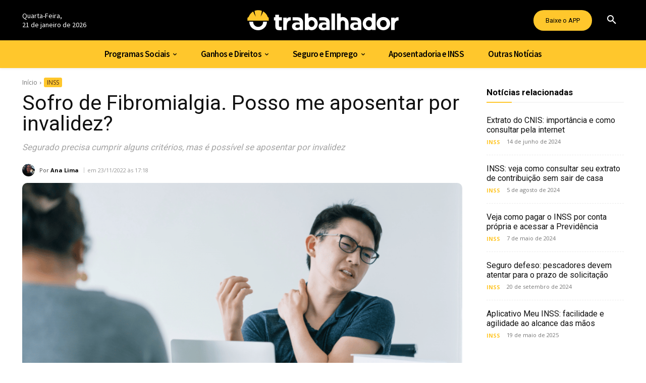

--- FILE ---
content_type: text/html; charset=UTF-8
request_url: https://otrabalhador.com/inss/sofro-de-fibromialgia-posso-me-aposentar-por-invalidez/
body_size: 61208
content:
<!doctype html >
<html lang="pt-BR">
<head>
    <meta charset="UTF-8" />
    <title>Sofro de Fibromialgia. Posso me aposentar por invalidez?</title>
<link data-rocket-preload as="style" href="https://fonts.googleapis.com/css?family=Open%20Sans%3A400%2C600%2C700%7CRoboto%3A400%2C600%2C700%7CSource%20Sans%20Pro%3A400%2C600%2C700%7CGelasio%3A500%2C700%2C400&#038;display=swap" rel="preload">
<style id="" media="print" onload="this.media=&#039;all&#039;">/* vietnamese */
@font-face {
  font-family: 'Gelasio';
  font-style: normal;
  font-weight: 400;
  font-display: swap;
  src: url(/fonts.gstatic.com/s/gelasio/v14/cIf9MaFfvUQxTTqS9CGhYUsEkIpdQQ.woff2) format('woff2');
  unicode-range: U+0102-0103, U+0110-0111, U+0128-0129, U+0168-0169, U+01A0-01A1, U+01AF-01B0, U+0300-0301, U+0303-0304, U+0308-0309, U+0323, U+0329, U+1EA0-1EF9, U+20AB;
}
/* latin-ext */
@font-face {
  font-family: 'Gelasio';
  font-style: normal;
  font-weight: 400;
  font-display: swap;
  src: url(/fonts.gstatic.com/s/gelasio/v14/cIf9MaFfvUQxTTqS9CChYUsEkIpdQQ.woff2) format('woff2');
  unicode-range: U+0100-02BA, U+02BD-02C5, U+02C7-02CC, U+02CE-02D7, U+02DD-02FF, U+0304, U+0308, U+0329, U+1D00-1DBF, U+1E00-1E9F, U+1EF2-1EFF, U+2020, U+20A0-20AB, U+20AD-20C0, U+2113, U+2C60-2C7F, U+A720-A7FF;
}
/* latin */
@font-face {
  font-family: 'Gelasio';
  font-style: normal;
  font-weight: 400;
  font-display: swap;
  src: url(/fonts.gstatic.com/s/gelasio/v14/cIf9MaFfvUQxTTqS9C6hYUsEkIo.woff2) format('woff2');
  unicode-range: U+0000-00FF, U+0131, U+0152-0153, U+02BB-02BC, U+02C6, U+02DA, U+02DC, U+0304, U+0308, U+0329, U+2000-206F, U+20AC, U+2122, U+2191, U+2193, U+2212, U+2215, U+FEFF, U+FFFD;
}
/* vietnamese */
@font-face {
  font-family: 'Gelasio';
  font-style: normal;
  font-weight: 500;
  font-display: swap;
  src: url(/fonts.gstatic.com/s/gelasio/v14/cIf9MaFfvUQxTTqS9CGhYUsEkIpdQQ.woff2) format('woff2');
  unicode-range: U+0102-0103, U+0110-0111, U+0128-0129, U+0168-0169, U+01A0-01A1, U+01AF-01B0, U+0300-0301, U+0303-0304, U+0308-0309, U+0323, U+0329, U+1EA0-1EF9, U+20AB;
}
/* latin-ext */
@font-face {
  font-family: 'Gelasio';
  font-style: normal;
  font-weight: 500;
  font-display: swap;
  src: url(/fonts.gstatic.com/s/gelasio/v14/cIf9MaFfvUQxTTqS9CChYUsEkIpdQQ.woff2) format('woff2');
  unicode-range: U+0100-02BA, U+02BD-02C5, U+02C7-02CC, U+02CE-02D7, U+02DD-02FF, U+0304, U+0308, U+0329, U+1D00-1DBF, U+1E00-1E9F, U+1EF2-1EFF, U+2020, U+20A0-20AB, U+20AD-20C0, U+2113, U+2C60-2C7F, U+A720-A7FF;
}
/* latin */
@font-face {
  font-family: 'Gelasio';
  font-style: normal;
  font-weight: 500;
  font-display: swap;
  src: url(/fonts.gstatic.com/s/gelasio/v14/cIf9MaFfvUQxTTqS9C6hYUsEkIo.woff2) format('woff2');
  unicode-range: U+0000-00FF, U+0131, U+0152-0153, U+02BB-02BC, U+02C6, U+02DA, U+02DC, U+0304, U+0308, U+0329, U+2000-206F, U+20AC, U+2122, U+2191, U+2193, U+2212, U+2215, U+FEFF, U+FFFD;
}
/* vietnamese */
@font-face {
  font-family: 'Gelasio';
  font-style: normal;
  font-weight: 700;
  font-display: swap;
  src: url(/fonts.gstatic.com/s/gelasio/v14/cIf9MaFfvUQxTTqS9CGhYUsEkIpdQQ.woff2) format('woff2');
  unicode-range: U+0102-0103, U+0110-0111, U+0128-0129, U+0168-0169, U+01A0-01A1, U+01AF-01B0, U+0300-0301, U+0303-0304, U+0308-0309, U+0323, U+0329, U+1EA0-1EF9, U+20AB;
}
/* latin-ext */
@font-face {
  font-family: 'Gelasio';
  font-style: normal;
  font-weight: 700;
  font-display: swap;
  src: url(/fonts.gstatic.com/s/gelasio/v14/cIf9MaFfvUQxTTqS9CChYUsEkIpdQQ.woff2) format('woff2');
  unicode-range: U+0100-02BA, U+02BD-02C5, U+02C7-02CC, U+02CE-02D7, U+02DD-02FF, U+0304, U+0308, U+0329, U+1D00-1DBF, U+1E00-1E9F, U+1EF2-1EFF, U+2020, U+20A0-20AB, U+20AD-20C0, U+2113, U+2C60-2C7F, U+A720-A7FF;
}
/* latin */
@font-face {
  font-family: 'Gelasio';
  font-style: normal;
  font-weight: 700;
  font-display: swap;
  src: url(/fonts.gstatic.com/s/gelasio/v14/cIf9MaFfvUQxTTqS9C6hYUsEkIo.woff2) format('woff2');
  unicode-range: U+0000-00FF, U+0131, U+0152-0153, U+02BB-02BC, U+02C6, U+02DA, U+02DC, U+0304, U+0308, U+0329, U+2000-206F, U+20AC, U+2122, U+2191, U+2193, U+2212, U+2215, U+FEFF, U+FFFD;
}
/* cyrillic-ext */
@font-face {
  font-family: 'Open Sans';
  font-style: normal;
  font-weight: 400;
  font-stretch: 100%;
  font-display: swap;
  src: url(/fonts.gstatic.com/s/opensans/v44/memvYaGs126MiZpBA-UvWbX2vVnXBbObj2OVTSKmu0SC55K5gw.woff2) format('woff2');
  unicode-range: U+0460-052F, U+1C80-1C8A, U+20B4, U+2DE0-2DFF, U+A640-A69F, U+FE2E-FE2F;
}
/* cyrillic */
@font-face {
  font-family: 'Open Sans';
  font-style: normal;
  font-weight: 400;
  font-stretch: 100%;
  font-display: swap;
  src: url(/fonts.gstatic.com/s/opensans/v44/memvYaGs126MiZpBA-UvWbX2vVnXBbObj2OVTSumu0SC55K5gw.woff2) format('woff2');
  unicode-range: U+0301, U+0400-045F, U+0490-0491, U+04B0-04B1, U+2116;
}
/* greek-ext */
@font-face {
  font-family: 'Open Sans';
  font-style: normal;
  font-weight: 400;
  font-stretch: 100%;
  font-display: swap;
  src: url(/fonts.gstatic.com/s/opensans/v44/memvYaGs126MiZpBA-UvWbX2vVnXBbObj2OVTSOmu0SC55K5gw.woff2) format('woff2');
  unicode-range: U+1F00-1FFF;
}
/* greek */
@font-face {
  font-family: 'Open Sans';
  font-style: normal;
  font-weight: 400;
  font-stretch: 100%;
  font-display: swap;
  src: url(/fonts.gstatic.com/s/opensans/v44/memvYaGs126MiZpBA-UvWbX2vVnXBbObj2OVTSymu0SC55K5gw.woff2) format('woff2');
  unicode-range: U+0370-0377, U+037A-037F, U+0384-038A, U+038C, U+038E-03A1, U+03A3-03FF;
}
/* hebrew */
@font-face {
  font-family: 'Open Sans';
  font-style: normal;
  font-weight: 400;
  font-stretch: 100%;
  font-display: swap;
  src: url(/fonts.gstatic.com/s/opensans/v44/memvYaGs126MiZpBA-UvWbX2vVnXBbObj2OVTS2mu0SC55K5gw.woff2) format('woff2');
  unicode-range: U+0307-0308, U+0590-05FF, U+200C-2010, U+20AA, U+25CC, U+FB1D-FB4F;
}
/* math */
@font-face {
  font-family: 'Open Sans';
  font-style: normal;
  font-weight: 400;
  font-stretch: 100%;
  font-display: swap;
  src: url(/fonts.gstatic.com/s/opensans/v44/memvYaGs126MiZpBA-UvWbX2vVnXBbObj2OVTVOmu0SC55K5gw.woff2) format('woff2');
  unicode-range: U+0302-0303, U+0305, U+0307-0308, U+0310, U+0312, U+0315, U+031A, U+0326-0327, U+032C, U+032F-0330, U+0332-0333, U+0338, U+033A, U+0346, U+034D, U+0391-03A1, U+03A3-03A9, U+03B1-03C9, U+03D1, U+03D5-03D6, U+03F0-03F1, U+03F4-03F5, U+2016-2017, U+2034-2038, U+203C, U+2040, U+2043, U+2047, U+2050, U+2057, U+205F, U+2070-2071, U+2074-208E, U+2090-209C, U+20D0-20DC, U+20E1, U+20E5-20EF, U+2100-2112, U+2114-2115, U+2117-2121, U+2123-214F, U+2190, U+2192, U+2194-21AE, U+21B0-21E5, U+21F1-21F2, U+21F4-2211, U+2213-2214, U+2216-22FF, U+2308-230B, U+2310, U+2319, U+231C-2321, U+2336-237A, U+237C, U+2395, U+239B-23B7, U+23D0, U+23DC-23E1, U+2474-2475, U+25AF, U+25B3, U+25B7, U+25BD, U+25C1, U+25CA, U+25CC, U+25FB, U+266D-266F, U+27C0-27FF, U+2900-2AFF, U+2B0E-2B11, U+2B30-2B4C, U+2BFE, U+3030, U+FF5B, U+FF5D, U+1D400-1D7FF, U+1EE00-1EEFF;
}
/* symbols */
@font-face {
  font-family: 'Open Sans';
  font-style: normal;
  font-weight: 400;
  font-stretch: 100%;
  font-display: swap;
  src: url(/fonts.gstatic.com/s/opensans/v44/memvYaGs126MiZpBA-UvWbX2vVnXBbObj2OVTUGmu0SC55K5gw.woff2) format('woff2');
  unicode-range: U+0001-000C, U+000E-001F, U+007F-009F, U+20DD-20E0, U+20E2-20E4, U+2150-218F, U+2190, U+2192, U+2194-2199, U+21AF, U+21E6-21F0, U+21F3, U+2218-2219, U+2299, U+22C4-22C6, U+2300-243F, U+2440-244A, U+2460-24FF, U+25A0-27BF, U+2800-28FF, U+2921-2922, U+2981, U+29BF, U+29EB, U+2B00-2BFF, U+4DC0-4DFF, U+FFF9-FFFB, U+10140-1018E, U+10190-1019C, U+101A0, U+101D0-101FD, U+102E0-102FB, U+10E60-10E7E, U+1D2C0-1D2D3, U+1D2E0-1D37F, U+1F000-1F0FF, U+1F100-1F1AD, U+1F1E6-1F1FF, U+1F30D-1F30F, U+1F315, U+1F31C, U+1F31E, U+1F320-1F32C, U+1F336, U+1F378, U+1F37D, U+1F382, U+1F393-1F39F, U+1F3A7-1F3A8, U+1F3AC-1F3AF, U+1F3C2, U+1F3C4-1F3C6, U+1F3CA-1F3CE, U+1F3D4-1F3E0, U+1F3ED, U+1F3F1-1F3F3, U+1F3F5-1F3F7, U+1F408, U+1F415, U+1F41F, U+1F426, U+1F43F, U+1F441-1F442, U+1F444, U+1F446-1F449, U+1F44C-1F44E, U+1F453, U+1F46A, U+1F47D, U+1F4A3, U+1F4B0, U+1F4B3, U+1F4B9, U+1F4BB, U+1F4BF, U+1F4C8-1F4CB, U+1F4D6, U+1F4DA, U+1F4DF, U+1F4E3-1F4E6, U+1F4EA-1F4ED, U+1F4F7, U+1F4F9-1F4FB, U+1F4FD-1F4FE, U+1F503, U+1F507-1F50B, U+1F50D, U+1F512-1F513, U+1F53E-1F54A, U+1F54F-1F5FA, U+1F610, U+1F650-1F67F, U+1F687, U+1F68D, U+1F691, U+1F694, U+1F698, U+1F6AD, U+1F6B2, U+1F6B9-1F6BA, U+1F6BC, U+1F6C6-1F6CF, U+1F6D3-1F6D7, U+1F6E0-1F6EA, U+1F6F0-1F6F3, U+1F6F7-1F6FC, U+1F700-1F7FF, U+1F800-1F80B, U+1F810-1F847, U+1F850-1F859, U+1F860-1F887, U+1F890-1F8AD, U+1F8B0-1F8BB, U+1F8C0-1F8C1, U+1F900-1F90B, U+1F93B, U+1F946, U+1F984, U+1F996, U+1F9E9, U+1FA00-1FA6F, U+1FA70-1FA7C, U+1FA80-1FA89, U+1FA8F-1FAC6, U+1FACE-1FADC, U+1FADF-1FAE9, U+1FAF0-1FAF8, U+1FB00-1FBFF;
}
/* vietnamese */
@font-face {
  font-family: 'Open Sans';
  font-style: normal;
  font-weight: 400;
  font-stretch: 100%;
  font-display: swap;
  src: url(/fonts.gstatic.com/s/opensans/v44/memvYaGs126MiZpBA-UvWbX2vVnXBbObj2OVTSCmu0SC55K5gw.woff2) format('woff2');
  unicode-range: U+0102-0103, U+0110-0111, U+0128-0129, U+0168-0169, U+01A0-01A1, U+01AF-01B0, U+0300-0301, U+0303-0304, U+0308-0309, U+0323, U+0329, U+1EA0-1EF9, U+20AB;
}
/* latin-ext */
@font-face {
  font-family: 'Open Sans';
  font-style: normal;
  font-weight: 400;
  font-stretch: 100%;
  font-display: swap;
  src: url(/fonts.gstatic.com/s/opensans/v44/memvYaGs126MiZpBA-UvWbX2vVnXBbObj2OVTSGmu0SC55K5gw.woff2) format('woff2');
  unicode-range: U+0100-02BA, U+02BD-02C5, U+02C7-02CC, U+02CE-02D7, U+02DD-02FF, U+0304, U+0308, U+0329, U+1D00-1DBF, U+1E00-1E9F, U+1EF2-1EFF, U+2020, U+20A0-20AB, U+20AD-20C0, U+2113, U+2C60-2C7F, U+A720-A7FF;
}
/* latin */
@font-face {
  font-family: 'Open Sans';
  font-style: normal;
  font-weight: 400;
  font-stretch: 100%;
  font-display: swap;
  src: url(/fonts.gstatic.com/s/opensans/v44/memvYaGs126MiZpBA-UvWbX2vVnXBbObj2OVTS-mu0SC55I.woff2) format('woff2');
  unicode-range: U+0000-00FF, U+0131, U+0152-0153, U+02BB-02BC, U+02C6, U+02DA, U+02DC, U+0304, U+0308, U+0329, U+2000-206F, U+20AC, U+2122, U+2191, U+2193, U+2212, U+2215, U+FEFF, U+FFFD;
}
/* cyrillic-ext */
@font-face {
  font-family: 'Open Sans';
  font-style: normal;
  font-weight: 600;
  font-stretch: 100%;
  font-display: swap;
  src: url(/fonts.gstatic.com/s/opensans/v44/memvYaGs126MiZpBA-UvWbX2vVnXBbObj2OVTSKmu0SC55K5gw.woff2) format('woff2');
  unicode-range: U+0460-052F, U+1C80-1C8A, U+20B4, U+2DE0-2DFF, U+A640-A69F, U+FE2E-FE2F;
}
/* cyrillic */
@font-face {
  font-family: 'Open Sans';
  font-style: normal;
  font-weight: 600;
  font-stretch: 100%;
  font-display: swap;
  src: url(/fonts.gstatic.com/s/opensans/v44/memvYaGs126MiZpBA-UvWbX2vVnXBbObj2OVTSumu0SC55K5gw.woff2) format('woff2');
  unicode-range: U+0301, U+0400-045F, U+0490-0491, U+04B0-04B1, U+2116;
}
/* greek-ext */
@font-face {
  font-family: 'Open Sans';
  font-style: normal;
  font-weight: 600;
  font-stretch: 100%;
  font-display: swap;
  src: url(/fonts.gstatic.com/s/opensans/v44/memvYaGs126MiZpBA-UvWbX2vVnXBbObj2OVTSOmu0SC55K5gw.woff2) format('woff2');
  unicode-range: U+1F00-1FFF;
}
/* greek */
@font-face {
  font-family: 'Open Sans';
  font-style: normal;
  font-weight: 600;
  font-stretch: 100%;
  font-display: swap;
  src: url(/fonts.gstatic.com/s/opensans/v44/memvYaGs126MiZpBA-UvWbX2vVnXBbObj2OVTSymu0SC55K5gw.woff2) format('woff2');
  unicode-range: U+0370-0377, U+037A-037F, U+0384-038A, U+038C, U+038E-03A1, U+03A3-03FF;
}
/* hebrew */
@font-face {
  font-family: 'Open Sans';
  font-style: normal;
  font-weight: 600;
  font-stretch: 100%;
  font-display: swap;
  src: url(/fonts.gstatic.com/s/opensans/v44/memvYaGs126MiZpBA-UvWbX2vVnXBbObj2OVTS2mu0SC55K5gw.woff2) format('woff2');
  unicode-range: U+0307-0308, U+0590-05FF, U+200C-2010, U+20AA, U+25CC, U+FB1D-FB4F;
}
/* math */
@font-face {
  font-family: 'Open Sans';
  font-style: normal;
  font-weight: 600;
  font-stretch: 100%;
  font-display: swap;
  src: url(/fonts.gstatic.com/s/opensans/v44/memvYaGs126MiZpBA-UvWbX2vVnXBbObj2OVTVOmu0SC55K5gw.woff2) format('woff2');
  unicode-range: U+0302-0303, U+0305, U+0307-0308, U+0310, U+0312, U+0315, U+031A, U+0326-0327, U+032C, U+032F-0330, U+0332-0333, U+0338, U+033A, U+0346, U+034D, U+0391-03A1, U+03A3-03A9, U+03B1-03C9, U+03D1, U+03D5-03D6, U+03F0-03F1, U+03F4-03F5, U+2016-2017, U+2034-2038, U+203C, U+2040, U+2043, U+2047, U+2050, U+2057, U+205F, U+2070-2071, U+2074-208E, U+2090-209C, U+20D0-20DC, U+20E1, U+20E5-20EF, U+2100-2112, U+2114-2115, U+2117-2121, U+2123-214F, U+2190, U+2192, U+2194-21AE, U+21B0-21E5, U+21F1-21F2, U+21F4-2211, U+2213-2214, U+2216-22FF, U+2308-230B, U+2310, U+2319, U+231C-2321, U+2336-237A, U+237C, U+2395, U+239B-23B7, U+23D0, U+23DC-23E1, U+2474-2475, U+25AF, U+25B3, U+25B7, U+25BD, U+25C1, U+25CA, U+25CC, U+25FB, U+266D-266F, U+27C0-27FF, U+2900-2AFF, U+2B0E-2B11, U+2B30-2B4C, U+2BFE, U+3030, U+FF5B, U+FF5D, U+1D400-1D7FF, U+1EE00-1EEFF;
}
/* symbols */
@font-face {
  font-family: 'Open Sans';
  font-style: normal;
  font-weight: 600;
  font-stretch: 100%;
  font-display: swap;
  src: url(/fonts.gstatic.com/s/opensans/v44/memvYaGs126MiZpBA-UvWbX2vVnXBbObj2OVTUGmu0SC55K5gw.woff2) format('woff2');
  unicode-range: U+0001-000C, U+000E-001F, U+007F-009F, U+20DD-20E0, U+20E2-20E4, U+2150-218F, U+2190, U+2192, U+2194-2199, U+21AF, U+21E6-21F0, U+21F3, U+2218-2219, U+2299, U+22C4-22C6, U+2300-243F, U+2440-244A, U+2460-24FF, U+25A0-27BF, U+2800-28FF, U+2921-2922, U+2981, U+29BF, U+29EB, U+2B00-2BFF, U+4DC0-4DFF, U+FFF9-FFFB, U+10140-1018E, U+10190-1019C, U+101A0, U+101D0-101FD, U+102E0-102FB, U+10E60-10E7E, U+1D2C0-1D2D3, U+1D2E0-1D37F, U+1F000-1F0FF, U+1F100-1F1AD, U+1F1E6-1F1FF, U+1F30D-1F30F, U+1F315, U+1F31C, U+1F31E, U+1F320-1F32C, U+1F336, U+1F378, U+1F37D, U+1F382, U+1F393-1F39F, U+1F3A7-1F3A8, U+1F3AC-1F3AF, U+1F3C2, U+1F3C4-1F3C6, U+1F3CA-1F3CE, U+1F3D4-1F3E0, U+1F3ED, U+1F3F1-1F3F3, U+1F3F5-1F3F7, U+1F408, U+1F415, U+1F41F, U+1F426, U+1F43F, U+1F441-1F442, U+1F444, U+1F446-1F449, U+1F44C-1F44E, U+1F453, U+1F46A, U+1F47D, U+1F4A3, U+1F4B0, U+1F4B3, U+1F4B9, U+1F4BB, U+1F4BF, U+1F4C8-1F4CB, U+1F4D6, U+1F4DA, U+1F4DF, U+1F4E3-1F4E6, U+1F4EA-1F4ED, U+1F4F7, U+1F4F9-1F4FB, U+1F4FD-1F4FE, U+1F503, U+1F507-1F50B, U+1F50D, U+1F512-1F513, U+1F53E-1F54A, U+1F54F-1F5FA, U+1F610, U+1F650-1F67F, U+1F687, U+1F68D, U+1F691, U+1F694, U+1F698, U+1F6AD, U+1F6B2, U+1F6B9-1F6BA, U+1F6BC, U+1F6C6-1F6CF, U+1F6D3-1F6D7, U+1F6E0-1F6EA, U+1F6F0-1F6F3, U+1F6F7-1F6FC, U+1F700-1F7FF, U+1F800-1F80B, U+1F810-1F847, U+1F850-1F859, U+1F860-1F887, U+1F890-1F8AD, U+1F8B0-1F8BB, U+1F8C0-1F8C1, U+1F900-1F90B, U+1F93B, U+1F946, U+1F984, U+1F996, U+1F9E9, U+1FA00-1FA6F, U+1FA70-1FA7C, U+1FA80-1FA89, U+1FA8F-1FAC6, U+1FACE-1FADC, U+1FADF-1FAE9, U+1FAF0-1FAF8, U+1FB00-1FBFF;
}
/* vietnamese */
@font-face {
  font-family: 'Open Sans';
  font-style: normal;
  font-weight: 600;
  font-stretch: 100%;
  font-display: swap;
  src: url(/fonts.gstatic.com/s/opensans/v44/memvYaGs126MiZpBA-UvWbX2vVnXBbObj2OVTSCmu0SC55K5gw.woff2) format('woff2');
  unicode-range: U+0102-0103, U+0110-0111, U+0128-0129, U+0168-0169, U+01A0-01A1, U+01AF-01B0, U+0300-0301, U+0303-0304, U+0308-0309, U+0323, U+0329, U+1EA0-1EF9, U+20AB;
}
/* latin-ext */
@font-face {
  font-family: 'Open Sans';
  font-style: normal;
  font-weight: 600;
  font-stretch: 100%;
  font-display: swap;
  src: url(/fonts.gstatic.com/s/opensans/v44/memvYaGs126MiZpBA-UvWbX2vVnXBbObj2OVTSGmu0SC55K5gw.woff2) format('woff2');
  unicode-range: U+0100-02BA, U+02BD-02C5, U+02C7-02CC, U+02CE-02D7, U+02DD-02FF, U+0304, U+0308, U+0329, U+1D00-1DBF, U+1E00-1E9F, U+1EF2-1EFF, U+2020, U+20A0-20AB, U+20AD-20C0, U+2113, U+2C60-2C7F, U+A720-A7FF;
}
/* latin */
@font-face {
  font-family: 'Open Sans';
  font-style: normal;
  font-weight: 600;
  font-stretch: 100%;
  font-display: swap;
  src: url(/fonts.gstatic.com/s/opensans/v44/memvYaGs126MiZpBA-UvWbX2vVnXBbObj2OVTS-mu0SC55I.woff2) format('woff2');
  unicode-range: U+0000-00FF, U+0131, U+0152-0153, U+02BB-02BC, U+02C6, U+02DA, U+02DC, U+0304, U+0308, U+0329, U+2000-206F, U+20AC, U+2122, U+2191, U+2193, U+2212, U+2215, U+FEFF, U+FFFD;
}
/* cyrillic-ext */
@font-face {
  font-family: 'Open Sans';
  font-style: normal;
  font-weight: 700;
  font-stretch: 100%;
  font-display: swap;
  src: url(/fonts.gstatic.com/s/opensans/v44/memvYaGs126MiZpBA-UvWbX2vVnXBbObj2OVTSKmu0SC55K5gw.woff2) format('woff2');
  unicode-range: U+0460-052F, U+1C80-1C8A, U+20B4, U+2DE0-2DFF, U+A640-A69F, U+FE2E-FE2F;
}
/* cyrillic */
@font-face {
  font-family: 'Open Sans';
  font-style: normal;
  font-weight: 700;
  font-stretch: 100%;
  font-display: swap;
  src: url(/fonts.gstatic.com/s/opensans/v44/memvYaGs126MiZpBA-UvWbX2vVnXBbObj2OVTSumu0SC55K5gw.woff2) format('woff2');
  unicode-range: U+0301, U+0400-045F, U+0490-0491, U+04B0-04B1, U+2116;
}
/* greek-ext */
@font-face {
  font-family: 'Open Sans';
  font-style: normal;
  font-weight: 700;
  font-stretch: 100%;
  font-display: swap;
  src: url(/fonts.gstatic.com/s/opensans/v44/memvYaGs126MiZpBA-UvWbX2vVnXBbObj2OVTSOmu0SC55K5gw.woff2) format('woff2');
  unicode-range: U+1F00-1FFF;
}
/* greek */
@font-face {
  font-family: 'Open Sans';
  font-style: normal;
  font-weight: 700;
  font-stretch: 100%;
  font-display: swap;
  src: url(/fonts.gstatic.com/s/opensans/v44/memvYaGs126MiZpBA-UvWbX2vVnXBbObj2OVTSymu0SC55K5gw.woff2) format('woff2');
  unicode-range: U+0370-0377, U+037A-037F, U+0384-038A, U+038C, U+038E-03A1, U+03A3-03FF;
}
/* hebrew */
@font-face {
  font-family: 'Open Sans';
  font-style: normal;
  font-weight: 700;
  font-stretch: 100%;
  font-display: swap;
  src: url(/fonts.gstatic.com/s/opensans/v44/memvYaGs126MiZpBA-UvWbX2vVnXBbObj2OVTS2mu0SC55K5gw.woff2) format('woff2');
  unicode-range: U+0307-0308, U+0590-05FF, U+200C-2010, U+20AA, U+25CC, U+FB1D-FB4F;
}
/* math */
@font-face {
  font-family: 'Open Sans';
  font-style: normal;
  font-weight: 700;
  font-stretch: 100%;
  font-display: swap;
  src: url(/fonts.gstatic.com/s/opensans/v44/memvYaGs126MiZpBA-UvWbX2vVnXBbObj2OVTVOmu0SC55K5gw.woff2) format('woff2');
  unicode-range: U+0302-0303, U+0305, U+0307-0308, U+0310, U+0312, U+0315, U+031A, U+0326-0327, U+032C, U+032F-0330, U+0332-0333, U+0338, U+033A, U+0346, U+034D, U+0391-03A1, U+03A3-03A9, U+03B1-03C9, U+03D1, U+03D5-03D6, U+03F0-03F1, U+03F4-03F5, U+2016-2017, U+2034-2038, U+203C, U+2040, U+2043, U+2047, U+2050, U+2057, U+205F, U+2070-2071, U+2074-208E, U+2090-209C, U+20D0-20DC, U+20E1, U+20E5-20EF, U+2100-2112, U+2114-2115, U+2117-2121, U+2123-214F, U+2190, U+2192, U+2194-21AE, U+21B0-21E5, U+21F1-21F2, U+21F4-2211, U+2213-2214, U+2216-22FF, U+2308-230B, U+2310, U+2319, U+231C-2321, U+2336-237A, U+237C, U+2395, U+239B-23B7, U+23D0, U+23DC-23E1, U+2474-2475, U+25AF, U+25B3, U+25B7, U+25BD, U+25C1, U+25CA, U+25CC, U+25FB, U+266D-266F, U+27C0-27FF, U+2900-2AFF, U+2B0E-2B11, U+2B30-2B4C, U+2BFE, U+3030, U+FF5B, U+FF5D, U+1D400-1D7FF, U+1EE00-1EEFF;
}
/* symbols */
@font-face {
  font-family: 'Open Sans';
  font-style: normal;
  font-weight: 700;
  font-stretch: 100%;
  font-display: swap;
  src: url(/fonts.gstatic.com/s/opensans/v44/memvYaGs126MiZpBA-UvWbX2vVnXBbObj2OVTUGmu0SC55K5gw.woff2) format('woff2');
  unicode-range: U+0001-000C, U+000E-001F, U+007F-009F, U+20DD-20E0, U+20E2-20E4, U+2150-218F, U+2190, U+2192, U+2194-2199, U+21AF, U+21E6-21F0, U+21F3, U+2218-2219, U+2299, U+22C4-22C6, U+2300-243F, U+2440-244A, U+2460-24FF, U+25A0-27BF, U+2800-28FF, U+2921-2922, U+2981, U+29BF, U+29EB, U+2B00-2BFF, U+4DC0-4DFF, U+FFF9-FFFB, U+10140-1018E, U+10190-1019C, U+101A0, U+101D0-101FD, U+102E0-102FB, U+10E60-10E7E, U+1D2C0-1D2D3, U+1D2E0-1D37F, U+1F000-1F0FF, U+1F100-1F1AD, U+1F1E6-1F1FF, U+1F30D-1F30F, U+1F315, U+1F31C, U+1F31E, U+1F320-1F32C, U+1F336, U+1F378, U+1F37D, U+1F382, U+1F393-1F39F, U+1F3A7-1F3A8, U+1F3AC-1F3AF, U+1F3C2, U+1F3C4-1F3C6, U+1F3CA-1F3CE, U+1F3D4-1F3E0, U+1F3ED, U+1F3F1-1F3F3, U+1F3F5-1F3F7, U+1F408, U+1F415, U+1F41F, U+1F426, U+1F43F, U+1F441-1F442, U+1F444, U+1F446-1F449, U+1F44C-1F44E, U+1F453, U+1F46A, U+1F47D, U+1F4A3, U+1F4B0, U+1F4B3, U+1F4B9, U+1F4BB, U+1F4BF, U+1F4C8-1F4CB, U+1F4D6, U+1F4DA, U+1F4DF, U+1F4E3-1F4E6, U+1F4EA-1F4ED, U+1F4F7, U+1F4F9-1F4FB, U+1F4FD-1F4FE, U+1F503, U+1F507-1F50B, U+1F50D, U+1F512-1F513, U+1F53E-1F54A, U+1F54F-1F5FA, U+1F610, U+1F650-1F67F, U+1F687, U+1F68D, U+1F691, U+1F694, U+1F698, U+1F6AD, U+1F6B2, U+1F6B9-1F6BA, U+1F6BC, U+1F6C6-1F6CF, U+1F6D3-1F6D7, U+1F6E0-1F6EA, U+1F6F0-1F6F3, U+1F6F7-1F6FC, U+1F700-1F7FF, U+1F800-1F80B, U+1F810-1F847, U+1F850-1F859, U+1F860-1F887, U+1F890-1F8AD, U+1F8B0-1F8BB, U+1F8C0-1F8C1, U+1F900-1F90B, U+1F93B, U+1F946, U+1F984, U+1F996, U+1F9E9, U+1FA00-1FA6F, U+1FA70-1FA7C, U+1FA80-1FA89, U+1FA8F-1FAC6, U+1FACE-1FADC, U+1FADF-1FAE9, U+1FAF0-1FAF8, U+1FB00-1FBFF;
}
/* vietnamese */
@font-face {
  font-family: 'Open Sans';
  font-style: normal;
  font-weight: 700;
  font-stretch: 100%;
  font-display: swap;
  src: url(/fonts.gstatic.com/s/opensans/v44/memvYaGs126MiZpBA-UvWbX2vVnXBbObj2OVTSCmu0SC55K5gw.woff2) format('woff2');
  unicode-range: U+0102-0103, U+0110-0111, U+0128-0129, U+0168-0169, U+01A0-01A1, U+01AF-01B0, U+0300-0301, U+0303-0304, U+0308-0309, U+0323, U+0329, U+1EA0-1EF9, U+20AB;
}
/* latin-ext */
@font-face {
  font-family: 'Open Sans';
  font-style: normal;
  font-weight: 700;
  font-stretch: 100%;
  font-display: swap;
  src: url(/fonts.gstatic.com/s/opensans/v44/memvYaGs126MiZpBA-UvWbX2vVnXBbObj2OVTSGmu0SC55K5gw.woff2) format('woff2');
  unicode-range: U+0100-02BA, U+02BD-02C5, U+02C7-02CC, U+02CE-02D7, U+02DD-02FF, U+0304, U+0308, U+0329, U+1D00-1DBF, U+1E00-1E9F, U+1EF2-1EFF, U+2020, U+20A0-20AB, U+20AD-20C0, U+2113, U+2C60-2C7F, U+A720-A7FF;
}
/* latin */
@font-face {
  font-family: 'Open Sans';
  font-style: normal;
  font-weight: 700;
  font-stretch: 100%;
  font-display: swap;
  src: url(/fonts.gstatic.com/s/opensans/v44/memvYaGs126MiZpBA-UvWbX2vVnXBbObj2OVTS-mu0SC55I.woff2) format('woff2');
  unicode-range: U+0000-00FF, U+0131, U+0152-0153, U+02BB-02BC, U+02C6, U+02DA, U+02DC, U+0304, U+0308, U+0329, U+2000-206F, U+20AC, U+2122, U+2191, U+2193, U+2212, U+2215, U+FEFF, U+FFFD;
}
/* cyrillic-ext */
@font-face {
  font-family: 'Roboto';
  font-style: normal;
  font-weight: 400;
  font-stretch: 100%;
  font-display: swap;
  src: url(/fonts.gstatic.com/s/roboto/v50/KFO7CnqEu92Fr1ME7kSn66aGLdTylUAMa3GUBHMdazTgWw.woff2) format('woff2');
  unicode-range: U+0460-052F, U+1C80-1C8A, U+20B4, U+2DE0-2DFF, U+A640-A69F, U+FE2E-FE2F;
}
/* cyrillic */
@font-face {
  font-family: 'Roboto';
  font-style: normal;
  font-weight: 400;
  font-stretch: 100%;
  font-display: swap;
  src: url(/fonts.gstatic.com/s/roboto/v50/KFO7CnqEu92Fr1ME7kSn66aGLdTylUAMa3iUBHMdazTgWw.woff2) format('woff2');
  unicode-range: U+0301, U+0400-045F, U+0490-0491, U+04B0-04B1, U+2116;
}
/* greek-ext */
@font-face {
  font-family: 'Roboto';
  font-style: normal;
  font-weight: 400;
  font-stretch: 100%;
  font-display: swap;
  src: url(/fonts.gstatic.com/s/roboto/v50/KFO7CnqEu92Fr1ME7kSn66aGLdTylUAMa3CUBHMdazTgWw.woff2) format('woff2');
  unicode-range: U+1F00-1FFF;
}
/* greek */
@font-face {
  font-family: 'Roboto';
  font-style: normal;
  font-weight: 400;
  font-stretch: 100%;
  font-display: swap;
  src: url(/fonts.gstatic.com/s/roboto/v50/KFO7CnqEu92Fr1ME7kSn66aGLdTylUAMa3-UBHMdazTgWw.woff2) format('woff2');
  unicode-range: U+0370-0377, U+037A-037F, U+0384-038A, U+038C, U+038E-03A1, U+03A3-03FF;
}
/* math */
@font-face {
  font-family: 'Roboto';
  font-style: normal;
  font-weight: 400;
  font-stretch: 100%;
  font-display: swap;
  src: url(/fonts.gstatic.com/s/roboto/v50/KFO7CnqEu92Fr1ME7kSn66aGLdTylUAMawCUBHMdazTgWw.woff2) format('woff2');
  unicode-range: U+0302-0303, U+0305, U+0307-0308, U+0310, U+0312, U+0315, U+031A, U+0326-0327, U+032C, U+032F-0330, U+0332-0333, U+0338, U+033A, U+0346, U+034D, U+0391-03A1, U+03A3-03A9, U+03B1-03C9, U+03D1, U+03D5-03D6, U+03F0-03F1, U+03F4-03F5, U+2016-2017, U+2034-2038, U+203C, U+2040, U+2043, U+2047, U+2050, U+2057, U+205F, U+2070-2071, U+2074-208E, U+2090-209C, U+20D0-20DC, U+20E1, U+20E5-20EF, U+2100-2112, U+2114-2115, U+2117-2121, U+2123-214F, U+2190, U+2192, U+2194-21AE, U+21B0-21E5, U+21F1-21F2, U+21F4-2211, U+2213-2214, U+2216-22FF, U+2308-230B, U+2310, U+2319, U+231C-2321, U+2336-237A, U+237C, U+2395, U+239B-23B7, U+23D0, U+23DC-23E1, U+2474-2475, U+25AF, U+25B3, U+25B7, U+25BD, U+25C1, U+25CA, U+25CC, U+25FB, U+266D-266F, U+27C0-27FF, U+2900-2AFF, U+2B0E-2B11, U+2B30-2B4C, U+2BFE, U+3030, U+FF5B, U+FF5D, U+1D400-1D7FF, U+1EE00-1EEFF;
}
/* symbols */
@font-face {
  font-family: 'Roboto';
  font-style: normal;
  font-weight: 400;
  font-stretch: 100%;
  font-display: swap;
  src: url(/fonts.gstatic.com/s/roboto/v50/KFO7CnqEu92Fr1ME7kSn66aGLdTylUAMaxKUBHMdazTgWw.woff2) format('woff2');
  unicode-range: U+0001-000C, U+000E-001F, U+007F-009F, U+20DD-20E0, U+20E2-20E4, U+2150-218F, U+2190, U+2192, U+2194-2199, U+21AF, U+21E6-21F0, U+21F3, U+2218-2219, U+2299, U+22C4-22C6, U+2300-243F, U+2440-244A, U+2460-24FF, U+25A0-27BF, U+2800-28FF, U+2921-2922, U+2981, U+29BF, U+29EB, U+2B00-2BFF, U+4DC0-4DFF, U+FFF9-FFFB, U+10140-1018E, U+10190-1019C, U+101A0, U+101D0-101FD, U+102E0-102FB, U+10E60-10E7E, U+1D2C0-1D2D3, U+1D2E0-1D37F, U+1F000-1F0FF, U+1F100-1F1AD, U+1F1E6-1F1FF, U+1F30D-1F30F, U+1F315, U+1F31C, U+1F31E, U+1F320-1F32C, U+1F336, U+1F378, U+1F37D, U+1F382, U+1F393-1F39F, U+1F3A7-1F3A8, U+1F3AC-1F3AF, U+1F3C2, U+1F3C4-1F3C6, U+1F3CA-1F3CE, U+1F3D4-1F3E0, U+1F3ED, U+1F3F1-1F3F3, U+1F3F5-1F3F7, U+1F408, U+1F415, U+1F41F, U+1F426, U+1F43F, U+1F441-1F442, U+1F444, U+1F446-1F449, U+1F44C-1F44E, U+1F453, U+1F46A, U+1F47D, U+1F4A3, U+1F4B0, U+1F4B3, U+1F4B9, U+1F4BB, U+1F4BF, U+1F4C8-1F4CB, U+1F4D6, U+1F4DA, U+1F4DF, U+1F4E3-1F4E6, U+1F4EA-1F4ED, U+1F4F7, U+1F4F9-1F4FB, U+1F4FD-1F4FE, U+1F503, U+1F507-1F50B, U+1F50D, U+1F512-1F513, U+1F53E-1F54A, U+1F54F-1F5FA, U+1F610, U+1F650-1F67F, U+1F687, U+1F68D, U+1F691, U+1F694, U+1F698, U+1F6AD, U+1F6B2, U+1F6B9-1F6BA, U+1F6BC, U+1F6C6-1F6CF, U+1F6D3-1F6D7, U+1F6E0-1F6EA, U+1F6F0-1F6F3, U+1F6F7-1F6FC, U+1F700-1F7FF, U+1F800-1F80B, U+1F810-1F847, U+1F850-1F859, U+1F860-1F887, U+1F890-1F8AD, U+1F8B0-1F8BB, U+1F8C0-1F8C1, U+1F900-1F90B, U+1F93B, U+1F946, U+1F984, U+1F996, U+1F9E9, U+1FA00-1FA6F, U+1FA70-1FA7C, U+1FA80-1FA89, U+1FA8F-1FAC6, U+1FACE-1FADC, U+1FADF-1FAE9, U+1FAF0-1FAF8, U+1FB00-1FBFF;
}
/* vietnamese */
@font-face {
  font-family: 'Roboto';
  font-style: normal;
  font-weight: 400;
  font-stretch: 100%;
  font-display: swap;
  src: url(/fonts.gstatic.com/s/roboto/v50/KFO7CnqEu92Fr1ME7kSn66aGLdTylUAMa3OUBHMdazTgWw.woff2) format('woff2');
  unicode-range: U+0102-0103, U+0110-0111, U+0128-0129, U+0168-0169, U+01A0-01A1, U+01AF-01B0, U+0300-0301, U+0303-0304, U+0308-0309, U+0323, U+0329, U+1EA0-1EF9, U+20AB;
}
/* latin-ext */
@font-face {
  font-family: 'Roboto';
  font-style: normal;
  font-weight: 400;
  font-stretch: 100%;
  font-display: swap;
  src: url(/fonts.gstatic.com/s/roboto/v50/KFO7CnqEu92Fr1ME7kSn66aGLdTylUAMa3KUBHMdazTgWw.woff2) format('woff2');
  unicode-range: U+0100-02BA, U+02BD-02C5, U+02C7-02CC, U+02CE-02D7, U+02DD-02FF, U+0304, U+0308, U+0329, U+1D00-1DBF, U+1E00-1E9F, U+1EF2-1EFF, U+2020, U+20A0-20AB, U+20AD-20C0, U+2113, U+2C60-2C7F, U+A720-A7FF;
}
/* latin */
@font-face {
  font-family: 'Roboto';
  font-style: normal;
  font-weight: 400;
  font-stretch: 100%;
  font-display: swap;
  src: url(/fonts.gstatic.com/s/roboto/v50/KFO7CnqEu92Fr1ME7kSn66aGLdTylUAMa3yUBHMdazQ.woff2) format('woff2');
  unicode-range: U+0000-00FF, U+0131, U+0152-0153, U+02BB-02BC, U+02C6, U+02DA, U+02DC, U+0304, U+0308, U+0329, U+2000-206F, U+20AC, U+2122, U+2191, U+2193, U+2212, U+2215, U+FEFF, U+FFFD;
}
/* cyrillic-ext */
@font-face {
  font-family: 'Roboto';
  font-style: normal;
  font-weight: 600;
  font-stretch: 100%;
  font-display: swap;
  src: url(/fonts.gstatic.com/s/roboto/v50/KFO7CnqEu92Fr1ME7kSn66aGLdTylUAMa3GUBHMdazTgWw.woff2) format('woff2');
  unicode-range: U+0460-052F, U+1C80-1C8A, U+20B4, U+2DE0-2DFF, U+A640-A69F, U+FE2E-FE2F;
}
/* cyrillic */
@font-face {
  font-family: 'Roboto';
  font-style: normal;
  font-weight: 600;
  font-stretch: 100%;
  font-display: swap;
  src: url(/fonts.gstatic.com/s/roboto/v50/KFO7CnqEu92Fr1ME7kSn66aGLdTylUAMa3iUBHMdazTgWw.woff2) format('woff2');
  unicode-range: U+0301, U+0400-045F, U+0490-0491, U+04B0-04B1, U+2116;
}
/* greek-ext */
@font-face {
  font-family: 'Roboto';
  font-style: normal;
  font-weight: 600;
  font-stretch: 100%;
  font-display: swap;
  src: url(/fonts.gstatic.com/s/roboto/v50/KFO7CnqEu92Fr1ME7kSn66aGLdTylUAMa3CUBHMdazTgWw.woff2) format('woff2');
  unicode-range: U+1F00-1FFF;
}
/* greek */
@font-face {
  font-family: 'Roboto';
  font-style: normal;
  font-weight: 600;
  font-stretch: 100%;
  font-display: swap;
  src: url(/fonts.gstatic.com/s/roboto/v50/KFO7CnqEu92Fr1ME7kSn66aGLdTylUAMa3-UBHMdazTgWw.woff2) format('woff2');
  unicode-range: U+0370-0377, U+037A-037F, U+0384-038A, U+038C, U+038E-03A1, U+03A3-03FF;
}
/* math */
@font-face {
  font-family: 'Roboto';
  font-style: normal;
  font-weight: 600;
  font-stretch: 100%;
  font-display: swap;
  src: url(/fonts.gstatic.com/s/roboto/v50/KFO7CnqEu92Fr1ME7kSn66aGLdTylUAMawCUBHMdazTgWw.woff2) format('woff2');
  unicode-range: U+0302-0303, U+0305, U+0307-0308, U+0310, U+0312, U+0315, U+031A, U+0326-0327, U+032C, U+032F-0330, U+0332-0333, U+0338, U+033A, U+0346, U+034D, U+0391-03A1, U+03A3-03A9, U+03B1-03C9, U+03D1, U+03D5-03D6, U+03F0-03F1, U+03F4-03F5, U+2016-2017, U+2034-2038, U+203C, U+2040, U+2043, U+2047, U+2050, U+2057, U+205F, U+2070-2071, U+2074-208E, U+2090-209C, U+20D0-20DC, U+20E1, U+20E5-20EF, U+2100-2112, U+2114-2115, U+2117-2121, U+2123-214F, U+2190, U+2192, U+2194-21AE, U+21B0-21E5, U+21F1-21F2, U+21F4-2211, U+2213-2214, U+2216-22FF, U+2308-230B, U+2310, U+2319, U+231C-2321, U+2336-237A, U+237C, U+2395, U+239B-23B7, U+23D0, U+23DC-23E1, U+2474-2475, U+25AF, U+25B3, U+25B7, U+25BD, U+25C1, U+25CA, U+25CC, U+25FB, U+266D-266F, U+27C0-27FF, U+2900-2AFF, U+2B0E-2B11, U+2B30-2B4C, U+2BFE, U+3030, U+FF5B, U+FF5D, U+1D400-1D7FF, U+1EE00-1EEFF;
}
/* symbols */
@font-face {
  font-family: 'Roboto';
  font-style: normal;
  font-weight: 600;
  font-stretch: 100%;
  font-display: swap;
  src: url(/fonts.gstatic.com/s/roboto/v50/KFO7CnqEu92Fr1ME7kSn66aGLdTylUAMaxKUBHMdazTgWw.woff2) format('woff2');
  unicode-range: U+0001-000C, U+000E-001F, U+007F-009F, U+20DD-20E0, U+20E2-20E4, U+2150-218F, U+2190, U+2192, U+2194-2199, U+21AF, U+21E6-21F0, U+21F3, U+2218-2219, U+2299, U+22C4-22C6, U+2300-243F, U+2440-244A, U+2460-24FF, U+25A0-27BF, U+2800-28FF, U+2921-2922, U+2981, U+29BF, U+29EB, U+2B00-2BFF, U+4DC0-4DFF, U+FFF9-FFFB, U+10140-1018E, U+10190-1019C, U+101A0, U+101D0-101FD, U+102E0-102FB, U+10E60-10E7E, U+1D2C0-1D2D3, U+1D2E0-1D37F, U+1F000-1F0FF, U+1F100-1F1AD, U+1F1E6-1F1FF, U+1F30D-1F30F, U+1F315, U+1F31C, U+1F31E, U+1F320-1F32C, U+1F336, U+1F378, U+1F37D, U+1F382, U+1F393-1F39F, U+1F3A7-1F3A8, U+1F3AC-1F3AF, U+1F3C2, U+1F3C4-1F3C6, U+1F3CA-1F3CE, U+1F3D4-1F3E0, U+1F3ED, U+1F3F1-1F3F3, U+1F3F5-1F3F7, U+1F408, U+1F415, U+1F41F, U+1F426, U+1F43F, U+1F441-1F442, U+1F444, U+1F446-1F449, U+1F44C-1F44E, U+1F453, U+1F46A, U+1F47D, U+1F4A3, U+1F4B0, U+1F4B3, U+1F4B9, U+1F4BB, U+1F4BF, U+1F4C8-1F4CB, U+1F4D6, U+1F4DA, U+1F4DF, U+1F4E3-1F4E6, U+1F4EA-1F4ED, U+1F4F7, U+1F4F9-1F4FB, U+1F4FD-1F4FE, U+1F503, U+1F507-1F50B, U+1F50D, U+1F512-1F513, U+1F53E-1F54A, U+1F54F-1F5FA, U+1F610, U+1F650-1F67F, U+1F687, U+1F68D, U+1F691, U+1F694, U+1F698, U+1F6AD, U+1F6B2, U+1F6B9-1F6BA, U+1F6BC, U+1F6C6-1F6CF, U+1F6D3-1F6D7, U+1F6E0-1F6EA, U+1F6F0-1F6F3, U+1F6F7-1F6FC, U+1F700-1F7FF, U+1F800-1F80B, U+1F810-1F847, U+1F850-1F859, U+1F860-1F887, U+1F890-1F8AD, U+1F8B0-1F8BB, U+1F8C0-1F8C1, U+1F900-1F90B, U+1F93B, U+1F946, U+1F984, U+1F996, U+1F9E9, U+1FA00-1FA6F, U+1FA70-1FA7C, U+1FA80-1FA89, U+1FA8F-1FAC6, U+1FACE-1FADC, U+1FADF-1FAE9, U+1FAF0-1FAF8, U+1FB00-1FBFF;
}
/* vietnamese */
@font-face {
  font-family: 'Roboto';
  font-style: normal;
  font-weight: 600;
  font-stretch: 100%;
  font-display: swap;
  src: url(/fonts.gstatic.com/s/roboto/v50/KFO7CnqEu92Fr1ME7kSn66aGLdTylUAMa3OUBHMdazTgWw.woff2) format('woff2');
  unicode-range: U+0102-0103, U+0110-0111, U+0128-0129, U+0168-0169, U+01A0-01A1, U+01AF-01B0, U+0300-0301, U+0303-0304, U+0308-0309, U+0323, U+0329, U+1EA0-1EF9, U+20AB;
}
/* latin-ext */
@font-face {
  font-family: 'Roboto';
  font-style: normal;
  font-weight: 600;
  font-stretch: 100%;
  font-display: swap;
  src: url(/fonts.gstatic.com/s/roboto/v50/KFO7CnqEu92Fr1ME7kSn66aGLdTylUAMa3KUBHMdazTgWw.woff2) format('woff2');
  unicode-range: U+0100-02BA, U+02BD-02C5, U+02C7-02CC, U+02CE-02D7, U+02DD-02FF, U+0304, U+0308, U+0329, U+1D00-1DBF, U+1E00-1E9F, U+1EF2-1EFF, U+2020, U+20A0-20AB, U+20AD-20C0, U+2113, U+2C60-2C7F, U+A720-A7FF;
}
/* latin */
@font-face {
  font-family: 'Roboto';
  font-style: normal;
  font-weight: 600;
  font-stretch: 100%;
  font-display: swap;
  src: url(/fonts.gstatic.com/s/roboto/v50/KFO7CnqEu92Fr1ME7kSn66aGLdTylUAMa3yUBHMdazQ.woff2) format('woff2');
  unicode-range: U+0000-00FF, U+0131, U+0152-0153, U+02BB-02BC, U+02C6, U+02DA, U+02DC, U+0304, U+0308, U+0329, U+2000-206F, U+20AC, U+2122, U+2191, U+2193, U+2212, U+2215, U+FEFF, U+FFFD;
}
/* cyrillic-ext */
@font-face {
  font-family: 'Roboto';
  font-style: normal;
  font-weight: 700;
  font-stretch: 100%;
  font-display: swap;
  src: url(/fonts.gstatic.com/s/roboto/v50/KFO7CnqEu92Fr1ME7kSn66aGLdTylUAMa3GUBHMdazTgWw.woff2) format('woff2');
  unicode-range: U+0460-052F, U+1C80-1C8A, U+20B4, U+2DE0-2DFF, U+A640-A69F, U+FE2E-FE2F;
}
/* cyrillic */
@font-face {
  font-family: 'Roboto';
  font-style: normal;
  font-weight: 700;
  font-stretch: 100%;
  font-display: swap;
  src: url(/fonts.gstatic.com/s/roboto/v50/KFO7CnqEu92Fr1ME7kSn66aGLdTylUAMa3iUBHMdazTgWw.woff2) format('woff2');
  unicode-range: U+0301, U+0400-045F, U+0490-0491, U+04B0-04B1, U+2116;
}
/* greek-ext */
@font-face {
  font-family: 'Roboto';
  font-style: normal;
  font-weight: 700;
  font-stretch: 100%;
  font-display: swap;
  src: url(/fonts.gstatic.com/s/roboto/v50/KFO7CnqEu92Fr1ME7kSn66aGLdTylUAMa3CUBHMdazTgWw.woff2) format('woff2');
  unicode-range: U+1F00-1FFF;
}
/* greek */
@font-face {
  font-family: 'Roboto';
  font-style: normal;
  font-weight: 700;
  font-stretch: 100%;
  font-display: swap;
  src: url(/fonts.gstatic.com/s/roboto/v50/KFO7CnqEu92Fr1ME7kSn66aGLdTylUAMa3-UBHMdazTgWw.woff2) format('woff2');
  unicode-range: U+0370-0377, U+037A-037F, U+0384-038A, U+038C, U+038E-03A1, U+03A3-03FF;
}
/* math */
@font-face {
  font-family: 'Roboto';
  font-style: normal;
  font-weight: 700;
  font-stretch: 100%;
  font-display: swap;
  src: url(/fonts.gstatic.com/s/roboto/v50/KFO7CnqEu92Fr1ME7kSn66aGLdTylUAMawCUBHMdazTgWw.woff2) format('woff2');
  unicode-range: U+0302-0303, U+0305, U+0307-0308, U+0310, U+0312, U+0315, U+031A, U+0326-0327, U+032C, U+032F-0330, U+0332-0333, U+0338, U+033A, U+0346, U+034D, U+0391-03A1, U+03A3-03A9, U+03B1-03C9, U+03D1, U+03D5-03D6, U+03F0-03F1, U+03F4-03F5, U+2016-2017, U+2034-2038, U+203C, U+2040, U+2043, U+2047, U+2050, U+2057, U+205F, U+2070-2071, U+2074-208E, U+2090-209C, U+20D0-20DC, U+20E1, U+20E5-20EF, U+2100-2112, U+2114-2115, U+2117-2121, U+2123-214F, U+2190, U+2192, U+2194-21AE, U+21B0-21E5, U+21F1-21F2, U+21F4-2211, U+2213-2214, U+2216-22FF, U+2308-230B, U+2310, U+2319, U+231C-2321, U+2336-237A, U+237C, U+2395, U+239B-23B7, U+23D0, U+23DC-23E1, U+2474-2475, U+25AF, U+25B3, U+25B7, U+25BD, U+25C1, U+25CA, U+25CC, U+25FB, U+266D-266F, U+27C0-27FF, U+2900-2AFF, U+2B0E-2B11, U+2B30-2B4C, U+2BFE, U+3030, U+FF5B, U+FF5D, U+1D400-1D7FF, U+1EE00-1EEFF;
}
/* symbols */
@font-face {
  font-family: 'Roboto';
  font-style: normal;
  font-weight: 700;
  font-stretch: 100%;
  font-display: swap;
  src: url(/fonts.gstatic.com/s/roboto/v50/KFO7CnqEu92Fr1ME7kSn66aGLdTylUAMaxKUBHMdazTgWw.woff2) format('woff2');
  unicode-range: U+0001-000C, U+000E-001F, U+007F-009F, U+20DD-20E0, U+20E2-20E4, U+2150-218F, U+2190, U+2192, U+2194-2199, U+21AF, U+21E6-21F0, U+21F3, U+2218-2219, U+2299, U+22C4-22C6, U+2300-243F, U+2440-244A, U+2460-24FF, U+25A0-27BF, U+2800-28FF, U+2921-2922, U+2981, U+29BF, U+29EB, U+2B00-2BFF, U+4DC0-4DFF, U+FFF9-FFFB, U+10140-1018E, U+10190-1019C, U+101A0, U+101D0-101FD, U+102E0-102FB, U+10E60-10E7E, U+1D2C0-1D2D3, U+1D2E0-1D37F, U+1F000-1F0FF, U+1F100-1F1AD, U+1F1E6-1F1FF, U+1F30D-1F30F, U+1F315, U+1F31C, U+1F31E, U+1F320-1F32C, U+1F336, U+1F378, U+1F37D, U+1F382, U+1F393-1F39F, U+1F3A7-1F3A8, U+1F3AC-1F3AF, U+1F3C2, U+1F3C4-1F3C6, U+1F3CA-1F3CE, U+1F3D4-1F3E0, U+1F3ED, U+1F3F1-1F3F3, U+1F3F5-1F3F7, U+1F408, U+1F415, U+1F41F, U+1F426, U+1F43F, U+1F441-1F442, U+1F444, U+1F446-1F449, U+1F44C-1F44E, U+1F453, U+1F46A, U+1F47D, U+1F4A3, U+1F4B0, U+1F4B3, U+1F4B9, U+1F4BB, U+1F4BF, U+1F4C8-1F4CB, U+1F4D6, U+1F4DA, U+1F4DF, U+1F4E3-1F4E6, U+1F4EA-1F4ED, U+1F4F7, U+1F4F9-1F4FB, U+1F4FD-1F4FE, U+1F503, U+1F507-1F50B, U+1F50D, U+1F512-1F513, U+1F53E-1F54A, U+1F54F-1F5FA, U+1F610, U+1F650-1F67F, U+1F687, U+1F68D, U+1F691, U+1F694, U+1F698, U+1F6AD, U+1F6B2, U+1F6B9-1F6BA, U+1F6BC, U+1F6C6-1F6CF, U+1F6D3-1F6D7, U+1F6E0-1F6EA, U+1F6F0-1F6F3, U+1F6F7-1F6FC, U+1F700-1F7FF, U+1F800-1F80B, U+1F810-1F847, U+1F850-1F859, U+1F860-1F887, U+1F890-1F8AD, U+1F8B0-1F8BB, U+1F8C0-1F8C1, U+1F900-1F90B, U+1F93B, U+1F946, U+1F984, U+1F996, U+1F9E9, U+1FA00-1FA6F, U+1FA70-1FA7C, U+1FA80-1FA89, U+1FA8F-1FAC6, U+1FACE-1FADC, U+1FADF-1FAE9, U+1FAF0-1FAF8, U+1FB00-1FBFF;
}
/* vietnamese */
@font-face {
  font-family: 'Roboto';
  font-style: normal;
  font-weight: 700;
  font-stretch: 100%;
  font-display: swap;
  src: url(/fonts.gstatic.com/s/roboto/v50/KFO7CnqEu92Fr1ME7kSn66aGLdTylUAMa3OUBHMdazTgWw.woff2) format('woff2');
  unicode-range: U+0102-0103, U+0110-0111, U+0128-0129, U+0168-0169, U+01A0-01A1, U+01AF-01B0, U+0300-0301, U+0303-0304, U+0308-0309, U+0323, U+0329, U+1EA0-1EF9, U+20AB;
}
/* latin-ext */
@font-face {
  font-family: 'Roboto';
  font-style: normal;
  font-weight: 700;
  font-stretch: 100%;
  font-display: swap;
  src: url(/fonts.gstatic.com/s/roboto/v50/KFO7CnqEu92Fr1ME7kSn66aGLdTylUAMa3KUBHMdazTgWw.woff2) format('woff2');
  unicode-range: U+0100-02BA, U+02BD-02C5, U+02C7-02CC, U+02CE-02D7, U+02DD-02FF, U+0304, U+0308, U+0329, U+1D00-1DBF, U+1E00-1E9F, U+1EF2-1EFF, U+2020, U+20A0-20AB, U+20AD-20C0, U+2113, U+2C60-2C7F, U+A720-A7FF;
}
/* latin */
@font-face {
  font-family: 'Roboto';
  font-style: normal;
  font-weight: 700;
  font-stretch: 100%;
  font-display: swap;
  src: url(/fonts.gstatic.com/s/roboto/v50/KFO7CnqEu92Fr1ME7kSn66aGLdTylUAMa3yUBHMdazQ.woff2) format('woff2');
  unicode-range: U+0000-00FF, U+0131, U+0152-0153, U+02BB-02BC, U+02C6, U+02DA, U+02DC, U+0304, U+0308, U+0329, U+2000-206F, U+20AC, U+2122, U+2191, U+2193, U+2212, U+2215, U+FEFF, U+FFFD;
}
/* cyrillic-ext */
@font-face {
  font-family: 'Source Sans Pro';
  font-style: normal;
  font-weight: 400;
  font-display: swap;
  src: url(/fonts.gstatic.com/s/sourcesanspro/v23/6xK3dSBYKcSV-LCoeQqfX1RYOo3qNa7lujVj9_mf.woff2) format('woff2');
  unicode-range: U+0460-052F, U+1C80-1C8A, U+20B4, U+2DE0-2DFF, U+A640-A69F, U+FE2E-FE2F;
}
/* cyrillic */
@font-face {
  font-family: 'Source Sans Pro';
  font-style: normal;
  font-weight: 400;
  font-display: swap;
  src: url(/fonts.gstatic.com/s/sourcesanspro/v23/6xK3dSBYKcSV-LCoeQqfX1RYOo3qPK7lujVj9_mf.woff2) format('woff2');
  unicode-range: U+0301, U+0400-045F, U+0490-0491, U+04B0-04B1, U+2116;
}
/* greek-ext */
@font-face {
  font-family: 'Source Sans Pro';
  font-style: normal;
  font-weight: 400;
  font-display: swap;
  src: url(/fonts.gstatic.com/s/sourcesanspro/v23/6xK3dSBYKcSV-LCoeQqfX1RYOo3qNK7lujVj9_mf.woff2) format('woff2');
  unicode-range: U+1F00-1FFF;
}
/* greek */
@font-face {
  font-family: 'Source Sans Pro';
  font-style: normal;
  font-weight: 400;
  font-display: swap;
  src: url(/fonts.gstatic.com/s/sourcesanspro/v23/6xK3dSBYKcSV-LCoeQqfX1RYOo3qO67lujVj9_mf.woff2) format('woff2');
  unicode-range: U+0370-0377, U+037A-037F, U+0384-038A, U+038C, U+038E-03A1, U+03A3-03FF;
}
/* vietnamese */
@font-face {
  font-family: 'Source Sans Pro';
  font-style: normal;
  font-weight: 400;
  font-display: swap;
  src: url(/fonts.gstatic.com/s/sourcesanspro/v23/6xK3dSBYKcSV-LCoeQqfX1RYOo3qN67lujVj9_mf.woff2) format('woff2');
  unicode-range: U+0102-0103, U+0110-0111, U+0128-0129, U+0168-0169, U+01A0-01A1, U+01AF-01B0, U+0300-0301, U+0303-0304, U+0308-0309, U+0323, U+0329, U+1EA0-1EF9, U+20AB;
}
/* latin-ext */
@font-face {
  font-family: 'Source Sans Pro';
  font-style: normal;
  font-weight: 400;
  font-display: swap;
  src: url(/fonts.gstatic.com/s/sourcesanspro/v23/6xK3dSBYKcSV-LCoeQqfX1RYOo3qNq7lujVj9_mf.woff2) format('woff2');
  unicode-range: U+0100-02BA, U+02BD-02C5, U+02C7-02CC, U+02CE-02D7, U+02DD-02FF, U+0304, U+0308, U+0329, U+1D00-1DBF, U+1E00-1E9F, U+1EF2-1EFF, U+2020, U+20A0-20AB, U+20AD-20C0, U+2113, U+2C60-2C7F, U+A720-A7FF;
}
/* latin */
@font-face {
  font-family: 'Source Sans Pro';
  font-style: normal;
  font-weight: 400;
  font-display: swap;
  src: url(/fonts.gstatic.com/s/sourcesanspro/v23/6xK3dSBYKcSV-LCoeQqfX1RYOo3qOK7lujVj9w.woff2) format('woff2');
  unicode-range: U+0000-00FF, U+0131, U+0152-0153, U+02BB-02BC, U+02C6, U+02DA, U+02DC, U+0304, U+0308, U+0329, U+2000-206F, U+20AC, U+2122, U+2191, U+2193, U+2212, U+2215, U+FEFF, U+FFFD;
}
/* cyrillic-ext */
@font-face {
  font-family: 'Source Sans Pro';
  font-style: normal;
  font-weight: 600;
  font-display: swap;
  src: url(/fonts.gstatic.com/s/sourcesanspro/v23/6xKydSBYKcSV-LCoeQqfX1RYOo3i54rwmhdu3cOWxy40.woff2) format('woff2');
  unicode-range: U+0460-052F, U+1C80-1C8A, U+20B4, U+2DE0-2DFF, U+A640-A69F, U+FE2E-FE2F;
}
/* cyrillic */
@font-face {
  font-family: 'Source Sans Pro';
  font-style: normal;
  font-weight: 600;
  font-display: swap;
  src: url(/fonts.gstatic.com/s/sourcesanspro/v23/6xKydSBYKcSV-LCoeQqfX1RYOo3i54rwkxdu3cOWxy40.woff2) format('woff2');
  unicode-range: U+0301, U+0400-045F, U+0490-0491, U+04B0-04B1, U+2116;
}
/* greek-ext */
@font-face {
  font-family: 'Source Sans Pro';
  font-style: normal;
  font-weight: 600;
  font-display: swap;
  src: url(/fonts.gstatic.com/s/sourcesanspro/v23/6xKydSBYKcSV-LCoeQqfX1RYOo3i54rwmxdu3cOWxy40.woff2) format('woff2');
  unicode-range: U+1F00-1FFF;
}
/* greek */
@font-face {
  font-family: 'Source Sans Pro';
  font-style: normal;
  font-weight: 600;
  font-display: swap;
  src: url(/fonts.gstatic.com/s/sourcesanspro/v23/6xKydSBYKcSV-LCoeQqfX1RYOo3i54rwlBdu3cOWxy40.woff2) format('woff2');
  unicode-range: U+0370-0377, U+037A-037F, U+0384-038A, U+038C, U+038E-03A1, U+03A3-03FF;
}
/* vietnamese */
@font-face {
  font-family: 'Source Sans Pro';
  font-style: normal;
  font-weight: 600;
  font-display: swap;
  src: url(/fonts.gstatic.com/s/sourcesanspro/v23/6xKydSBYKcSV-LCoeQqfX1RYOo3i54rwmBdu3cOWxy40.woff2) format('woff2');
  unicode-range: U+0102-0103, U+0110-0111, U+0128-0129, U+0168-0169, U+01A0-01A1, U+01AF-01B0, U+0300-0301, U+0303-0304, U+0308-0309, U+0323, U+0329, U+1EA0-1EF9, U+20AB;
}
/* latin-ext */
@font-face {
  font-family: 'Source Sans Pro';
  font-style: normal;
  font-weight: 600;
  font-display: swap;
  src: url(/fonts.gstatic.com/s/sourcesanspro/v23/6xKydSBYKcSV-LCoeQqfX1RYOo3i54rwmRdu3cOWxy40.woff2) format('woff2');
  unicode-range: U+0100-02BA, U+02BD-02C5, U+02C7-02CC, U+02CE-02D7, U+02DD-02FF, U+0304, U+0308, U+0329, U+1D00-1DBF, U+1E00-1E9F, U+1EF2-1EFF, U+2020, U+20A0-20AB, U+20AD-20C0, U+2113, U+2C60-2C7F, U+A720-A7FF;
}
/* latin */
@font-face {
  font-family: 'Source Sans Pro';
  font-style: normal;
  font-weight: 600;
  font-display: swap;
  src: url(/fonts.gstatic.com/s/sourcesanspro/v23/6xKydSBYKcSV-LCoeQqfX1RYOo3i54rwlxdu3cOWxw.woff2) format('woff2');
  unicode-range: U+0000-00FF, U+0131, U+0152-0153, U+02BB-02BC, U+02C6, U+02DA, U+02DC, U+0304, U+0308, U+0329, U+2000-206F, U+20AC, U+2122, U+2191, U+2193, U+2212, U+2215, U+FEFF, U+FFFD;
}
/* cyrillic-ext */
@font-face {
  font-family: 'Source Sans Pro';
  font-style: normal;
  font-weight: 700;
  font-display: swap;
  src: url(/fonts.gstatic.com/s/sourcesanspro/v23/6xKydSBYKcSV-LCoeQqfX1RYOo3ig4vwmhdu3cOWxy40.woff2) format('woff2');
  unicode-range: U+0460-052F, U+1C80-1C8A, U+20B4, U+2DE0-2DFF, U+A640-A69F, U+FE2E-FE2F;
}
/* cyrillic */
@font-face {
  font-family: 'Source Sans Pro';
  font-style: normal;
  font-weight: 700;
  font-display: swap;
  src: url(/fonts.gstatic.com/s/sourcesanspro/v23/6xKydSBYKcSV-LCoeQqfX1RYOo3ig4vwkxdu3cOWxy40.woff2) format('woff2');
  unicode-range: U+0301, U+0400-045F, U+0490-0491, U+04B0-04B1, U+2116;
}
/* greek-ext */
@font-face {
  font-family: 'Source Sans Pro';
  font-style: normal;
  font-weight: 700;
  font-display: swap;
  src: url(/fonts.gstatic.com/s/sourcesanspro/v23/6xKydSBYKcSV-LCoeQqfX1RYOo3ig4vwmxdu3cOWxy40.woff2) format('woff2');
  unicode-range: U+1F00-1FFF;
}
/* greek */
@font-face {
  font-family: 'Source Sans Pro';
  font-style: normal;
  font-weight: 700;
  font-display: swap;
  src: url(/fonts.gstatic.com/s/sourcesanspro/v23/6xKydSBYKcSV-LCoeQqfX1RYOo3ig4vwlBdu3cOWxy40.woff2) format('woff2');
  unicode-range: U+0370-0377, U+037A-037F, U+0384-038A, U+038C, U+038E-03A1, U+03A3-03FF;
}
/* vietnamese */
@font-face {
  font-family: 'Source Sans Pro';
  font-style: normal;
  font-weight: 700;
  font-display: swap;
  src: url(/fonts.gstatic.com/s/sourcesanspro/v23/6xKydSBYKcSV-LCoeQqfX1RYOo3ig4vwmBdu3cOWxy40.woff2) format('woff2');
  unicode-range: U+0102-0103, U+0110-0111, U+0128-0129, U+0168-0169, U+01A0-01A1, U+01AF-01B0, U+0300-0301, U+0303-0304, U+0308-0309, U+0323, U+0329, U+1EA0-1EF9, U+20AB;
}
/* latin-ext */
@font-face {
  font-family: 'Source Sans Pro';
  font-style: normal;
  font-weight: 700;
  font-display: swap;
  src: url(/fonts.gstatic.com/s/sourcesanspro/v23/6xKydSBYKcSV-LCoeQqfX1RYOo3ig4vwmRdu3cOWxy40.woff2) format('woff2');
  unicode-range: U+0100-02BA, U+02BD-02C5, U+02C7-02CC, U+02CE-02D7, U+02DD-02FF, U+0304, U+0308, U+0329, U+1D00-1DBF, U+1E00-1E9F, U+1EF2-1EFF, U+2020, U+20A0-20AB, U+20AD-20C0, U+2113, U+2C60-2C7F, U+A720-A7FF;
}
/* latin */
@font-face {
  font-family: 'Source Sans Pro';
  font-style: normal;
  font-weight: 700;
  font-display: swap;
  src: url(/fonts.gstatic.com/s/sourcesanspro/v23/6xKydSBYKcSV-LCoeQqfX1RYOo3ig4vwlxdu3cOWxw.woff2) format('woff2');
  unicode-range: U+0000-00FF, U+0131, U+0152-0153, U+02BB-02BC, U+02C6, U+02DA, U+02DC, U+0304, U+0308, U+0329, U+2000-206F, U+20AC, U+2122, U+2191, U+2193, U+2212, U+2215, U+FEFF, U+FFFD;
}
</style>
<noscript data-wpr-hosted-gf-parameters=""><link rel="stylesheet" href="https://fonts.googleapis.com/css?family=Open%20Sans%3A400%2C600%2C700%7CRoboto%3A400%2C600%2C700%7CSource%20Sans%20Pro%3A400%2C600%2C700%7CGelasio%3A500%2C700%2C400&#038;display=swap"></noscript>
<style>ul{box-sizing:border-box}:root{--wp--preset--font-size--normal:16px;--wp--preset--font-size--huge:42px}.clearfix{*zoom:1}.clearfix:after,.clearfix:before{display:table;content:'';line-height:0}.clearfix:after{clear:both}.tdm-btn{display:inline-block;font-family:var(--td_default_google_font_2,'Roboto',sans-serif);text-align:center;position:relative}.tdm-btn .tdm-btn-text{vertical-align:middle}.tdm-btn-md{font-size:13px;line-height:39px;height:41px;padding:0 24px}@media (max-width:767px){.tdm-btn-md{line-height:40px;height:40px;padding:0 23px}}.tds-button3{color:#000;background-color:#fff;z-index:0}.tds-button3:before{content:'';background-color:#fff;width:100%;height:100%;left:0;top:0;position:absolute;z-index:-1;opacity:0}.tdm-content-horiz-right{text-align:right!important;margin-left:auto}:root{--td_theme_color:#4db2ec;--td_grid_border_color:#ededed;--td_black:#222;--td_text_color:#111;--td_default_google_font_1:'Open Sans','Open Sans Regular',sans-serif;--td_default_google_font_2:'Roboto',sans-serif}.clearfix{*zoom:1}.clearfix:before,.clearfix:after{display:table;content:"";line-height:0}.clearfix:after{clear:both}html{font-family:sans-serif;-ms-text-size-adjust:100%;-webkit-text-size-adjust:100%}body{margin:0}article,figcaption,figure{display:block}a{background-color:transparent}b{font-weight:bold}img{border:0}svg:not(:root){overflow:hidden}figure{margin:0}button,input{color:inherit;font:inherit;margin:0}button{overflow:visible}button{text-transform:none}button{-webkit-appearance:button}button::-moz-focus-inner,input::-moz-focus-inner{border:0;padding:0}input{line-height:normal}input[type="checkbox"]{box-sizing:border-box;padding:0}*{-webkit-box-sizing:border-box;-moz-box-sizing:border-box;box-sizing:border-box}*:before,*:after{-webkit-box-sizing:border-box;-moz-box-sizing:border-box;box-sizing:border-box}img{max-width:100%;height:auto}.td-main-content-wrap{background-color:#fff}.td-page-meta{display:none}.tdc-row{width:1068px;margin-right:auto;margin-left:auto}.tdc-row:before,.tdc-row:after{display:table;content:'';line-height:0}.tdc-row:after{clear:both}.tdc-row[class*="stretch_row"]>.td-pb-row>.td-element-style{width:100vw!important;left:50%!important;transform:translateX(-50%)!important}@media (max-width:767px){.td-pb-row>.td-element-style{width:100vw!important;left:50%!important;transform:translateX(-50%)!important}}.tdc-row.stretch_row_1200{width:auto!important;max-width:1240px}@media (min-width:768px) and (max-width:1018px){.tdc-row.stretch_row_1200>.td-pb-row{margin-right:0;margin-left:0}}@media (min-width:1141px){.tdc-row.stretch_row_1200{padding-left:24px;padding-right:24px}}@media (min-width:1019px) and (max-width:1140px){.tdc-row.stretch_row_1200{padding-left:20px;padding-right:20px}}@media (max-width:767px){.tdc-row.td-stretch-content{padding-left:20px;padding-right:20px}}.td-pb-row{*zoom:1;margin-right:-24px;margin-left:-24px;position:relative}.td-pb-row:before,.td-pb-row:after{display:table;content:''}.td-pb-row:after{clear:both}.td-pb-row [class*="td-pb-span"]{display:block;min-height:1px;float:left;padding-right:24px;padding-left:24px;position:relative}@media (min-width:1019px) and (max-width:1140px){.td-pb-row [class*="td-pb-span"]{padding-right:20px;padding-left:20px}}@media (min-width:768px) and (max-width:1018px){.td-pb-row [class*="td-pb-span"]{padding-right:14px;padding-left:14px}}@media (max-width:767px){.td-pb-row [class*="td-pb-span"]{padding-right:0;padding-left:0;float:none;width:100%}}.td-pb-span4{width:33.33333333%}.td-pb-span8{width:66.66666667%}.td-pb-span12{width:100%}.wpb_row{margin-bottom:0}.vc_row .vc_column-inner{padding-left:0;padding-right:0}@media (min-width:1019px) and (max-width:1140px){.tdc-row{width:980px}.td-pb-row{margin-right:-20px;margin-left:-20px}}@media (min-width:768px) and (max-width:1018px){.tdc-row{width:740px}.td-pb-row{margin-right:-14px;margin-left:-14px}}@media (max-width:767px){.tdc-row{width:100%;padding-left:20px;padding-right:20px}.td-pb-row{width:100%;margin-left:0;margin-right:0}}@media (min-width:768px){.td-drop-down-search .td-search-form{margin:20px}}#td-outer-wrap{overflow:hidden}@media (max-width:767px){#td-outer-wrap{margin:auto;width:100%;-webkit-transform-origin:50% 200px 0;transform-origin:50% 200px 0}}.td-menu-background{background-repeat:var(--td_mobile_background_repeat,no-repeat);background-size:var(--td_mobile_background_size,cover);background-position:var(--td_mobile_background_size,center top);position:fixed;top:0;display:block;width:100%;height:113%;z-index:9999;visibility:hidden;transform:translate3d(-100%,0,0);-webkit-transform:translate3d(-100%,0,0)}.td-menu-background:before{content:'';width:100%;height:100%;position:absolute;top:0;left:0;opacity:0.98;background:#313b45;background:-webkit-gradient(left top,left bottom,color-stop(0%,var(--td_mobile_gradient_one_mob,#313b45)),color-stop(100%,var(--td_mobile_gradient_two_mob,#3393b8)));background:linear-gradient(to bottom,var(--td_mobile_gradient_one_mob,#313b45) 0%,var(--td_mobile_gradient_two_mob,#3393b8) 100%);filter:progid:DXImageTransform.Microsoft.gradient(startColorstr='var(--td_mobile_gradient_one_mob,#313b45)',endColorstr='var(--td_mobile_gradient_two_mob,#3393b8)',GradientType=0)}#td-mobile-nav{padding:0;position:fixed;width:100%;height:calc(100% + 1px);top:0;z-index:9999;visibility:hidden;transform:translate3d(-99%,0,0);-webkit-transform:translate3d(-99%,0,0);left:-1%;font-family:-apple-system,".SFNSText-Regular","San Francisco","Roboto","Segoe UI","Helvetica Neue","Lucida Grande",sans-serif}.td-js-loaded .td-menu-background,.td-js-loaded #td-mobile-nav{visibility:visible!important}#td-mobile-nav{height:1px;overflow:hidden}#td-mobile-nav .td-menu-socials{padding:0 65px 0 20px;overflow:hidden;height:60px}#td-mobile-nav .td-social-icon-wrap{margin:20px 5px 0 0;display:inline-block}#td-mobile-nav .td-social-icon-wrap i{border:none;background-color:transparent;font-size:14px;width:40px;height:40px;line-height:38px;color:var(--td_mobile_text_color,#ffffff);vertical-align:middle}#td-mobile-nav .td-social-icon-wrap .td-icon-instagram{font-size:16px}.td-mobile-close{position:absolute;right:1px;top:0;z-index:1000}.td-mobile-close .td-icon-close-mobile{height:70px;width:70px;line-height:70px;font-size:21px;color:var(--td_mobile_text_color,#ffffff);top:4px;position:relative}.td-mobile-content{padding:20px 20px 0}.td-mobile-container{padding-bottom:20px;position:relative}.td-mobile-content ul{list-style:none;margin:0;padding:0}.td-mobile-content li{float:none;margin-left:0;-webkit-touch-callout:none}.td-mobile-content li a{display:block;line-height:21px;font-size:21px;color:var(--td_mobile_text_color,#ffffff);margin-left:0;padding:12px 30px 12px 12px;font-weight:bold}.td-mobile-content .td_mobile_submenu>a .td-icon-menu-right{display:inline-block}.td-mobile-content .td-icon-menu-right{display:none;position:absolute;top:10px;right:-4px;z-index:1000;font-size:14px;padding:6px 12px;float:right;color:var(--td_mobile_text_color,#ffffff);-webkit-transform-origin:50% 48% 0px;transform-origin:50% 48% 0px;transform:rotate(-90deg);-webkit-transform:rotate(-90deg)}.td-mobile-content .td-icon-menu-right:before{content:'\e83d'}.td-mobile-content .sub-menu{max-height:0;overflow:hidden;opacity:0}.td-mobile-content .sub-menu a{padding:9px 26px 9px 36px!important;line-height:19px;font-size:16px;font-weight:normal}.td-mobile-content .menu-item-has-children a{width:100%;z-index:1}.td-mobile-content .td-link-element-after{position:relative}.td-mobile-container{opacity:1}.td-search-wrap-mob{padding:0;position:absolute;width:100%;height:auto;top:0;text-align:center;z-index:9999;visibility:hidden;color:var(--td_mobile_text_color,#ffffff);font-family:-apple-system,".SFNSText-Regular","San Francisco","Roboto","Segoe UI","Helvetica Neue","Lucida Grande",sans-serif}.td-search-wrap-mob .td-drop-down-search{opacity:0;visibility:hidden;-webkit-backface-visibility:hidden;position:relative}.td-search-wrap-mob #td-header-search-mob{color:var(--td_mobile_text_color,#ffffff);font-weight:bold;font-size:26px;height:40px;line-height:36px;border:0;background:transparent;outline:0;margin:8px 0;padding:0;text-align:center}.td-search-wrap-mob .td-search-input{margin:0 5%;position:relative}.td-search-wrap-mob .td-search-input span{opacity:0.8;font-size:12px}.td-search-wrap-mob .td-search-input:before,.td-search-wrap-mob .td-search-input:after{content:'';position:absolute;display:block;width:100%;height:1px;background-color:var(--td_mobile_text_color,#ffffff);bottom:0;left:0;opacity:0.2}.td-search-wrap-mob .td-search-input:after{opacity:0.8;transform:scaleX(0);-webkit-transform:scaleX(0)}.td-search-wrap-mob .td-search-form{margin-bottom:30px}.td-search-background{background-repeat:no-repeat;background-size:cover;background-position:center top;position:fixed;top:0;display:block;width:100%;height:113%;z-index:9999;transform:translate3d(100%,0,0);-webkit-transform:translate3d(100%,0,0);visibility:hidden}.td-search-background:before{content:'';width:100%;height:100%;position:absolute;top:0;left:0;opacity:0.98;background:#313b45;background:-webkit-gradient(left top,left bottom,color-stop(0%,var(--td_mobile_gradient_one_mob,#313b45)),color-stop(100%,var(--td_mobile_gradient_two_mob,#3393b8)));background:linear-gradient(to bottom,var(--td_mobile_gradient_one_mob,#313b45) 0%,var(--td_mobile_gradient_two_mob,#3393b8) 100%);filter:progid:DXImageTransform.Microsoft.gradient(startColorstr='var(--td_mobile_gradient_one_mob,#313b45)',endColorstr='var(--td_mobile_gradient_two_mob,#3393b8)',GradientType=0)}.td-search-close{text-align:right;z-index:1000}.td-search-close .td-icon-close-mobile{height:70px;width:70px;line-height:70px;font-size:21px;color:var(--td_mobile_text_color,#ffffff);position:relative;top:4px;right:0}body{font-family:Verdana,BlinkMacSystemFont,-apple-system,"Segoe UI",Roboto,Oxygen,Ubuntu,Cantarell,"Open Sans","Helvetica Neue",sans-serif;font-size:14px;line-height:21px}p{margin-top:0;margin-bottom:21px}a{color:var(--td_theme_color,#4db2ec);text-decoration:none}ul{padding:0}ul li{line-height:24px;margin-left:21px}h1,h2,h3,h4{font-family:var(--td_default_google_font_2,'Roboto',sans-serif);color:var(--td_text_color,#111111);font-weight:400;margin:6px 0}h3>a{color:var(--td_text_color,#111111)}h1{font-size:32px;line-height:40px;margin-top:33px;margin-bottom:23px}h2{font-size:27px;line-height:38px;margin-top:30px;margin-bottom:20px}h3{font-size:22px;line-height:30px;margin-top:27px;margin-bottom:17px}h4{font-size:19px;line-height:29px;margin-top:24px;margin-bottom:14px}input[type=text]{font-size:12px;line-height:21px;color:#444;border:1px solid #e1e1e1;width:100%;max-width:100%;height:34px;padding:3px 9px}@media (max-width:767px){input[type=text]{font-size:16px}}.tagdiv-type{font-size:15px;line-height:1.74;color:#222}.tagdiv-type p{margin-bottom:26px}.td_module_wrap{position:relative;padding-bottom:35px}.td_module_wrap .entry-title{font-size:21px;line-height:25px;margin:0 0 6px 0}.entry-title{word-wrap:break-word}.td-module-meta-info{font-family:var(--td_default_google_font_1,'Open Sans','Open Sans Regular',sans-serif);font-size:11px;margin-bottom:7px;line-height:1;min-height:17px}.td-post-date{color:#767676;display:inline-block;position:relative;top:2px}.td-post-category{font-family:var(--td_default_google_font_1,'Open Sans','Open Sans Regular',sans-serif);font-size:10px;font-weight:600;line-height:1;background-color:var(--td_black,#222222);color:#fff;margin-right:5px;padding:3px 6px 4px;display:block;vertical-align:top}.td-module-meta-info .td-post-category{display:inline-block}.td-block-title span{display:inline-block}.td-main-content-wrap{padding-bottom:40px}@media (max-width:767px){.td-main-content-wrap{padding-bottom:26px}}.td-pb-span4 .wpb_wrapper{perspective:unset!important}.post{background-color:var(--td_container_transparent,#ffffff)}.td-post-content{margin-top:21px;padding-bottom:16px}@media (max-width:767px){.td-post-content{margin-top:16px}}@font-face{font-family:'newspaper';src:url(https://otrabalhador.com/wp-content/themes/Newspaper/images/icons/newspaper.eot?24);src:url(https://otrabalhador.com/wp-content/themes/Newspaper/images/icons/newspaper.eot?24#iefix) format('embedded-opentype'),url(https://otrabalhador.com/wp-content/themes/Newspaper/images/icons/newspaper.woff?24) format('woff'),url(https://otrabalhador.com/wp-content/themes/Newspaper/images/icons/newspaper.ttf?24) format('truetype'),url(https://otrabalhador.com/wp-content/themes/Newspaper/images/icons/newspaper.svg?24#newspaper) format('svg');font-weight:normal;font-style:normal;font-display:swap}[class^="td-icon-"]:before,[class*=" td-icon-"]:before{font-family:'newspaper';speak:none;font-style:normal;font-weight:normal;font-variant:normal;text-transform:none;line-height:1;text-align:center;-webkit-font-smoothing:antialiased;-moz-osx-font-smoothing:grayscale}[class*="td-icon-"]{line-height:1;text-align:center;display:inline-block}.td-icon-down:before{content:'\e801'}.td-icon-right:before{content:'\e803'}.td-icon-search:before{content:'\e80a'}.td-icon-menu-right:before{content:'\e80d'}.td-icon-facebook:before{content:'\e818'}.td-icon-instagram:before{content:'\e81d'}.td-icon-twitter:before{content:'\e831'}.td-icon-youtube:before{content:'\e836'}.td-icon-mobile:before{content:'\e83e'}.td-icon-close-mobile:before{content:'\e900'}.td-icon-vertical-line:before{content:"\e928"}.clearfix{*zoom:1}.clearfix:before,.clearfix:after{display:table;content:"";line-height:0}.clearfix:after{clear:both}.tdc_zone{margin:0}.td-main-content-wrap .tdc_zone{z-index:0}.td-header-template-wrap{z-index:100}.td-header-desktop-wrap{width:100%}.td_block_wrap{margin-bottom:48px;position:relative;clear:both}@media (max-width:767px){.td_block_wrap{margin-bottom:32px}}.td-block-title-wrap{position:relative}.td-fix-index{transform:translateZ(0);-webkit-transform:translateZ(0)}.td_module_flex_1{display:inline-block;width:100%;padding-bottom:0}.td_module_flex_1 .td-module-container{display:flex;flex-direction:column;position:relative}.td_module_flex_1 .td-module-container:before{content:'';position:absolute;bottom:0;left:0;width:100%;height:1px}.td_module_flex_1 .td-module-meta-info{width:100%;margin-bottom:0;z-index:1;border:0 solid #eaeaea;min-height:0}.td-mc1-wrap:after,.td-mc1-wrap .td_module_wrap:after{content:'';display:table;clear:both}.td_module_flex_1 .td-module-meta-info{padding:13px 0 0 0}.tdb-template .td-main-content-wrap{padding-bottom:0}.td_block_wrap p:empty:before{display:none}button::-moz-focus-inner{padding:0;border:0}.td-container-wrap{background-color:var(--td_container_transparent,#ffffff);margin-left:auto;margin-right:auto}.wpb_button{display:inline-block;font-family:var(--td_default_google_font_1,'Open Sans','Open Sans Regular',sans-serif);font-weight:600;line-height:24px;text-shadow:none;border:none;border-radius:0;margin-bottom:21px}.td-element-style{position:absolute;z-index:0;width:100%;height:100%;top:0;bottom:0;left:0;right:0;overflow:hidden}</style>
    <meta name="viewport" content="width=device-width, initial-scale=1.0">
    <meta name='robots' content='index, follow, max-image-preview:large, max-snippet:-1, max-video-preview:-1' />
<link rel="icon" type="image/png" href="https://otrabalhador.com/wp-content/uploads/2025/10/icon-v3-300x300.png"><link rel="apple-touch-icon" sizes="76x76" href="https://otrabalhador.com/wp-content/uploads/2025/10/icon-v3-300x300.png"/><link rel="apple-touch-icon" sizes="120x120" href="https://otrabalhador.com/wp-content/uploads/2025/10/icon-v3-300x300.png"/><link rel="apple-touch-icon" sizes="152x152" href="https://otrabalhador.com/wp-content/uploads/2025/10/icon-v3-300x300.png"/><link rel="apple-touch-icon" sizes="114x114" href="https://otrabalhador.com/wp-content/uploads/2025/10/icon-v3-300x300.png"/><link rel="apple-touch-icon" sizes="144x144" href="https://otrabalhador.com/wp-content/uploads/2025/10/icon-v3-300x300.png"/>
	<meta name="description" content="Considerada uma espécie de síndrome clínica, a fibromialgia consiste basicamente em dores em todo o corpo, principalmente na musculatura" />
	<link rel="canonical" href="https://otrabalhador.com/inss/sofro-de-fibromialgia-posso-me-aposentar-por-invalidez/" />
	<meta property="og:locale" content="pt_BR" />
	<meta property="og:type" content="article" />
	<meta property="og:title" content="Sofro de Fibromialgia. Posso me aposentar por invalidez?" />
	<meta property="og:description" content="Considerada uma espécie de síndrome clínica, a fibromialgia consiste basicamente em dores em todo o corpo, principalmente na musculatura" />
	<meta property="og:url" content="https://otrabalhador.com/inss/sofro-de-fibromialgia-posso-me-aposentar-por-invalidez/" />
	<meta property="og:site_name" content="O Trabalhador" />
	<meta property="article:published_time" content="2022-11-23T20:18:25+00:00" />
	<meta property="og:image" content="https://otrabalhador.com/wp-content/uploads/2022/06/auxilio-doenca-inss.png" />
	<meta property="og:image:width" content="1280" />
	<meta property="og:image:height" content="720" />
	<meta property="og:image:type" content="image/png" />
	<meta name="author" content="Ana Lima" />
	<meta name="twitter:card" content="summary_large_image" />
	<meta name="twitter:label1" content="Escrito por" />
	<meta name="twitter:data1" content="Ana Lima" />
	<meta name="twitter:label2" content="Est. tempo de leitura" />
	<meta name="twitter:data2" content="3 minutos" />
	<script type="application/ld+json" class="yoast-schema-graph">{"@context":"https://schema.org","@graph":[{"@type":"Article","@id":"https://otrabalhador.com/inss/sofro-de-fibromialgia-posso-me-aposentar-por-invalidez/#article","isPartOf":{"@id":"https://otrabalhador.com/inss/sofro-de-fibromialgia-posso-me-aposentar-por-invalidez/"},"author":{"name":"Ana Lima","@id":"https://otrabalhador.com/#/schema/person/b8f5ca10fbabc5e19196e66210909b4f"},"headline":"Sofro de Fibromialgia. Posso me aposentar por invalidez?","datePublished":"2022-11-23T20:18:25+00:00","mainEntityOfPage":{"@id":"https://otrabalhador.com/inss/sofro-de-fibromialgia-posso-me-aposentar-por-invalidez/"},"wordCount":472,"commentCount":0,"publisher":{"@id":"https://otrabalhador.com/#organization"},"image":{"@id":"https://otrabalhador.com/inss/sofro-de-fibromialgia-posso-me-aposentar-por-invalidez/#primaryimage"},"thumbnailUrl":"https://otrabalhador.com/wp-content/uploads/2022/06/auxilio-doenca-inss.png","keywords":["aposentadoria por invalidez","fibromialgia","fibromialgia dá direito ao INSS","fibromialgia e o INSS"],"articleSection":["INSS"],"inLanguage":"pt-BR","potentialAction":[{"@type":"CommentAction","name":"Comment","target":["https://otrabalhador.com/inss/sofro-de-fibromialgia-posso-me-aposentar-por-invalidez/#respond"]}],"copyrightYear":"2022","copyrightHolder":{"@id":"https://otrabalhador.com/#organization"}},{"@type":"WebPage","@id":"https://otrabalhador.com/inss/sofro-de-fibromialgia-posso-me-aposentar-por-invalidez/","url":"https://otrabalhador.com/inss/sofro-de-fibromialgia-posso-me-aposentar-por-invalidez/","name":"Sofro de Fibromialgia. Posso me aposentar por invalidez?","isPartOf":{"@id":"https://otrabalhador.com/#website"},"primaryImageOfPage":{"@id":"https://otrabalhador.com/inss/sofro-de-fibromialgia-posso-me-aposentar-por-invalidez/#primaryimage"},"image":{"@id":"https://otrabalhador.com/inss/sofro-de-fibromialgia-posso-me-aposentar-por-invalidez/#primaryimage"},"thumbnailUrl":"https://otrabalhador.com/wp-content/uploads/2022/06/auxilio-doenca-inss.png","datePublished":"2022-11-23T20:18:25+00:00","description":"Considerada uma espécie de síndrome clínica, a fibromialgia consiste basicamente em dores em todo o corpo, principalmente na musculatura","breadcrumb":{"@id":"https://otrabalhador.com/inss/sofro-de-fibromialgia-posso-me-aposentar-por-invalidez/#breadcrumb"},"inLanguage":"pt-BR","potentialAction":[{"@type":"ReadAction","target":["https://otrabalhador.com/inss/sofro-de-fibromialgia-posso-me-aposentar-por-invalidez/"]}]},{"@type":"ImageObject","inLanguage":"pt-BR","@id":"https://otrabalhador.com/inss/sofro-de-fibromialgia-posso-me-aposentar-por-invalidez/#primaryimage","url":"https://otrabalhador.com/wp-content/uploads/2022/06/auxilio-doenca-inss.png","contentUrl":"https://otrabalhador.com/wp-content/uploads/2022/06/auxilio-doenca-inss.png","width":1280,"height":720,"caption":"Auxílio-doença, INSS"},{"@type":"BreadcrumbList","@id":"https://otrabalhador.com/inss/sofro-de-fibromialgia-posso-me-aposentar-por-invalidez/#breadcrumb","itemListElement":[{"@type":"ListItem","position":1,"name":"Início","item":"https://otrabalhador.com/"},{"@type":"ListItem","position":2,"name":"Sofro de Fibromialgia. Posso me aposentar por invalidez?"}]},{"@type":"WebSite","@id":"https://otrabalhador.com/#website","url":"https://otrabalhador.com/","name":"O Trabalhador","description":"Seu Guia de Direitos e Benefícios","publisher":{"@id":"https://otrabalhador.com/#organization"},"potentialAction":[{"@type":"SearchAction","target":{"@type":"EntryPoint","urlTemplate":"https://otrabalhador.com/?s={search_term_string}"},"query-input":{"@type":"PropertyValueSpecification","valueRequired":true,"valueName":"search_term_string"}}],"inLanguage":"pt-BR"},{"@type":"Organization","@id":"https://otrabalhador.com/#organization","name":"O Trabalhador","alternateName":"Seu Guia de Direitos e Benefícios","url":"https://otrabalhador.com/","logo":{"@type":"ImageObject","inLanguage":"pt-BR","@id":"https://otrabalhador.com/#/schema/logo/image/","url":"https://otrabalhador.com/wp-content/uploads/2025/10/cropped-icon-v3.png","contentUrl":"https://otrabalhador.com/wp-content/uploads/2025/10/cropped-icon-v3.png","width":512,"height":512,"caption":"O Trabalhador"},"image":{"@id":"https://otrabalhador.com/#/schema/logo/image/"}},{"@type":"Person","@id":"https://otrabalhador.com/#/schema/person/b8f5ca10fbabc5e19196e66210909b4f","name":"Ana Lima","image":{"@type":"ImageObject","inLanguage":"pt-BR","@id":"https://otrabalhador.com/#/schema/person/image/","url":"https://otrabalhador.com/wp-content/uploads/2025/10/ana-lima-150x150.jpeg","contentUrl":"https://otrabalhador.com/wp-content/uploads/2025/10/ana-lima-150x150.jpeg","caption":"Ana Lima"},"description":"Ana Lima é formada em Comunicação Social pela Universidade Estácio de Sá e já atua na profissão há mais de 30 anos. Já foi repórter, diagramadora e editora em jornais do interior e agora atua na mídia digital. Possui diversos cursos na área de jornalismo e já atuou na Câmara Municipal de Teresópolis como assessora de imprensa.","sameAs":["https://www.linkedin.com/in/ana-luzia-lima-25750a213/"],"url":"https://otrabalhador.com/author/ana-luzia/"}]}</script>
<link rel='dns-prefetch' href='//fonts.googleapis.com' />
<link href='https://fonts.gstatic.com' crossorigin rel='preconnect' />
<link rel="alternate" type="application/rss+xml" title="Feed para O Trabalhador &raquo;" href="https://otrabalhador.com/feed/" />
<link rel="alternate" type="application/rss+xml" title="Feed de comentários para O Trabalhador &raquo;" href="https://otrabalhador.com/comments/feed/" />
<link rel="alternate" type="application/rss+xml" title="Feed de comentários para O Trabalhador &raquo; Sofro de Fibromialgia. Posso me aposentar por invalidez?" href="https://otrabalhador.com/inss/sofro-de-fibromialgia-posso-me-aposentar-por-invalidez/feed/" />
<link rel="alternate" title="oEmbed (JSON)" type="application/json+oembed" href="https://otrabalhador.com/wp-json/oembed/1.0/embed?url=https%3A%2F%2Fotrabalhador.com%2Finss%2Fsofro-de-fibromialgia-posso-me-aposentar-por-invalidez%2F" />
<link rel="alternate" title="oEmbed (XML)" type="text/xml+oembed" href="https://otrabalhador.com/wp-json/oembed/1.0/embed?url=https%3A%2F%2Fotrabalhador.com%2Finss%2Fsofro-de-fibromialgia-posso-me-aposentar-por-invalidez%2F&#038;format=xml" />
<style> img:is([sizes=auto i],[sizes^="auto," i]){contain-intrinsic-size:3000px 1500px}/*# sourceURL=wp-img-auto-sizes-contain-inline-css */ </style>
<style> img.wp-smiley,img.emoji{display:inline !important;border:none !important;box-shadow:none !important;height:1em !important;width:1em !important;margin:0 0.07em !important;vertical-align:-0.1em !important;background:none !important;padding:0 !important;}/*# sourceURL=wp-emoji-styles-inline-css */ </style>
<style> :root{--wp-block-synced-color:#7a00df;--wp-block-synced-color--rgb:122,0,223;--wp-bound-block-color:var(--wp-block-synced-color);--wp-editor-canvas-background:#ddd;--wp-admin-theme-color:#007cba;--wp-admin-theme-color--rgb:0,124,186;--wp-admin-theme-color-darker-10:#006ba1;--wp-admin-theme-color-darker-10--rgb:0,107,160.5;--wp-admin-theme-color-darker-20:#005a87;--wp-admin-theme-color-darker-20--rgb:0,90,135;--wp-admin-border-width-focus:2px}@media (min-resolution:192dpi){:root{--wp-admin-border-width-focus:1.5px}}.wp-element-button{cursor:pointer}:root .has-very-light-gray-background-color{background-color:#eee}:root .has-very-dark-gray-background-color{background-color:#313131}:root .has-very-light-gray-color{color:#eee}:root .has-very-dark-gray-color{color:#313131}:root .has-vivid-green-cyan-to-vivid-cyan-blue-gradient-background{background:linear-gradient(135deg,#00d084,#0693e3)}:root .has-purple-crush-gradient-background{background:linear-gradient(135deg,#34e2e4,#4721fb 50%,#ab1dfe)}:root .has-hazy-dawn-gradient-background{background:linear-gradient(135deg,#faaca8,#dad0ec)}:root .has-subdued-olive-gradient-background{background:linear-gradient(135deg,#fafae1,#67a671)}:root .has-atomic-cream-gradient-background{background:linear-gradient(135deg,#fdd79a,#004a59)}:root .has-nightshade-gradient-background{background:linear-gradient(135deg,#330968,#31cdcf)}:root .has-midnight-gradient-background{background:linear-gradient(135deg,#020381,#2874fc)}:root{--wp--preset--font-size--normal:16px;--wp--preset--font-size--huge:42px}.has-regular-font-size{font-size:1em}.has-larger-font-size{font-size:2.625em}.has-normal-font-size{font-size:var(--wp--preset--font-size--normal)}.has-huge-font-size{font-size:var(--wp--preset--font-size--huge)}.has-text-align-center{text-align:center}.has-text-align-left{text-align:left}.has-text-align-right{text-align:right}.has-fit-text{white-space:nowrap!important}#end-resizable-editor-section{display:none}.aligncenter{clear:both}.items-justified-left{justify-content:flex-start}.items-justified-center{justify-content:center}.items-justified-right{justify-content:flex-end}.items-justified-space-between{justify-content:space-between}.screen-reader-text{border:0;clip-path:inset(50%);height:1px;margin:-1px;overflow:hidden;padding:0;position:absolute;width:1px;word-wrap:normal!important}.screen-reader-text:focus{background-color:#ddd;clip-path:none;color:#444;display:block;font-size:1em;height:auto;left:5px;line-height:normal;padding:15px 23px 14px;text-decoration:none;top:5px;width:auto;z-index:100000}html :where(.has-border-color){border-style:solid}html :where([style*=border-top-color]){border-top-style:solid}html :where([style*=border-right-color]){border-right-style:solid}html :where([style*=border-bottom-color]){border-bottom-style:solid}html :where([style*=border-left-color]){border-left-style:solid}html :where([style*=border-width]){border-style:solid}html :where([style*=border-top-width]){border-top-style:solid}html :where([style*=border-right-width]){border-right-style:solid}html :where([style*=border-bottom-width]){border-bottom-style:solid}html :where([style*=border-left-width]){border-left-style:solid}html :where(img[class*=wp-image-]){height:auto;max-width:100%}:where(figure){margin:0 0 1em}html :where(.is-position-sticky){--wp-admin--admin-bar--position-offset:var(--wp-admin--admin-bar--height,0px)}@media screen and (max-width:600px){html :where(.is-position-sticky){--wp-admin--admin-bar--position-offset:0px}}/*# sourceURL=wp-block-library-inline-css */ </style><style> :root{--wp--preset--aspect-ratio--square:1;--wp--preset--aspect-ratio--4-3:4/3;--wp--preset--aspect-ratio--3-4:3/4;--wp--preset--aspect-ratio--3-2:3/2;--wp--preset--aspect-ratio--2-3:2/3;--wp--preset--aspect-ratio--16-9:16/9;--wp--preset--aspect-ratio--9-16:9/16;--wp--preset--color--black:#000000;--wp--preset--color--cyan-bluish-gray:#abb8c3;--wp--preset--color--white:#ffffff;--wp--preset--color--pale-pink:#f78da7;--wp--preset--color--vivid-red:#cf2e2e;--wp--preset--color--luminous-vivid-orange:#ff6900;--wp--preset--color--luminous-vivid-amber:#fcb900;--wp--preset--color--light-green-cyan:#7bdcb5;--wp--preset--color--vivid-green-cyan:#00d084;--wp--preset--color--pale-cyan-blue:#8ed1fc;--wp--preset--color--vivid-cyan-blue:#0693e3;--wp--preset--color--vivid-purple:#9b51e0;--wp--preset--gradient--vivid-cyan-blue-to-vivid-purple:linear-gradient(135deg,rgb(6,147,227) 0%,rgb(155,81,224) 100%);--wp--preset--gradient--light-green-cyan-to-vivid-green-cyan:linear-gradient(135deg,rgb(122,220,180) 0%,rgb(0,208,130) 100%);--wp--preset--gradient--luminous-vivid-amber-to-luminous-vivid-orange:linear-gradient(135deg,rgb(252,185,0) 0%,rgb(255,105,0) 100%);--wp--preset--gradient--luminous-vivid-orange-to-vivid-red:linear-gradient(135deg,rgb(255,105,0) 0%,rgb(207,46,46) 100%);--wp--preset--gradient--very-light-gray-to-cyan-bluish-gray:linear-gradient(135deg,rgb(238,238,238) 0%,rgb(169,184,195) 100%);--wp--preset--gradient--cool-to-warm-spectrum:linear-gradient(135deg,rgb(74,234,220) 0%,rgb(151,120,209) 20%,rgb(207,42,186) 40%,rgb(238,44,130) 60%,rgb(251,105,98) 80%,rgb(254,248,76) 100%);--wp--preset--gradient--blush-light-purple:linear-gradient(135deg,rgb(255,206,236) 0%,rgb(152,150,240) 100%);--wp--preset--gradient--blush-bordeaux:linear-gradient(135deg,rgb(254,205,165) 0%,rgb(254,45,45) 50%,rgb(107,0,62) 100%);--wp--preset--gradient--luminous-dusk:linear-gradient(135deg,rgb(255,203,112) 0%,rgb(199,81,192) 50%,rgb(65,88,208) 100%);--wp--preset--gradient--pale-ocean:linear-gradient(135deg,rgb(255,245,203) 0%,rgb(182,227,212) 50%,rgb(51,167,181) 100%);--wp--preset--gradient--electric-grass:linear-gradient(135deg,rgb(202,248,128) 0%,rgb(113,206,126) 100%);--wp--preset--gradient--midnight:linear-gradient(135deg,rgb(2,3,129) 0%,rgb(40,116,252) 100%);--wp--preset--font-size--small:11px;--wp--preset--font-size--medium:20px;--wp--preset--font-size--large:32px;--wp--preset--font-size--x-large:42px;--wp--preset--font-size--regular:15px;--wp--preset--font-size--larger:50px;--wp--preset--spacing--20:0.44rem;--wp--preset--spacing--30:0.67rem;--wp--preset--spacing--40:1rem;--wp--preset--spacing--50:1.5rem;--wp--preset--spacing--60:2.25rem;--wp--preset--spacing--70:3.38rem;--wp--preset--spacing--80:5.06rem;--wp--preset--shadow--natural:6px 6px 9px rgba(0,0,0,0.2);--wp--preset--shadow--deep:12px 12px 50px rgba(0,0,0,0.4);--wp--preset--shadow--sharp:6px 6px 0px rgba(0,0,0,0.2);--wp--preset--shadow--outlined:6px 6px 0px -3px rgb(255,255,255),6px 6px rgb(0,0,0);--wp--preset--shadow--crisp:6px 6px 0px rgb(0,0,0);}:where(.is-layout-flex){gap:0.5em;}:where(.is-layout-grid){gap:0.5em;}body .is-layout-flex{display:flex;}.is-layout-flex{flex-wrap:wrap;align-items:center;}.is-layout-flex > :is(*,div){margin:0;}body .is-layout-grid{display:grid;}.is-layout-grid > :is(*,div){margin:0;}:where(.wp-block-columns.is-layout-flex){gap:2em;}:where(.wp-block-columns.is-layout-grid){gap:2em;}:where(.wp-block-post-template.is-layout-flex){gap:1.25em;}:where(.wp-block-post-template.is-layout-grid){gap:1.25em;}.has-black-color{color:var(--wp--preset--color--black) !important;}.has-cyan-bluish-gray-color{color:var(--wp--preset--color--cyan-bluish-gray) !important;}.has-white-color{color:var(--wp--preset--color--white) !important;}.has-pale-pink-color{color:var(--wp--preset--color--pale-pink) !important;}.has-vivid-red-color{color:var(--wp--preset--color--vivid-red) !important;}.has-luminous-vivid-orange-color{color:var(--wp--preset--color--luminous-vivid-orange) !important;}.has-luminous-vivid-amber-color{color:var(--wp--preset--color--luminous-vivid-amber) !important;}.has-light-green-cyan-color{color:var(--wp--preset--color--light-green-cyan) !important;}.has-vivid-green-cyan-color{color:var(--wp--preset--color--vivid-green-cyan) !important;}.has-pale-cyan-blue-color{color:var(--wp--preset--color--pale-cyan-blue) !important;}.has-vivid-cyan-blue-color{color:var(--wp--preset--color--vivid-cyan-blue) !important;}.has-vivid-purple-color{color:var(--wp--preset--color--vivid-purple) !important;}.has-black-background-color{background-color:var(--wp--preset--color--black) !important;}.has-cyan-bluish-gray-background-color{background-color:var(--wp--preset--color--cyan-bluish-gray) !important;}.has-white-background-color{background-color:var(--wp--preset--color--white) !important;}.has-pale-pink-background-color{background-color:var(--wp--preset--color--pale-pink) !important;}.has-vivid-red-background-color{background-color:var(--wp--preset--color--vivid-red) !important;}.has-luminous-vivid-orange-background-color{background-color:var(--wp--preset--color--luminous-vivid-orange) !important;}.has-luminous-vivid-amber-background-color{background-color:var(--wp--preset--color--luminous-vivid-amber) !important;}.has-light-green-cyan-background-color{background-color:var(--wp--preset--color--light-green-cyan) !important;}.has-vivid-green-cyan-background-color{background-color:var(--wp--preset--color--vivid-green-cyan) !important;}.has-pale-cyan-blue-background-color{background-color:var(--wp--preset--color--pale-cyan-blue) !important;}.has-vivid-cyan-blue-background-color{background-color:var(--wp--preset--color--vivid-cyan-blue) !important;}.has-vivid-purple-background-color{background-color:var(--wp--preset--color--vivid-purple) !important;}.has-black-border-color{border-color:var(--wp--preset--color--black) !important;}.has-cyan-bluish-gray-border-color{border-color:var(--wp--preset--color--cyan-bluish-gray) !important;}.has-white-border-color{border-color:var(--wp--preset--color--white) !important;}.has-pale-pink-border-color{border-color:var(--wp--preset--color--pale-pink) !important;}.has-vivid-red-border-color{border-color:var(--wp--preset--color--vivid-red) !important;}.has-luminous-vivid-orange-border-color{border-color:var(--wp--preset--color--luminous-vivid-orange) !important;}.has-luminous-vivid-amber-border-color{border-color:var(--wp--preset--color--luminous-vivid-amber) !important;}.has-light-green-cyan-border-color{border-color:var(--wp--preset--color--light-green-cyan) !important;}.has-vivid-green-cyan-border-color{border-color:var(--wp--preset--color--vivid-green-cyan) !important;}.has-pale-cyan-blue-border-color{border-color:var(--wp--preset--color--pale-cyan-blue) !important;}.has-vivid-cyan-blue-border-color{border-color:var(--wp--preset--color--vivid-cyan-blue) !important;}.has-vivid-purple-border-color{border-color:var(--wp--preset--color--vivid-purple) !important;}.has-vivid-cyan-blue-to-vivid-purple-gradient-background{background:var(--wp--preset--gradient--vivid-cyan-blue-to-vivid-purple) !important;}.has-light-green-cyan-to-vivid-green-cyan-gradient-background{background:var(--wp--preset--gradient--light-green-cyan-to-vivid-green-cyan) !important;}.has-luminous-vivid-amber-to-luminous-vivid-orange-gradient-background{background:var(--wp--preset--gradient--luminous-vivid-amber-to-luminous-vivid-orange) !important;}.has-luminous-vivid-orange-to-vivid-red-gradient-background{background:var(--wp--preset--gradient--luminous-vivid-orange-to-vivid-red) !important;}.has-very-light-gray-to-cyan-bluish-gray-gradient-background{background:var(--wp--preset--gradient--very-light-gray-to-cyan-bluish-gray) !important;}.has-cool-to-warm-spectrum-gradient-background{background:var(--wp--preset--gradient--cool-to-warm-spectrum) !important;}.has-blush-light-purple-gradient-background{background:var(--wp--preset--gradient--blush-light-purple) !important;}.has-blush-bordeaux-gradient-background{background:var(--wp--preset--gradient--blush-bordeaux) !important;}.has-luminous-dusk-gradient-background{background:var(--wp--preset--gradient--luminous-dusk) !important;}.has-pale-ocean-gradient-background{background:var(--wp--preset--gradient--pale-ocean) !important;}.has-electric-grass-gradient-background{background:var(--wp--preset--gradient--electric-grass) !important;}.has-midnight-gradient-background{background:var(--wp--preset--gradient--midnight) !important;}.has-small-font-size{font-size:var(--wp--preset--font-size--small) !important;}.has-medium-font-size{font-size:var(--wp--preset--font-size--medium) !important;}.has-large-font-size{font-size:var(--wp--preset--font-size--large) !important;}.has-x-large-font-size{font-size:var(--wp--preset--font-size--x-large) !important;}/*# sourceURL=global-styles-inline-css */ </style>
<style> .wp-block-button__link{color:#fff;background-color:#32373c;border-radius:9999px;box-shadow:none;text-decoration:none;padding:calc(.667em + 2px) calc(1.333em + 2px);font-size:1.125em}.wp-block-file__button{background:#32373c;color:#fff;text-decoration:none}/*# sourceURL=/wp-includes/css/classic-themes.min.css */ </style>
<link data-minify="1" rel='preload'  href='https://otrabalhador.com/wp-content/cache/min/1/wp-content/plugins/td-composer/td-multi-purpose/style.css?ver=1767533520' data-rocket-async="style" as="style" onload="this.onload=null;this.rel='stylesheet'" onerror="this.removeAttribute('data-rocket-async')"  type='text/css' media='all' />
<link data-minify="1" rel='preload'  href='https://otrabalhador.com/wp-content/cache/min/1/wp-content/themes/Newspaper/style.css?ver=1767533520' data-rocket-async="style" as="style" onload="this.onload=null;this.rel='stylesheet'" onerror="this.removeAttribute('data-rocket-async')"  type='text/css' media='all' />
<style>@media (max-width:767px){.td-header-desktop-wrap{display:none}}@media (min-width:767px){.td-header-mobile-wrap{display:none}}</style>
<link data-minify="1" rel='preload'  href='https://otrabalhador.com/wp-content/cache/min/1/wp-content/plugins/td-composer/legacy/Newspaper/assets/css/td_legacy_main.css?ver=1767533520' data-rocket-async="style" as="style" onload="this.onload=null;this.rel='stylesheet'" onerror="this.removeAttribute('data-rocket-async')"  type='text/css' media='all' />
<link data-minify="1" rel='preload'  href='https://otrabalhador.com/wp-content/cache/min/1/wp-content/plugins/td-cloud-library/assets/css/tdb_main.css?ver=1767533520' data-rocket-async="style" as="style" onload="this.onload=null;this.rel='stylesheet'" onerror="this.removeAttribute('data-rocket-async')"  type='text/css' media='all' />
<script type="text/javascript" src="https://otrabalhador.com/wp-includes/js/jquery/jquery.min.js?ver=3.7.1" id="jquery-core-js"></script>
<script type="text/javascript" src="https://otrabalhador.com/wp-includes/js/jquery/jquery-migrate.min.js?ver=3.4.1" id="jquery-migrate-js"></script>
<script type="text/javascript" id="seo-automated-link-building-js-extra">
/* <![CDATA[ */
var seoAutomatedLinkBuilding = {"ajaxUrl":"https://otrabalhador.com/wp-admin/admin-ajax.php"};
//# sourceURL=seo-automated-link-building-js-extra
/* ]]> */
</script>
<script data-minify="1" type="text/javascript" src="https://otrabalhador.com/wp-content/cache/min/1/wp-content/plugins/seo-automated-link-building/js/seo-automated-link-building.js?ver=1767533520" id="seo-automated-link-building-js"></script>
<link rel="https://api.w.org/" href="https://otrabalhador.com/wp-json/" /><link rel="alternate" title="JSON" type="application/json" href="https://otrabalhador.com/wp-json/wp/v2/posts/23038" /><link rel="EditURI" type="application/rsd+xml" title="RSD" href="https://otrabalhador.com/xmlrpc.php?rsd" />
<link rel='shortlink' href='https://otrabalhador.com/?p=23038' />
    <script src="https://otrabalhador.com/js/in-view.min.js"></script>
    <style> .int-app-banner{display:flex;justify-content:center;margin-bottom:26px;}.app-banner-a{width:100%;max-width:336px;max-height:280px;margin:0;border:1px solid #ebebeb;border-radius:7px;}.app-banner-b{width:100%;max-width:320px;max-height:100px;margin:0;border:1px solid #ebebeb;border-radius:7px;}.app-banner-c{width:100%;max-width:320px;max-height:50px;margin:0;border:1px solid #ebebeb;border-radius:7px;}.mobile-anchor-banner{display:none;}@media only screen and (max-width:768px){.mobile-anchor-banner{display:flex;position:fixed;bottom:0;left:0;right:0;z-index:9999;background-color:#000000b8;padding:10px;box-shadow:0 -2px 10px rgba(0,0,0,0.15);justify-content:center;align-items:center;transform:translateY(100%);opacity:0;visibility:hidden;transition:transform 0.4s ease-out,opacity 0.4s ease-out,visibility 0.4s;}.mobile-anchor-banner.visible{transform:translateY(0);opacity:1;visibility:visible;}.app-banner-a,.app-banner-b,.app-banner-c{animation:bannerAttention 5s ease-in-out infinite;}@keyframes bannerAttention{0%,85%,100%{transform:scale(1);filter:brightness(1);}90%{transform:scale(1.03);filter:brightness(1.1);}95%{transform:scale(0.98);filter:brightness(1);}}.mobile-anchor-banner.hidden{display:none !important;}.mobile-anchor-banner a{display:flex;justify-content:center;}.mobile-anchor-banner .app-banner-c{max-width:100%;height:auto;}.mobile-anchor-close{position:absolute;top:-15px;right:10px;width:25px;height:25px;background-color:#474747;color:#fff;border:2px solid #fff;border-radius:50%;font-size:14px;line-height:0;cursor:pointer;display:flex;align-items:center;justify-content:center;padding:0;box-shadow:0 2px 5px rgba(0,0,0,0.2);}}.mobile-anchor-close:hover{background-color:#555;}.app-banner{background-color:#ffc72c;border-radius:10px;padding:29px 30px;margin-bottom:20px;box-shadow:0 2px 6px #efefef;}.app-banner h3{margin:0 0 5px;font-weight:bold;}.app-banner p{margin:0px 0 14px;font-weight:100;line-height:20px;}.app-banner a{background-color:black;color:white !important;padding:8px 16px;border-radius:5px;width:100%;display:block;text-align:center;font-size:0.8em;}.gam_sticker_container{height:450px;overflow:visible;/* Garante que o sticky funcione */}.gam_sticker{position:-webkit-sticky;position:sticky;top:30px;text-align:center;z-index:10;/* Garante que fique acima de outros elementos */}.pub_sty{font-size:0.6em;color:#a7a7a7;}.pub_content_gam{position:relative;margin-bottom:15px;display:flex;justify-content:center;align-items:center;min-height:250px;}.pub_content_gam>div{z-index:1;}.pub_content{position:relative;margin-bottom:30px;min-height:343px;z-index:0;}.pub_content_gam:before,.pub_content:before{content:'Ad';background-color:transparent;border-radius:2px;color:#696969;font-size:10px;line-height:1;font-family:Arial,sans-serif;padding:3px 4px 1px;border:1px solid #696969;position:absolute;top:45%;left:49%;z-index:-1;}@media only screen and (min-width:768px){.pub_content{min-height:280px;}}@media only screen and (max-width:768px){.pub_content_gam:before,.pub_content:before{left:47%;}}#quiz_rewarded_btn_cta img{width:25px;height:25px;}#quiz_rewarded_btn_cta{display:flex;align-items:center;justify-content:center;gap:10px;}@keyframes fc-fadeIn{0%{opacity:0}100%{opacity:1}}@keyframes fc-fadeOut{0%{opacity:1;z-index:9999}100%{opacity:0;z-index:0;display:none}}.quiz_rewarded{display:none;position:fixed;width:100vw;height:100vh;z-index:99999;top:0;left:0;background-color:rgba(250,247,247,0.90);backdrop-filter:blur(10px);-webkit-backdrop-filter:blur(10px);opacity:0;animation:fc-fadeIn 0.5s forwards;}.quiz_rewarded_modal{position:fixed;top:50%;left:50%;transform:translate(-50%,-50%);width:400px;max-width:90%;max-height:60%;background-color:white;border-radius:5px;overflow:hidden;box-shadow:0 10px 40px rgba(169,177,200,.2);border:1px solid #e6e6e6;}.quiz_rewarded_container{display:flex;flex-direction:column;height:100%;}.quiz_rewarded_progress{height:8px;background-color:#9e6209;width:0%;transition:width 0.3s;border-radius:2px;box-shadow:inset -1px -1px 1px 0px #00000040;}.quiz_rewarded_content{padding:30px 20px;}.quiz_rewarded_title{text-align:center;font-size:1.3em;font-weight:bold;margin-bottom:15px;color:#7a7979;line-height:1.3em;}.quiz_rewarded_btn{color:#fff;border-radius:10px;padding:15px;font-size:1.2em;font-weight:500;text-decoration:none;text-align:center;transition:all .3s ease;margin-bottom:15px;transform:translateY(0);box-shadow:inset -3px -3px 1px 0px #00000040;text-shadow:0px 0px 4px #000000b0;cursor:pointer;}.quiz_rewarded_btn:active{transform:translateY(2px);box-shadow:inset -1px -1px 1px 0px #00000040;}.quiz_rewarded_step{display:none;}.quiz_rewarded_loading{height:100%;display:flex;justify-content:center;align-items:center;flex-direction:column;color:#080808;padding:30px 0;}.quiz_rewarded_loading img{width:80px;height:80px;}.quiz_rewarded_loading p{font-size:1.2em;margin-top:0;padding:10px 30px !important;text-align:center;color:#767676;}.quiz_rewarded_result{padding:20px;}.quiz_rewarded_subtitle{text-align:center;font-size:12px;color:#868686;font-style:italic;}</style>
    <script>
        function registerEvent(event, params = {}, event_callback = null) {
            // Google Analytics (gtag.js)
            if (typeof gtag === 'function') {
                if(event_callback){
                    params.event_callback = event_callback;
                }
                gtag('event', event, params);
            }
            // Facebook Pixel
            if (typeof fbq === 'function') {
                fbq('trackCustom', event, params);
            }
        }
        function getCookie(name) {
            const value = `; ${document.cookie}`;
            const parts = value.split(`; ${name}=`);
            if (parts.length === 2) return parts.pop().split(';').shift();
            return false;
        }
        function setCookieSeconds(name, value, expireSeconds) {
            const d = new Date();
            d.setTime(d.getTime() + expireSeconds * 1000);
            document.cookie = name + "=" + value + ";expires=" + d.toUTCString() + ";path=/;SameSite=Lax";
        }
        jQuery(document).ready(function ($) {
            const params = new URLSearchParams(window.location.search);
            //Adicionar UTM aos links
            function getUTMParams() {
                const utmParams = {};
                params.forEach((value, key) => {
                    if (key.startsWith('utm_')) {
                        utmParams[key] = value;
                    }
                });
                return utmParams;
            }
            function addUTMParamsToURL(url, utmParams) {
                const urlObj = new URL(url);
                Object.keys(utmParams).forEach(key => {
                    urlObj.searchParams.delete(key);
                    urlObj.searchParams.set(key, utmParams[key]);
                });
                return urlObj.toString();
            }
            function addUTMParamsToGooglePlayURL(url, utmParams) {
                const urlObj = new URL(url);
                urlObj.searchParams.delete('referrer');
                const referrerValue = Object.keys(utmParams)
                    .map(key => `${key}=${utmParams[key]}`)
                    .join('&');
                urlObj.searchParams.set('referrer', referrerValue);
                return urlObj.toString();
            }
            const utmParams = getUTMParams();
            if (Object.keys(utmParams).length > 0) {
                const links = document.querySelectorAll('a');
                links.forEach(link => {
                    const href = link.getAttribute('href');
                    if (href && href.startsWith('http')) {
                        if (href.includes('play.google.com/store/apps')) {
                            const newHref = addUTMParamsToGooglePlayURL(href, utmParams);
                            link.setAttribute('href', newHref);
                        } else {
                            const newHref = addUTMParamsToURL(href, utmParams);
                            link.setAttribute('href', newHref);
                        }
                    }
                });
            }
            //Carregar anúncios quando visível
            //inView.offset(-200);
            inView('.ad_lazyload').on('enter', function(el) {
                if(!el.hasAttribute("ad_lazyload")){
                    el.setAttribute("ad_lazyload", "loaded")
                    var ins = document.createElement("ins");
                    ins.setAttribute("class","adsbygoogle");
                    for (var att, i = 0, atts = el.attributes, n = atts.length; i < n; i++){
                        if(atts[i].nodeName==="class" || atts[i].nodeName==="ad_lazyload"){continue;}
                        ins.setAttribute(atts[i].nodeName,atts[i].nodeValue);
                    }
                    el.appendChild(ins);
                    window.adsbygoogle.push({});
                    //el.classList.remove("pub_content");
                    console.log("Ad Loaded")
                }
            });
            inView('.ad_lazyload_gam').on('enter', function(el) {
                if(!el.hasAttribute("ad_lazyload")){
                    el.setAttribute("ad_lazyload", "loaded")
                    googletag.cmd.push(function() { googletag.display(el.id); })
                }
            });
            //Monitorar cliques em links rastreados
            $('.event_click').on('click', function (e) {
                e.preventDefault();
                const urlDeDestino = this.href;
                const navegarParaUrl = () => {
                    document.location = urlDeDestino;
                };
                registerEvent(`event_click`, {}, navegarParaUrl);
                setTimeout(navegarParaUrl, 500);
            });
        });
    </script>
    <script>
        const ENGAGEMENT_DELAY = 10000; // 10s
        let lastActivity = Date.now();
        if (!sessionStorage.getItem("user_engagement_sent")) {
            function markActivity() {
                lastActivity = Date.now();
            }
            ["mousemove", "keydown", "touchstart", "scroll"].forEach(event => {
                window.addEventListener(event, markActivity, { passive: true });
            });
            const interval = setInterval(() => {
                const inactiveTime = Date.now() - lastActivity;
                if (inactiveTime >= ENGAGEMENT_DELAY) {
                    if (typeof fbq === 'function') {
                        fbq('trackCustom', 'user_engagement', {
                            engagement_time_msec: ENGAGEMENT_DELAY
                        });
                    }
                    sessionStorage.setItem("user_engagement_sent", "1");
                    clearInterval(interval);
                    console.log("Meta Pixel → user_engagement enviado (sessão)");
                }
            }, 1000);
        }
    </script>
        <script src="https://fluback.com/static/js/gam.js?v=dev-019" ></script>
    <script>
        let pageTargeting = {
            post_tags: ["meu inss","inss","aposentadoria","meu inss gov br","cnis","previdencia social","inss gov","loas","bpc loas","auxilio doen\u00e7a","pagamento inss","descontos inss","calculo inss","inss calculo","auxilio acidente","processo inss","meu benef\u00edcio"],
            content_tags: ["aposentadoria por invalidez","fibromialgia","fibromialgia d\u00e1 direito ao INSS","fibromialgia e o INSS"],
            post_category: 'inss',
            post_id: 'otrabalhador.com_23038'
        };
        let slotTargeting = {slot_tags: ["emprestimo consignado inss","emprestimo inss","emprestimo consignado bpc","emprestimo loas","consignado inss","consignado loas","advogado inss","revis\u00e3o de aposentadoria","previd\u00eancia privada simulador","consignado bpc","consignado marinha","advogado inss","site cnis","meu inss advogado","consignado inss"]};
        const fd = new FD({pageTargeting: pageTargeting});
        fd.initGpt();
        const slotIds = {
            '23319718445': [],
            '23318638857': [],
            '23318639538': [],
            '23318639652': []
        };
        let fdr = new FDPriceRules(fd);
        fdr.getGamAdUnityPrices(slotIds, '22328997650', true)
            .then((response) => {
                if (response && response.pr && typeof response.pr === 'object') {
                    const respPrices = response.pr;
                    Object.keys(respPrices).forEach(rawKey => {
                        const key = String(rawKey);
                        slotIds[key] = respPrices[rawKey];
                    });
                    fd.isSafe = response.is;
                }
            })
            .finally(() => {
                initSlots();
            });
        let slotInterstitial = null;
        let slotAnchor = null;
        let slotRewarded = null;
        let slotBanner = null;
        let fcQuizResponses = {};
        function initSlots(){
            if(!fd.isSafe){
                document.querySelectorAll('.gam_sticker').forEach(el => el.remove());
                return;
            }
            slotBanner = new FDSlotBanner(fd, {
                adSlotID: "pub-slot-01",
                sizes: [[250, 250], [300, 250], [336, 280]],
                adUnitPath: '/22328997650/otrabalhador.com/inss_banner',
                slotTargeting: slotTargeting,
                tryPrices: slotIds['23319718445']
            })
            slotBanner.define();
            inView.offset(-200);
            inView('.fd_lazyload').on('enter', function(el) {
                if(!el.hasAttribute("ad_lazyload")){
                    el.setAttribute("ad_lazyload", "loaded")
                    slotBanner.display();
                }
            });
            slotInterstitial = new FDSlotInterstitial(fd, {
                adUnitPath: '/22328997650/otrabalhador.com/inss_interstitial',
                slotTargeting: slotTargeting,
                tryPrices: slotIds['23318639538']
            });
            slotInterstitial.define();
            slotInterstitial.display();
            slotAnchor = new FDSlotTopAnchor(fd, {
                adUnitPath: '/22328997650/otrabalhador.com/inss_anchor',
                slotTargeting: slotTargeting,
                tryPrices: slotIds['23318638857']
            });
            slotAnchor.define();
            slotAnchor.display();
                    }
    </script>
        <script>
        window.tdb_global_vars = {"wpRestUrl":"https:\/\/otrabalhador.com\/wp-json\/","permalinkStructure":"\/%category%\/%postname%\/"};
        window.tdb_p_autoload_vars = {"isAjax":false,"isAdminBarShowing":false,"autoloadStatus":"off","origPostEditUrl":null};
    </script>
    <style>:root{--accent-color:#fff}</style>
<script type="text/javascript" id="td-generated-header-js">
	    var tdBlocksArray = []; //here we store all the items for the current page
	    // td_block class - each ajax block uses a object of this class for requests
	    function tdBlock() {
		    this.id = '';
		    this.block_type = 1; //block type id (1-234 etc)
		    this.atts = '';
		    this.td_column_number = '';
		    this.td_current_page = 1; //
		    this.post_count = 0; //from wp
		    this.found_posts = 0; //from wp
		    this.max_num_pages = 0; //from wp
		    this.td_filter_value = ''; //current live filter value
		    this.is_ajax_running = false;
		    this.td_user_action = ''; // load more or infinite loader (used by the animation)
		    this.header_color = '';
		    this.ajax_pagination_infinite_stop = ''; //show load more at page x
	    }
        // td_js_generator - mini detector
        ( function () {
            var htmlTag = document.getElementsByTagName("html")[0];
	        if ( navigator.userAgent.indexOf("MSIE 10.0") > -1 ) {
                htmlTag.className += ' ie10';
            }
            if ( !!navigator.userAgent.match(/Trident.*rv\:11\./) ) {
                htmlTag.className += ' ie11';
            }
	        if ( navigator.userAgent.indexOf("Edge") > -1 ) {
                htmlTag.className += ' ieEdge';
            }
            if ( /(iPad|iPhone|iPod)/g.test(navigator.userAgent) ) {
                htmlTag.className += ' td-md-is-ios';
            }
            var user_agent = navigator.userAgent.toLowerCase();
            if ( user_agent.indexOf("android") > -1 ) {
                htmlTag.className += ' td-md-is-android';
            }
            if ( -1 !== navigator.userAgent.indexOf('Mac OS X')  ) {
                htmlTag.className += ' td-md-is-os-x';
            }
            if ( /chrom(e|ium)/.test(navigator.userAgent.toLowerCase()) ) {
               htmlTag.className += ' td-md-is-chrome';
            }
            if ( -1 !== navigator.userAgent.indexOf('Firefox') ) {
                htmlTag.className += ' td-md-is-firefox';
            }
            if ( -1 !== navigator.userAgent.indexOf('Safari') && -1 === navigator.userAgent.indexOf('Chrome') ) {
                htmlTag.className += ' td-md-is-safari';
            }
            if( -1 !== navigator.userAgent.indexOf('IEMobile') ){
                htmlTag.className += ' td-md-is-iemobile';
            }
        })();
        var tdLocalCache = {};
        ( function () {
            "use strict";
            tdLocalCache = {
                data: {},
                remove: function (resource_id) {
                    delete tdLocalCache.data[resource_id];
                },
                exist: function (resource_id) {
                    return tdLocalCache.data.hasOwnProperty(resource_id) && tdLocalCache.data[resource_id] !== null;
                },
                get: function (resource_id) {
                    return tdLocalCache.data[resource_id];
                },
                set: function (resource_id, cachedData) {
                    tdLocalCache.remove(resource_id);
                    tdLocalCache.data[resource_id] = cachedData;
                }
            };
        })();
var td_viewport_interval_list=[{"limitBottom":767,"sidebarWidth":228},{"limitBottom":1018,"sidebarWidth":300},{"limitBottom":1140,"sidebarWidth":324}];
var td_animation_stack_effect="type0";
var tds_animation_stack=true;
var td_animation_stack_specific_selectors=".entry-thumb, img, .td-lazy-img";
var td_animation_stack_general_selectors=".td-animation-stack img, .td-animation-stack .entry-thumb, .post img, .td-animation-stack .td-lazy-img";
var tdc_is_installed="yes";
var tdc_domain_active=false;
var td_ajax_url="https:\/\/otrabalhador.com\/wp-admin\/admin-ajax.php?td_theme_name=Newspaper&v=12.7.3";
var td_get_template_directory_uri="https:\/\/otrabalhador.com\/wp-content\/plugins\/td-composer\/legacy\/common";
var tds_snap_menu="";
var tds_logo_on_sticky="";
var tds_header_style="";
var td_please_wait="Aguarde...";
var td_email_user_pass_incorrect="Usu\u00e1rio ou senha incorreta!";
var td_email_user_incorrect="E-mail ou nome de usu\u00e1rio incorreto!";
var td_email_incorrect="E-mail incorreto!";
var td_user_incorrect="Username incorrect!";
var td_email_user_empty="Email or username empty!";
var td_pass_empty="Pass empty!";
var td_pass_pattern_incorrect="Invalid Pass Pattern!";
var td_retype_pass_incorrect="Retyped Pass incorrect!";
var tds_more_articles_on_post_enable="";
var tds_more_articles_on_post_time_to_wait="";
var tds_more_articles_on_post_pages_distance_from_top=0;
var tds_captcha="";
var tds_theme_color_site_wide="#ffc72c";
var tds_smart_sidebar="enabled";
var tdThemeName="Newspaper";
var tdThemeNameWl="Newspaper";
var td_magnific_popup_translation_tPrev="Anterior (Seta a esquerda )";
var td_magnific_popup_translation_tNext="Avan\u00e7ar (tecla de seta para a direita)";
var td_magnific_popup_translation_tCounter="%curr% de %total%";
var td_magnific_popup_translation_ajax_tError="O conte\u00fado de %url% n\u00e3o pode ser carregado.";
var td_magnific_popup_translation_image_tError="A imagem #%curr% n\u00e3o pode ser carregada.";
var tdBlockNonce="b32a5bf921";
var tdMobileMenu="enabled";
var tdMobileSearch="enabled";
var tdDateNamesI18n={"month_names":["janeiro","fevereiro","mar\u00e7o","abril","maio","junho","julho","agosto","setembro","outubro","novembro","dezembro"],"month_names_short":["jan","fev","mar","abr","maio","jun","jul","ago","set","out","nov","dez"],"day_names":["domingo","segunda-feira","ter\u00e7a-feira","quarta-feira","quinta-feira","sexta-feira","s\u00e1bado"],"day_names_short":["dom","seg","ter","qua","qui","sex","s\u00e1b"]};
var tdb_modal_confirm="Salvar";
var tdb_modal_cancel="Cancelar";
var tdb_modal_confirm_alt="Sim";
var tdb_modal_cancel_alt="N\u00e3o";
var td_deploy_mode="deploy";
var td_ad_background_click_link="";
var td_ad_background_click_target="";
</script>
<style>:root{--td_excl_label:'EXCLUSIVO';--td_theme_color:#ffc72c;--td_slider_text:rgba(255,199,44,0.7);--td_mobile_gradient_one_mob:#ffc72c;--td_mobile_gradient_two_mob:#ffc72c;--td_mobile_text_active_color:#4f2c1d;--td_mobile_button_background_mob:#4f2c1d;--td_mobile_button_color_mob:#ffffff;--td_mobile_text_color:#000000;--td_login_text_color:#000000;--td_login_button_background:#4f2c1d;--td_login_button_color:#ffffff;--td_login_hover_background:#4f2c1d;--td_login_hover_color:#ffffff;--td_login_gradient_one:#ffc72c;--td_login_gradient_two:#ffc72c}</style>
<script async src="https://www.googletagmanager.com/gtag/js?id=G-G281GS9C2P"></script>
<script>
    window.dataLayer = window.dataLayer || [];
    function gtag(){dataLayer.push(arguments);}
    gtag('js', new Date());
    gtag('config', 'G-G281GS9C2P');
</script>
<script>
    !function(f,b,e,v,n,t,s)
    {if(f.fbq)return;n=f.fbq=function(){n.callMethod?
        n.callMethod.apply(n,arguments):n.queue.push(arguments)};
        if(!f._fbq)f._fbq=n;n.push=n;n.loaded=!0;n.version='2.0';
        n.queue=[];t=b.createElement(e);t.async=!0;
        t.src=v;s=b.getElementsByTagName(e)[0];
        s.parentNode.insertBefore(t,s)}(window, document,'script',
        'https://connect.facebook.net/en_US/fbevents.js');
    fbq('init', '324118876061305');
    fbq('track', 'PageView');
</script>
<noscript><img height="1" width="1" style="display:none"
               src="https://www.facebook.com/tr?id=324118876061305&ev=PageView&noscript=1"
/></noscript>
<link rel="icon" href="https://otrabalhador.com/wp-content/uploads/2025/12/cropped-icon-32x32.png" sizes="32x32" />
<link rel="icon" href="https://otrabalhador.com/wp-content/uploads/2025/12/cropped-icon-192x192.png" sizes="192x192" />
<link rel="apple-touch-icon" href="https://otrabalhador.com/wp-content/uploads/2025/12/cropped-icon-180x180.png" />
<meta name="msapplication-TileImage" content="https://otrabalhador.com/wp-content/uploads/2025/12/cropped-icon-270x270.png" />
<style>.tdm-btn-style1{background-color:#ffc72c}.tdm-btn-style2:before{border-color:#ffc72c}.tdm-btn-style2{color:#ffc72c}.tdm-btn-style3{-webkit-box-shadow:0 2px 16px #ffc72c;-moz-box-shadow:0 2px 16px #ffc72c;box-shadow:0 2px 16px #ffc72c}.tdm-btn-style3:hover{-webkit-box-shadow:0 4px 26px #ffc72c;-moz-box-shadow:0 4px 26px #ffc72c;box-shadow:0 4px 26px #ffc72c}</style>
	<style>.search_queries{display:flex;gap:15px;align-items:center;justify-content:center;margin:10px}.search_queries a{color:#CA9500;font-size:12px;font-weight:100}.footer_url{color:white;font-size:16px;font-weight:100;margin-left:20px;margin-bottom:5px}.home_last .td-trending-now-title{border-radius:5px}.custom_category .td-post-category{background-color:unset;color:#FFC72C;font-weight:bold;padding:3px 5px 3px 0;font-size:1em}.custom_author .td-post-author-name a{color:#FFC72C;font-size:1em}.category_title{border-left:5px solid #ffc62d;padding-left:10px;border-radius:4px}.category_kws{display:flex;gap:14px;flex-wrap:wrap;line-height:12px}.category_kw{color:#CA9500;font-size:12px;font-weight:100;text-decoration:underline;text-transform:capitalize}.title_not_found{font-size:2em}.custom_search .tdb-head-search-form-btn,.custom_search .tdb-drop-down-search-inner,.custom_search .result-msg{border-radius:5px}.custom_search .tdb-search-form{border-radius:8px}.custom_search .tdb-search-form:before{border-radius:6px}.custom_breadcrumb span:last-child a{background-color:#FFC72C;padding:1px 6px;border-radius:3px;color:#4F2C1D}.single-post-excerpt{color:#a5a5a5;line-height:1.3em;margin-top:15px;display:block;font-size:17px}.custom_meta{gap:100px}.td-scroll-up{border-radius:5px}.td-authors-url{display:none!important}.td-author-post-count{border-radius:5px}.custom_autores .td_mod_wrap{display:flex!important;gap:15px!important;align-items:center;background-color:#efefef;padding:0 15px;border-radius:14px;min-width:255px}.custom_autores img{position:unset!important}.td_top_authors .td_mod_wrap:hover{border:unset!important}.custom_autores .item-details{margin-left:unset!important}.custom_autores{display:flex;flex-direction:row;flex-wrap:wrap;justify-content:center;gap:10px}.custom_autores a:after{height:0!important;position:absolute!important;right:0!important;top:0!important;width:0!important}</style><noscript><style>.rll-youtube-player,[data-lazy-src]{display:none !important;}</style></noscript><script>
(function(w){"use strict";if(!w.loadCSS){w.loadCSS=function(){}}
var rp=loadCSS.relpreload={};rp.support=(function(){var ret;try{ret=w.document.createElement("link").relList.supports("preload")}catch(e){ret=!1}
return function(){return ret}})();rp.bindMediaToggle=function(link){var finalMedia=link.media||"all";function enableStylesheet(){link.media=finalMedia}
if(link.addEventListener){link.addEventListener("load",enableStylesheet)}else if(link.attachEvent){link.attachEvent("onload",enableStylesheet)}
setTimeout(function(){link.rel="stylesheet";link.media="only x"});setTimeout(enableStylesheet,3000)};rp.poly=function(){if(rp.support()){return}
var links=w.document.getElementsByTagName("link");for(var i=0;i<links.length;i++){var link=links[i];if(link.rel==="preload"&&link.getAttribute("as")==="style"&&!link.getAttribute("data-loadcss")){link.setAttribute("data-loadcss",!0);rp.bindMediaToggle(link)}}};if(!rp.support()){rp.poly();var run=w.setInterval(rp.poly,500);if(w.addEventListener){w.addEventListener("load",function(){rp.poly();w.clearInterval(run)})}else if(w.attachEvent){w.attachEvent("onload",function(){rp.poly();w.clearInterval(run)})}}
if(typeof exports!=="undefined"){exports.loadCSS=loadCSS}
else{w.loadCSS=loadCSS}}(typeof global!=="undefined"?global:this))
</script><meta name="generator" content="WP Rocket 3.20.3" data-wpr-features="wpr_minify_js wpr_async_css wpr_lazyload_images wpr_image_dimensions wpr_minify_css wpr_preload_links wpr_desktop" /></head>
<body class="wp-singular post-template-default single single-post postid-23038 single-format-standard wp-theme-Newspaper sofro-de-fibromialgia-posso-me-aposentar-por-invalidez global-block-template-1 tdb_template_64040 tdb-template  tdc-header-template  tdc-footer-template td-animation-stack-type0 td-full-layout" itemscope="itemscope" itemtype="https://schema.org/WebPage">
    <div data-rocket-location-hash="9de4e32dbabbb3ffa30d807a03d37eb7" class="td-scroll-up" data-style="style1"><i class="td-icon-menu-up"></i></div>
    <div data-rocket-location-hash="657d1dd515a504cd55f5779eb6c79573" class="td-menu-background" style="visibility:hidden"></div>
<div data-rocket-location-hash="7ba3d9140c375a616979e02d5236b80c" id="td-mobile-nav" style="visibility:hidden">
    <div data-rocket-location-hash="470b20efebd18754c12f6761a9d60f94" class="td-mobile-container">
        <div data-rocket-location-hash="72e7db7984f68705c5e61c9db7ff9627" class="td-menu-socials-wrap">
            <div class="td-menu-socials">
        <span class="td-social-icon-wrap">
            <a target="_blank" href="https://www.facebook.com/jornal.o.trabalhador" title="Facebook" data-wpel-link="external" rel="nofollow external noopener noreferrer">
                <i class="td-icon-font td-icon-facebook"></i>
                <span style="display: none">Facebook</span>
            </a>
        </span>
        <span class="td-social-icon-wrap">
            <a target="_blank" href="https://www.instagram.com/portal.otrabalhador/" title="Instagram" data-wpel-link="external" rel="nofollow external noopener noreferrer">
                <i class="td-icon-font td-icon-instagram"></i>
                <span style="display: none">Instagram</span>
            </a>
        </span>
        <span class="td-social-icon-wrap">
            <a target="_blank" href="https://x.com/O_Trabalhador_" title="Twitter" data-wpel-link="external" rel="nofollow external noopener noreferrer">
                <i class="td-icon-font td-icon-twitter"></i>
                <span style="display: none">Twitter</span>
            </a>
        </span>
        <span class="td-social-icon-wrap">
            <a target="_blank" href="https://www.youtube.com/@o_trabalhador" title="Youtube" data-wpel-link="external" rel="nofollow external noopener noreferrer">
                <i class="td-icon-font td-icon-youtube"></i>
                <span style="display: none">Youtube</span>
            </a>
        </span>            </div>
            <div class="td-mobile-close">
                <span><i class="td-icon-close-mobile"></i></span>
            </div>
        </div>
        <div data-rocket-location-hash="be5e72521cf4b38df581e70142ea6c91" class="td-mobile-content">
            <div class="menu-menu-principal-container"><ul id="menu-menu-principal-2" class="td-mobile-main-menu"><li class="menu-item menu-item-type-taxonomy menu-item-object-category menu-item-has-children menu-item-first menu-item-64045"><a href="https://otrabalhador.com/programas-sociais/" data-wpel-link="internal">Programas Sociais<i class="td-icon-menu-right td-element-after"></i></a>
<ul class="sub-menu">
	<li class="menu-item menu-item-type-taxonomy menu-item-object-category menu-item-34733"><a href="https://otrabalhador.com/programas-sociais/bolsa-familia/" data-wpel-link="internal">Bolsa Família</a></li>
	<li class="menu-item menu-item-type-taxonomy menu-item-object-category menu-item-7909"><a href="https://otrabalhador.com/programas-sociais/cadastro-unico/" data-wpel-link="internal">Cadastro Único</a></li>
	<li class="menu-item menu-item-type-taxonomy menu-item-object-category menu-item-21656"><a href="https://otrabalhador.com/programas-sociais/auxilio-gas/" data-wpel-link="internal">Gás do Povo</a></li>
</ul>
</li>
<li class="menu-item menu-item-type-taxonomy menu-item-object-category menu-item-has-children menu-item-64044"><a href="https://otrabalhador.com/ganhos-e-direitos/" data-wpel-link="internal">Ganhos e Direitos<i class="td-icon-menu-right td-element-after"></i></a>
<ul class="sub-menu">
	<li class="menu-item menu-item-type-taxonomy menu-item-object-category menu-item-7911"><a href="https://otrabalhador.com/ganhos-e-direitos/imposto-de-renda/" data-wpel-link="internal">Imposto de Renda</a></li>
	<li class="menu-item menu-item-type-taxonomy menu-item-object-category menu-item-7908"><a href="https://otrabalhador.com/ganhos-e-direitos/13o-salario/" data-wpel-link="internal">13º Salário</a></li>
	<li class="menu-item menu-item-type-taxonomy menu-item-object-category menu-item-7907"><a href="https://otrabalhador.com/ganhos-e-direitos/pis-pasep/" data-wpel-link="internal">PIS / PASEP</a></li>
	<li class="menu-item menu-item-type-taxonomy menu-item-object-category menu-item-7913"><a href="https://otrabalhador.com/ganhos-e-direitos/salario-minimo/" data-wpel-link="internal">Salário Mínimo</a></li>
</ul>
</li>
<li class="menu-item menu-item-type-taxonomy menu-item-object-category menu-item-has-children menu-item-64046"><a href="https://otrabalhador.com/seguro-e-emprego/" data-wpel-link="internal">Seguro e Emprego<i class="td-icon-menu-right td-element-after"></i></a>
<ul class="sub-menu">
	<li class="menu-item menu-item-type-taxonomy menu-item-object-category menu-item-7914"><a href="https://otrabalhador.com/seguro-e-emprego/seguro-desemprego/" data-wpel-link="internal">Seguro Desemprego</a></li>
	<li class="menu-item menu-item-type-taxonomy menu-item-object-category menu-item-963"><a href="https://otrabalhador.com/seguro-e-emprego/fgts/" data-wpel-link="internal">FGTS</a></li>
	<li class="menu-item menu-item-type-taxonomy menu-item-object-category menu-item-7906"><a href="https://otrabalhador.com/seguro-e-emprego/micro-empreendedor-individual-mei/" data-wpel-link="internal">MEI</a></li>
	<li class="menu-item menu-item-type-taxonomy menu-item-object-category menu-item-63724"><a href="https://otrabalhador.com/seguro-e-emprego/concursos-publicos/" data-wpel-link="internal">Concursos</a></li>
	<li class="menu-item menu-item-type-taxonomy menu-item-object-category menu-item-63725"><a href="https://otrabalhador.com/seguro-e-emprego/vagas-de-emprego/" data-wpel-link="internal">Vagas</a></li>
</ul>
</li>
<li class="menu-item menu-item-type-taxonomy menu-item-object-category current-post-ancestor current-menu-parent current-post-parent menu-item-960"><a href="https://otrabalhador.com/inss/" data-wpel-link="internal">Aposentadoria e INSS</a></li>
<li class="menu-item menu-item-type-taxonomy menu-item-object-category menu-item-63726"><a href="https://otrabalhador.com/outras-noticias/" data-wpel-link="internal">Outras Notícias</a></li>
</ul></div>        </div>
    </div>
    </div><div data-rocket-location-hash="2c24af1cf6efc9f5015e7a5b08d66f9f" class="td-search-background" style="visibility:hidden"></div>
<div data-rocket-location-hash="d03a54a9717cc31a1d0066b124fabecb" class="td-search-wrap-mob" style="visibility:hidden">
	<div data-rocket-location-hash="5e78dfc10550821913ffb9e1a1d1b3f1" class="td-drop-down-search">
		<form method="get" class="td-search-form" action="https://otrabalhador.com/">
			<div class="td-search-close">
				<span><i class="td-icon-close-mobile"></i></span>
			</div>
			<div role="search" class="td-search-input">
				<span>Buscar</span>
				<input id="td-header-search-mob" type="text" value="" name="s" autocomplete="off" />
			</div>
		</form>
		<div data-rocket-location-hash="7dd162625a8124b83351c4659a6143ca" id="td-aj-search-mob" class="td-ajax-search-flex"></div>
	</div>
</div>
    <div data-rocket-location-hash="86000d7c6b09622559a470b949d6e6af" id="td-outer-wrap" class="td-theme-wrap">
                    <div data-rocket-location-hash="9edde9a9aea0ee1f971964115ac537ee" class="td-header-template-wrap" style="position: relative">
                                <div data-rocket-location-hash="0b8eb98da00ed93592a70d57ef54c4c8" class="td-header-mobile-wrap ">
                    <div id="tdi_1" class="tdc-zone"><div class="tdc_zone tdi_2  wpb_row td-pb-row tdc-element-style"  >
<style>.tdi_2{min-height:0}.tdi_2>.td-element-style:after{content:''!important;width:100%!important;height:100%!important;position:absolute!important;top:0!important;left:0!important;z-index:0!important;display:block!important;background-color:#ffffff!important}.td-header-mobile-wrap{position:relative;width:100%}@media (max-width:767px){.tdi_2:before{content:'';display:block;width:100vw;height:100%;position:absolute;left:50%;transform:translateX(-50%);box-shadow:0px 2px 4px 0px rgba(0,0,0,0.06);z-index:20;pointer-events:none}@media (max-width:767px){.tdi_2:before{width:100%}}}</style>
<div class="tdi_1_rand_style td-element-style" ></div><div id="tdi_3" class="tdc-row"><div class="vc_row tdi_4  wpb_row td-pb-row tdc-element-style tdc-row-content-vert-center" >
<style>.tdi_4,.tdi_4 .tdc-columns{min-height:0}.tdi_4>.td-element-style:after{content:''!important;width:100%!important;height:100%!important;position:absolute!important;top:0!important;left:0!important;z-index:0!important;display:block!important;background-color:#000000!important}.tdi_4,.tdi_4 .tdc-columns{display:block}.tdi_4 .tdc-columns{width:100%}.tdi_4:before,.tdi_4:after{display:table}@media (min-width:767px){.tdi_4.tdc-row-content-vert-center,.tdi_4.tdc-row-content-vert-center .tdc-columns{display:flex;align-items:center;flex:1}.tdi_4.tdc-row-content-vert-bottom,.tdi_4.tdc-row-content-vert-bottom .tdc-columns{display:flex;align-items:flex-end;flex:1}.tdi_4.tdc-row-content-vert-center .td_block_wrap{vertical-align:middle}.tdi_4.tdc-row-content-vert-bottom .td_block_wrap{vertical-align:bottom}}@media (max-width:767px){.tdi_4{padding-top:5px!important;padding-bottom:5px!important}}</style>
<div class="tdi_3_rand_style td-element-style" ></div><div class="vc_column tdi_6  wpb_column vc_column_container tdc-column td-pb-span12">
<style>.tdi_6{vertical-align:baseline}.tdi_6>.wpb_wrapper,.tdi_6>.wpb_wrapper>.tdc-elements{display:block}.tdi_6>.wpb_wrapper>.tdc-elements{width:100%}.tdi_6>.wpb_wrapper>.vc_row_inner{width:auto}.tdi_6>.wpb_wrapper{width:auto;height:auto}@media (max-width:767px){.tdi_6>.wpb_wrapper,.tdi_6>.wpb_wrapper>.tdc-elements{display:flex;flex-direction:row;flex-wrap:nowrap;justify-content:space-between;align-items:center}.tdi_6>.wpb_wrapper>.tdc-elements{width:100%}.tdi_6>.wpb_wrapper>.vc_row_inner{width:auto}.tdi_6>.wpb_wrapper{width:100%;height:100%}}</style><div class="wpb_wrapper" ><div class="td_block_wrap tdb_mobile_menu tdi_7 td-pb-border-top td_block_template_1 tdb-header-align"  data-td-block-uid="tdi_7" >
<style>@media (max-width:767px){.tdi_7{width:50px!important}}</style>
<style>.tdb-header-align{vertical-align:middle}.tdb_mobile_menu{margin-bottom:0;clear:none}.tdb_mobile_menu a{display:inline-block!important;position:relative;text-align:center;color:var(--td_theme_color,#4db2ec)}.tdb_mobile_menu a>span{display:flex;align-items:center;justify-content:center}.tdb_mobile_menu svg{height:auto}.tdb_mobile_menu svg,.tdb_mobile_menu svg *{fill:var(--td_theme_color,#4db2ec)}#tdc-live-iframe .tdb_mobile_menu a{pointer-events:none}.td-menu-mob-open-menu{overflow:hidden}.td-menu-mob-open-menu #td-outer-wrap{position:static}.tdi_7 .tdb-mobile-menu-button i{font-size:27px;width:54px;height:54px;line-height:54px}.tdi_7 .tdb-mobile-menu-button svg{width:27px}.tdi_7 .tdb-mobile-menu-button .tdb-mobile-menu-icon-svg{width:54px;height:54px}.tdi_7 .tdb-mobile-menu-button{color:#ffffff}.tdi_7 .tdb-mobile-menu-button svg,.tdi_7 .tdb-mobile-menu-button svg *{fill:#ffffff}@media (max-width:767px){.tdi_7 .tdb-mobile-menu-button i{font-size:20px;width:36px;height:36px;line-height:36px}.tdi_7 .tdb-mobile-menu-button svg{width:20px}.tdi_7 .tdb-mobile-menu-button .tdb-mobile-menu-icon-svg{width:36px;height:36px}}</style><div class="tdb-block-inner td-fix-index"><span class="tdb-mobile-menu-button"><i class="tdb-mobile-menu-icon td-icon-mobile"></i></span></div></div> <div class="td_block_wrap tdb_header_logo tdi_8 td-pb-border-top td_block_template_1 tdb-header-align"  data-td-block-uid="tdi_8" >
<style>@media (max-width:767px){.tdi_8{padding-top:10px!important;padding-bottom:10px!important}}</style>
<style>.tdb_header_logo{margin-bottom:0;clear:none}.tdb_header_logo .tdb-logo-a,.tdb_header_logo h1{display:flex;pointer-events:auto;align-items:flex-start}.tdb_header_logo h1{margin:0;line-height:0}.tdb_header_logo .tdb-logo-img-wrap img{display:block}.tdb_header_logo .tdb-logo-svg-wrap+.tdb-logo-img-wrap{display:none}.tdb_header_logo .tdb-logo-svg-wrap svg{width:50px;display:block;transition:fill .3s ease}.tdb_header_logo .tdb-logo-text-wrap{display:flex}.tdb_header_logo .tdb-logo-text-title,.tdb_header_logo .tdb-logo-text-tagline{-webkit-transition:all 0.2s ease;transition:all 0.2s ease}.tdb_header_logo .tdb-logo-text-title{background-size:cover;background-position:center center;font-size:75px;font-family:serif;line-height:1.1;color:#222;white-space:nowrap}.tdb_header_logo .tdb-logo-text-tagline{margin-top:2px;font-size:12px;font-family:serif;letter-spacing:1.8px;line-height:1;color:#767676}.tdb_header_logo .tdb-logo-icon{position:relative;font-size:46px;color:#000}.tdb_header_logo .tdb-logo-icon-svg{line-height:0}.tdb_header_logo .tdb-logo-icon-svg svg{width:46px;height:auto}.tdb_header_logo .tdb-logo-icon-svg svg,.tdb_header_logo .tdb-logo-icon-svg svg *{fill:#000}.tdi_8 .tdb-logo-a,.tdi_8 h1{flex-direction:row;align-items:center;justify-content:center}.tdi_8 .tdb-logo-svg-wrap{display:block}.tdi_8 .tdb-logo-svg-wrap+.tdb-logo-img-wrap{display:none}.tdi_8 .tdb-logo-img-wrap{display:block}.tdi_8 .tdb-logo-text-tagline{margin-top:2px;margin-left:0}.tdi_8 .tdb-logo-text-wrap{flex-direction:column;align-items:center}.tdi_8 .tdb-logo-icon{top:0px;display:block}.tdi_8 .tdb-logo-text-title{text-transform:uppercase!important;}@media (max-width:767px){.tdb_header_logo .tdb-logo-text-title{font-size:36px}}@media (max-width:767px){.tdb_header_logo .tdb-logo-text-tagline{font-size:11px}}@media (max-width:767px){.tdi_8 .tdb-logo-svg-wrap{max-width:160px}.tdi_8 .tdb-logo-svg-wrap svg{width:160px!important;height:auto}.tdi_8 .tdb-logo-text-title{display:none;font-size:24px!important;line-height:48px!important;font-weight:600!important;}.tdi_8 .tdb-logo-text-tagline{display:none}}</style><div class="tdb-block-inner td-fix-index"><a class="tdb-logo-a" href="https://otrabalhador.com/" aria-label="O Trabalhador" title="O Trabalhador" data-wpel-link="internal"><span class="tdb-logo-svg-wrap"><svg width="851" height="114" viewBox="0 0 851 114" fill="none" xmlns="http://www.w3.org/2000/svg">
<path d="M89.0085 65.7235V65.9901C89.0085 81.9848 77.5456 95.0561 61.0088 95.0561C44.472 95.0561 32.7425 81.7271 32.7425 65.7235H11.274V65.9901C11.274 92.5236 31.9428 113.983 60.7333 113.983C89.5238 113.983 110.459 92.2481 110.459 65.7235H88.9907H89.0085Z" fill="white"/>
<path fill-rule="evenodd" clip-rule="evenodd" d="M81.8552 4.32143C79.9181 19.4809 78.6207 24.1194 74.4265 37.0218C81.1976 26.0565 84.4321 21.5247 88.9462 7.65366C100.605 14.3448 109.571 23.8439 114.947 38.6301H114.76L120.891 44.1128V60.1075H0.86853V44.1128L7.63964 38.6301C12.8024 24.2704 22.3637 14.1226 33.5067 7.74252C38.0207 21.6135 41.2019 26.0565 47.973 37.0307C43.7789 24.1282 42.4815 19.5697 40.5444 4.4014C43.8766 2.97076 52.3449 0.491577 60.8754 0.491577C70.7833 0.491577 78.2653 2.91745 81.8552 4.33031V4.32143Z" fill="#FFC72C"/>
<path d="M492.973 19.1788H472.98V112.561H492.973V19.1788Z" fill="white"/>
<path d="M764.919 39.2967C742.953 39.2967 726.639 56.029 726.639 76.6444V76.911C726.639 97.6597 742.953 113.983 764.653 113.983C786.352 113.983 802.934 97.2509 802.934 76.6444V76.3778C802.934 55.6291 786.628 39.3056 764.919 39.3056V39.2967ZM783.207 76.9021C783.207 87.6097 776.364 96.4423 764.919 96.4423C753.474 96.4423 746.374 87.2098 746.374 76.6355V76.3689C746.374 65.6613 753.217 56.8287 764.662 56.8287C776.107 56.8287 783.207 66.0612 783.207 76.6355V76.9021Z" fill="white"/>
<path d="M282.216 40.7094H254.856V58.6768H279.319C288.738 58.6768 294.15 63.1198 294.709 70.6196V70.7529C289.627 70.0597 283.833 69.6421 279.559 69.6421C262.853 69.6421 251.15 76.8753 251.15 92.1325V92.3991C251.15 106.474 262.071 113.974 275.356 113.974C281.434 113.974 288.809 112.624 294.718 110.322V112.526H313.663V71.6148C313.663 62.1424 311.291 54.3849 306.03 49.1244C300.903 43.9972 293.27 40.7094 282.225 40.7094H282.216ZM294.709 94.7983C292.088 98.1483 287.405 100.174 281.398 100.174C274.956 100.174 270.477 97.0198 270.477 91.626V91.3594C270.477 85.0415 275.738 81.6293 284.286 81.6293C288.134 81.6293 291.644 82.2957 294.701 83.3443V94.7983H294.709Z" fill="white"/>
<path d="M431.784 40.7094H404.425V58.6768H428.888C438.307 58.6768 443.718 63.1198 444.278 70.6196V70.7529C439.195 70.0597 433.402 69.6421 429.128 69.6421C412.422 69.6421 400.719 76.8753 400.719 92.1325V92.3991C400.719 106.474 411.64 113.974 424.924 113.974C431.002 113.974 438.378 112.624 444.287 110.322V112.526H463.232V71.6148C463.232 62.1424 460.859 54.3849 455.599 49.1244C450.472 43.9972 442.839 40.7094 431.793 40.7094H431.784ZM444.278 94.7983C441.657 98.1483 436.974 100.174 430.967 100.174C424.525 100.174 420.046 97.0198 420.046 91.626V91.3594C420.046 85.0415 425.307 81.6293 433.855 81.6293C437.703 81.6293 441.212 82.2957 444.269 83.3443V94.7983H444.278Z" fill="white"/>
<path d="M609.335 40.7094H581.975V58.6768H606.438C615.857 58.6768 621.269 63.1198 621.829 70.6196V70.7529C616.746 70.0597 610.952 69.6421 606.678 69.6421C589.972 69.6421 578.27 76.8753 578.27 92.1325V92.3991C578.27 106.474 589.19 113.974 602.475 113.974C608.553 113.974 615.928 112.624 621.837 110.322V112.526H640.782V71.6148C640.782 62.1424 638.419 54.3849 633.149 49.1244C628.022 43.9972 620.389 40.7094 609.344 40.7094H609.335ZM621.829 94.7983C619.207 98.1483 614.524 100.174 608.517 100.174C602.075 100.174 597.597 97.0198 597.597 91.626V91.3594C597.597 85.0415 602.857 81.6293 611.405 81.6293C615.253 81.6293 618.763 82.2957 621.82 83.3443V94.7983H621.829Z" fill="white"/>
<path d="M222.245 50.9194V42.5222H202.251V112.535H222.245V85.4947C222.245 68.5225 230.402 58.6946 243.686 58.6946H244.735V40.7272C232.392 40.7272 226.323 41.3315 222.245 50.9283V50.9194Z" fill="white"/>
<path d="M828.143 50.9194V42.5222H808.149V112.535H828.143V85.4947C828.143 68.5225 836.3 58.6946 849.585 58.6946H850.633V40.7272C838.291 40.7272 832.221 41.3315 828.143 50.9283V50.9194Z" fill="white"/>
<path d="M361.505 39.2966C354.876 39.2966 348.674 41.3226 343.405 44.8237V19.1788H323.411V112.561H343.405V108.456C348.674 111.957 354.876 113.983 361.505 113.983C380.592 113.983 396.125 97.2331 396.125 76.6443C396.125 56.0555 380.592 39.3055 361.505 39.3055V39.2966ZM361.505 95.4825C352.433 95.4825 345.049 87.032 345.049 76.6354C345.049 66.2388 352.433 57.7883 361.505 57.7883C370.578 57.7883 377.962 66.2388 377.962 76.6354C377.962 87.032 370.578 95.4825 361.505 95.4825Z" fill="white"/>
<path d="M701.429 44.8237C696.16 41.3226 689.957 39.2966 683.328 39.2966C664.241 39.2966 648.708 56.0466 648.708 76.6354C648.708 97.2242 664.241 113.974 683.328 113.974C689.957 113.974 696.16 111.948 701.429 108.447V112.552H721.422V19.1788H701.429V44.8237ZM683.328 95.4825C674.256 95.4825 666.871 87.032 666.871 76.6354C666.871 66.2388 674.256 57.7883 683.328 57.7883C692.401 57.7883 699.785 66.2388 699.785 76.6354C699.785 87.032 692.401 95.4825 683.328 95.4825Z" fill="white"/>
<path d="M536.79 39.2966C532.453 39.2966 528.321 40.1585 524.545 41.7225V19.1788H504.552V112.561H524.545V71.1172C524.625 64.4261 530.081 58.6858 536.79 58.6858C543.499 58.6858 549.044 64.4972 549.044 71.2594V112.561H569.135V73.0366C569.135 55.2647 554.562 39.2966 536.79 39.2966Z" fill="white"/>
<path d="M177.735 26.3587H157.741V40.7095H149.326V58.6769H157.741V92.5591C157.741 108.874 165.952 113.734 178.259 113.734H193.845V94.7628H183.297C180.276 94.7628 177.743 92.3636 177.735 89.3424C177.735 89.3157 177.735 89.2891 177.735 89.2624V58.668H194.307V40.7006H177.735V26.3498V26.3587Z" fill="white"/>
</svg>
</span><span class="tdb-logo-img-wrap"><img width="300" height="300" class="tdb-logo-img td-retina-data" data-retina="https://otrabalhador.com/wp-content/uploads/2025/10/icon-v3-300x300.png" src="data:image/svg+xml,%3Csvg%20xmlns='http://www.w3.org/2000/svg'%20viewBox='0%200%20300%20300'%3E%3C/svg%3E" alt="O Trabalhador"  title="O Trabalhador"  data-lazy-src="https://otrabalhador.com/wp-content/uploads/2025/10/icon-v3-300x300.png" /><noscript><img width="300" height="300" class="tdb-logo-img td-retina-data" data-retina="https://otrabalhador.com/wp-content/uploads/2025/10/icon-v3-300x300.png" src="https://otrabalhador.com/wp-content/uploads/2025/10/icon-v3-300x300.png" alt="O Trabalhador"  title="O Trabalhador"  /></noscript></span><span class="tdb-logo-text-wrap"><span class="tdb-logo-text-title">O Trabalhador</span><span class="tdb-logo-text-tagline">Seu Guis de Direitos e Benefícios</span></span></a></div></div> <div class="td_block_wrap tdb_mobile_search tdi_9 td-pb-border-top td_block_template_1 tdb-header-align"  data-td-block-uid="tdi_9" >
<style>@media (max-width:767px){.tdi_9{width:50px!important}}</style>
<style>.tdb_mobile_search{margin-bottom:0;clear:none}.tdb_mobile_search a{display:inline-block!important;position:relative;text-align:center;color:var(--td_theme_color,#4db2ec)}.tdb_mobile_search a>span{display:flex;align-items:center;justify-content:center}.tdb_mobile_search svg{height:auto}.tdb_mobile_search svg,.tdb_mobile_search svg *{fill:var(--td_theme_color,#4db2ec)}#tdc-live-iframe .tdb_mobile_search a{pointer-events:none}.td-search-opened{overflow:hidden}.td-search-opened #td-outer-wrap{position:static}.td-search-opened .td-search-wrap-mob{position:fixed;height:calc(100% + 1px)}.td-search-opened .td-drop-down-search{height:calc(100% + 1px);overflow-y:scroll;overflow-x:hidden}.tdi_9 .tdb-block-inner{text-align:right}.tdi_9 .tdb-header-search-button-mob i{font-size:22px;width:55px;height:55px;line-height:55px}.tdi_9 .tdb-header-search-button-mob svg{width:22px}.tdi_9 .tdb-header-search-button-mob .tdb-mobile-search-icon-svg{width:55px;height:55px;display:flex;justify-content:center}.tdi_9 .tdb-header-search-button-mob{color:#ffffff}.tdi_9 .tdb-header-search-button-mob svg,.tdi_9 .tdb-header-search-button-mob svg *{fill:#ffffff}@media (max-width:767px){.tdi_9 .tdb-header-search-button-mob i{font-size:20px;width:44px;height:44px;line-height:44px}.tdi_9 .tdb-header-search-button-mob svg{width:20px}.tdi_9 .tdb-header-search-button-mob .tdb-mobile-search-icon-svg{width:44px;height:44px;display:flex;justify-content:center}}</style><div class="tdb-block-inner td-fix-index"><span class="tdb-header-search-button-mob dropdown-toggle" data-toggle="dropdown"><i class="tdb-mobile-search-icon td-icon-search"></i></span></div></div> </div></div></div></div></div></div>                </div>
                <div data-rocket-location-hash="258a30c33f7f40469e83ddb2a0d49f43" class="td-header-desktop-wrap ">
                    <div id="tdi_10" class="tdc-zone"><div class="tdc_zone tdi_11  wpb_row td-pb-row tdc-element-style"  >
<style>.tdi_11{min-height:0}.tdi_11>.td-element-style:after{content:''!important;width:100%!important;height:100%!important;position:absolute!important;top:0!important;left:0!important;z-index:0!important;display:block!important;background-color:#ffffff!important}.td-header-desktop-wrap{position:relative}</style>
<div class="tdi_10_rand_style td-element-style" ></div><div id="tdi_12" class="tdc-row stretch_row_1200 td-stretch-content"><div class="vc_row tdi_13  wpb_row td-pb-row tdc-element-style tdc-row-content-vert-center" >
<style>.tdi_13,.tdi_13 .tdc-columns{min-height:0}.tdi_13>.td-element-style:after{content:''!important;width:100%!important;height:100%!important;position:absolute!important;top:0!important;left:0!important;z-index:0!important;display:block!important;background-color:#000000!important}.tdi_13,.tdi_13 .tdc-columns{display:block}.tdi_13 .tdc-columns{width:100%}.tdi_13:before,.tdi_13:after{display:table}@media (min-width:768px){.tdi_13{margin-left:-10px;margin-right:-10px}.tdi_13 .tdc-row-video-background-error,.tdi_13>.vc_column,.tdi_13>.tdc-columns>.vc_column{padding-left:10px;padding-right:10px}}@media (min-width:767px){.tdi_13.tdc-row-content-vert-center,.tdi_13.tdc-row-content-vert-center .tdc-columns{display:flex;align-items:center;flex:1}.tdi_13.tdc-row-content-vert-bottom,.tdi_13.tdc-row-content-vert-bottom .tdc-columns{display:flex;align-items:flex-end;flex:1}.tdi_13.tdc-row-content-vert-center .td_block_wrap{vertical-align:middle}.tdi_13.tdc-row-content-vert-bottom .td_block_wrap{vertical-align:bottom}}</style>
<div class="tdi_12_rand_style td-element-style" ></div><div class="vc_column tdi_15  wpb_column vc_column_container tdc-column td-pb-span4">
<style>.tdi_15{vertical-align:baseline}.tdi_15>.wpb_wrapper,.tdi_15>.wpb_wrapper>.tdc-elements{display:block}.tdi_15>.wpb_wrapper>.tdc-elements{width:100%}.tdi_15>.wpb_wrapper>.vc_row_inner{width:auto}.tdi_15>.wpb_wrapper{width:auto;height:auto}</style><div class="wpb_wrapper" ><div class="td_block_wrap tdb_header_date tdi_16 td-pb-border-top td_block_template_1 tdb-header-align"  data-td-block-uid="tdi_16" >
<style>.tdi_16{padding-bottom:4px!important}</style>
<style>.tdb_header_date{margin-bottom:0;clear:none}.tdb_header_date .tdb-block-inner{display:flex;align-items:baseline}.tdb_header_date .tdb-head-date-txt{font-family:var(--td_default_google_font_1,'Open Sans','Open Sans Regular',sans-serif);font-size:11px;line-height:1;color:#000}.tdi_16 .tdb-head-date-txt{color:#ffffff;font-family:Source Sans Pro!important;font-size:14px!important;text-transform:capitalize!important}@media (min-width:1019px) and (max-width:1140px){.tdi_16 .tdb-head-date-txt{font-size:13px!important}}@media (min-width:768px) and (max-width:1018px){.tdi_16 .tdb-head-date-txt{font-size:13px!important}}</style><div class="tdb-block-inner td-fix-index"><div class="tdb-head-date-txt">quarta-feira,</div></div></div> <div class="td_block_wrap tdb_header_date tdi_17 td-pb-border-top td_block_template_1 tdb-header-align"  data-td-block-uid="tdi_17" >
<style>.tdi_17 .tdb-head-date-txt{color:#ffffff;font-family:Source Sans Pro!important;font-size:14px!important}@media (min-width:1019px) and (max-width:1140px){.tdi_17 .tdb-head-date-txt{font-size:13px!important}}@media (min-width:768px) and (max-width:1018px){.tdi_17 .tdb-head-date-txt{font-size:13px!important}}</style><div class="tdb-block-inner td-fix-index"><div class="tdb-head-date-txt">21 de janeiro de 2026</div></div></div> </div></div><div class="vc_column tdi_19  wpb_column vc_column_container tdc-column td-pb-span4">
<style>.tdi_19{vertical-align:baseline}.tdi_19>.wpb_wrapper,.tdi_19>.wpb_wrapper>.tdc-elements{display:block}.tdi_19>.wpb_wrapper>.tdc-elements{width:100%}.tdi_19>.wpb_wrapper>.vc_row_inner{width:auto}.tdi_19>.wpb_wrapper{width:auto;height:auto}</style><div class="wpb_wrapper" ><div class="td_block_wrap tdb_header_logo tdi_20 td-pb-border-top td_block_template_1 tdb-header-align"  data-td-block-uid="tdi_20" >
<style>.tdi_20{padding-top:20px!important;padding-bottom:20px!important}@media (min-width:768px) and (max-width:1018px){.tdi_20{margin-bottom:0px!important}}</style>
<style>.tdi_20 .tdb-logo-a,.tdi_20 h1{flex-direction:row;align-items:center;justify-content:center}.tdi_20 .tdb-logo-svg-wrap{max-width:300px}.tdi_20 .tdb-logo-svg-wrap svg{width:300px!important;height:auto}.tdi_20 .tdb-logo-svg-wrap+.tdb-logo-img-wrap{display:none}.tdi_20 .tdb-logo-img-wrap{display:block}.tdi_20 .tdb-logo-text-tagline{margin-top:2px;margin-left:0;display:none;font-family:Source Sans Pro!important;}.tdi_20 .tdb-logo-text-title{display:none;font-family:Gelasio!important;font-size:60px!important;font-weight:500!important;text-transform:uppercase!important;}.tdi_20 .tdb-logo-text-wrap{flex-direction:column;align-items:center}.tdi_20 .tdb-logo-icon{top:0px;display:block}@media (min-width:1019px) and (max-width:1140px){.tdi_20 .tdb-logo-text-title{font-size:40px!important;}}@media (min-width:768px) and (max-width:1018px){.tdi_20 .tdb-logo-text-title{font-size:34px!important;}}</style><div class="tdb-block-inner td-fix-index"><a class="tdb-logo-a" href="https://otrabalhador.com/" aria-label="O Trabalhador" title="O Trabalhador" data-wpel-link="internal"><span class="tdb-logo-svg-wrap"><svg width="851" height="114" viewBox="0 0 851 114" fill="none" xmlns="http://www.w3.org/2000/svg">
<path d="M89.0085 65.7235V65.9901C89.0085 81.9848 77.5456 95.0561 61.0088 95.0561C44.472 95.0561 32.7425 81.7271 32.7425 65.7235H11.274V65.9901C11.274 92.5236 31.9428 113.983 60.7333 113.983C89.5238 113.983 110.459 92.2481 110.459 65.7235H88.9907H89.0085Z" fill="white"/>
<path fill-rule="evenodd" clip-rule="evenodd" d="M81.8552 4.32143C79.9181 19.4809 78.6207 24.1194 74.4265 37.0218C81.1976 26.0565 84.4321 21.5247 88.9462 7.65366C100.605 14.3448 109.571 23.8439 114.947 38.6301H114.76L120.891 44.1128V60.1075H0.86853V44.1128L7.63964 38.6301C12.8024 24.2704 22.3637 14.1226 33.5067 7.74252C38.0207 21.6135 41.2019 26.0565 47.973 37.0307C43.7789 24.1282 42.4815 19.5697 40.5444 4.4014C43.8766 2.97076 52.3449 0.491577 60.8754 0.491577C70.7833 0.491577 78.2653 2.91745 81.8552 4.33031V4.32143Z" fill="#FFC72C"/>
<path d="M492.973 19.1788H472.98V112.561H492.973V19.1788Z" fill="white"/>
<path d="M764.919 39.2967C742.953 39.2967 726.639 56.029 726.639 76.6444V76.911C726.639 97.6597 742.953 113.983 764.653 113.983C786.352 113.983 802.934 97.2509 802.934 76.6444V76.3778C802.934 55.6291 786.628 39.3056 764.919 39.3056V39.2967ZM783.207 76.9021C783.207 87.6097 776.364 96.4423 764.919 96.4423C753.474 96.4423 746.374 87.2098 746.374 76.6355V76.3689C746.374 65.6613 753.217 56.8287 764.662 56.8287C776.107 56.8287 783.207 66.0612 783.207 76.6355V76.9021Z" fill="white"/>
<path d="M282.216 40.7094H254.856V58.6768H279.319C288.738 58.6768 294.15 63.1198 294.709 70.6196V70.7529C289.627 70.0597 283.833 69.6421 279.559 69.6421C262.853 69.6421 251.15 76.8753 251.15 92.1325V92.3991C251.15 106.474 262.071 113.974 275.356 113.974C281.434 113.974 288.809 112.624 294.718 110.322V112.526H313.663V71.6148C313.663 62.1424 311.291 54.3849 306.03 49.1244C300.903 43.9972 293.27 40.7094 282.225 40.7094H282.216ZM294.709 94.7983C292.088 98.1483 287.405 100.174 281.398 100.174C274.956 100.174 270.477 97.0198 270.477 91.626V91.3594C270.477 85.0415 275.738 81.6293 284.286 81.6293C288.134 81.6293 291.644 82.2957 294.701 83.3443V94.7983H294.709Z" fill="white"/>
<path d="M431.784 40.7094H404.425V58.6768H428.888C438.307 58.6768 443.718 63.1198 444.278 70.6196V70.7529C439.195 70.0597 433.402 69.6421 429.128 69.6421C412.422 69.6421 400.719 76.8753 400.719 92.1325V92.3991C400.719 106.474 411.64 113.974 424.924 113.974C431.002 113.974 438.378 112.624 444.287 110.322V112.526H463.232V71.6148C463.232 62.1424 460.859 54.3849 455.599 49.1244C450.472 43.9972 442.839 40.7094 431.793 40.7094H431.784ZM444.278 94.7983C441.657 98.1483 436.974 100.174 430.967 100.174C424.525 100.174 420.046 97.0198 420.046 91.626V91.3594C420.046 85.0415 425.307 81.6293 433.855 81.6293C437.703 81.6293 441.212 82.2957 444.269 83.3443V94.7983H444.278Z" fill="white"/>
<path d="M609.335 40.7094H581.975V58.6768H606.438C615.857 58.6768 621.269 63.1198 621.829 70.6196V70.7529C616.746 70.0597 610.952 69.6421 606.678 69.6421C589.972 69.6421 578.27 76.8753 578.27 92.1325V92.3991C578.27 106.474 589.19 113.974 602.475 113.974C608.553 113.974 615.928 112.624 621.837 110.322V112.526H640.782V71.6148C640.782 62.1424 638.419 54.3849 633.149 49.1244C628.022 43.9972 620.389 40.7094 609.344 40.7094H609.335ZM621.829 94.7983C619.207 98.1483 614.524 100.174 608.517 100.174C602.075 100.174 597.597 97.0198 597.597 91.626V91.3594C597.597 85.0415 602.857 81.6293 611.405 81.6293C615.253 81.6293 618.763 82.2957 621.82 83.3443V94.7983H621.829Z" fill="white"/>
<path d="M222.245 50.9194V42.5222H202.251V112.535H222.245V85.4947C222.245 68.5225 230.402 58.6946 243.686 58.6946H244.735V40.7272C232.392 40.7272 226.323 41.3315 222.245 50.9283V50.9194Z" fill="white"/>
<path d="M828.143 50.9194V42.5222H808.149V112.535H828.143V85.4947C828.143 68.5225 836.3 58.6946 849.585 58.6946H850.633V40.7272C838.291 40.7272 832.221 41.3315 828.143 50.9283V50.9194Z" fill="white"/>
<path d="M361.505 39.2966C354.876 39.2966 348.674 41.3226 343.405 44.8237V19.1788H323.411V112.561H343.405V108.456C348.674 111.957 354.876 113.983 361.505 113.983C380.592 113.983 396.125 97.2331 396.125 76.6443C396.125 56.0555 380.592 39.3055 361.505 39.3055V39.2966ZM361.505 95.4825C352.433 95.4825 345.049 87.032 345.049 76.6354C345.049 66.2388 352.433 57.7883 361.505 57.7883C370.578 57.7883 377.962 66.2388 377.962 76.6354C377.962 87.032 370.578 95.4825 361.505 95.4825Z" fill="white"/>
<path d="M701.429 44.8237C696.16 41.3226 689.957 39.2966 683.328 39.2966C664.241 39.2966 648.708 56.0466 648.708 76.6354C648.708 97.2242 664.241 113.974 683.328 113.974C689.957 113.974 696.16 111.948 701.429 108.447V112.552H721.422V19.1788H701.429V44.8237ZM683.328 95.4825C674.256 95.4825 666.871 87.032 666.871 76.6354C666.871 66.2388 674.256 57.7883 683.328 57.7883C692.401 57.7883 699.785 66.2388 699.785 76.6354C699.785 87.032 692.401 95.4825 683.328 95.4825Z" fill="white"/>
<path d="M536.79 39.2966C532.453 39.2966 528.321 40.1585 524.545 41.7225V19.1788H504.552V112.561H524.545V71.1172C524.625 64.4261 530.081 58.6858 536.79 58.6858C543.499 58.6858 549.044 64.4972 549.044 71.2594V112.561H569.135V73.0366C569.135 55.2647 554.562 39.2966 536.79 39.2966Z" fill="white"/>
<path d="M177.735 26.3587H157.741V40.7095H149.326V58.6769H157.741V92.5591C157.741 108.874 165.952 113.734 178.259 113.734H193.845V94.7628H183.297C180.276 94.7628 177.743 92.3636 177.735 89.3424C177.735 89.3157 177.735 89.2891 177.735 89.2624V58.668H194.307V40.7006H177.735V26.3498V26.3587Z" fill="white"/>
</svg>
</span><span class="tdb-logo-img-wrap"><img width="300" height="300" class="tdb-logo-img td-retina-data" data-retina="https://otrabalhador.com/wp-content/uploads/2025/10/icon-v3-300x300.png" src="data:image/svg+xml,%3Csvg%20xmlns='http://www.w3.org/2000/svg'%20viewBox='0%200%20300%20300'%3E%3C/svg%3E" alt="O Trabalhador"  title="O Trabalhador"  data-lazy-src="https://otrabalhador.com/wp-content/uploads/2025/10/icon-v3-300x300.png" /><noscript><img width="300" height="300" class="tdb-logo-img td-retina-data" data-retina="https://otrabalhador.com/wp-content/uploads/2025/10/icon-v3-300x300.png" src="https://otrabalhador.com/wp-content/uploads/2025/10/icon-v3-300x300.png" alt="O Trabalhador"  title="O Trabalhador"  /></noscript></span><span class="tdb-logo-text-wrap"><span class="tdb-logo-text-title">Pulses PRO</span><span class="tdb-logo-text-tagline">Seu Guis de Direitos e Benefícios</span></span></a></div></div> </div></div><div class="vc_column tdi_22  wpb_column vc_column_container tdc-column td-pb-span4">
<style>.tdi_22{vertical-align:baseline}.tdi_22>.wpb_wrapper,.tdi_22>.wpb_wrapper>.tdc-elements{display:flex;flex-direction:row;flex-wrap:wrap;justify-content:flex-start;align-items:center}.tdi_22>.wpb_wrapper>.tdc-elements{width:100%}.tdi_22>.wpb_wrapper>.vc_row_inner{width:auto}.tdi_22>.wpb_wrapper{width:100%;height:100%}.tdi_22{justify-content:flex-end!important;text-align:right!important}</style><div class="wpb_wrapper" ><div class="tdm_block td_block_wrap tdm_block_button tdi_23 tdm-content-horiz-right td-pb-border-top td_block_template_1"  data-td-block-uid="tdi_23"     >
<style>.tdm_block.tdm_block_button{margin-bottom:0}.tdm_block.tdm_block_button .tds-button{line-height:0}.tdm_block.tdm_block_button.tdm-block-button-inline{display:inline-block}.tdm_block.tdm_block_button.tdm-block-button-full,.tdm_block.tdm_block_button.tdm-block-button-full .tdm-btn{display:block}</style>
<style>body .tdi_24{background-color:#ffc72c}.tdi_24 .tdm-btn-text,.tdi_24 i{color:#000000}.tdi_24 svg{fill:#000000}.tdi_24 svg *{fill:inherit}.tdi_24,.tdi_24:before{border-radius:50px}.tdi_24{box-shadow:0px 2px 16px 0px rgba(0,0,0,0.1)}.tdi_24:hover{box-shadow:0px 2px 26px 0px rgba(0,0,0,0.1)}</style><div class="tds-button td-fix-index"><a href="https://otrabalhador.com/app"  title="Baixe o APP" class="tds-button3 tdm-btn tdm-btn-md tdi_24 " ><span class="tdm-btn-text">Baixe o APP</span></a></div></div><div class="td_block_wrap tdb_header_search tdi_25 tdb-header-search-trigger-enabled td-pb-border-top custom_search td_block_template_1 tdb-header-align"  data-td-block-uid="tdi_25" >
<style>.tdi_25{margin-left:15px!important}@media (min-width:768px) and (max-width:1018px){.tdi_25{margin-left:0px!important}}</style>
<style>.tdb_module_header{width:100%;padding-bottom:0}.tdb_module_header .td-module-container{display:flex;flex-direction:column;position:relative}.tdb_module_header .td-module-container:before{content:'';position:absolute;bottom:0;left:0;width:100%;height:1px}.tdb_module_header .td-image-wrap{display:block;position:relative;padding-bottom:70%}.tdb_module_header .td-image-container{position:relative;width:100%;flex:0 0 auto}.tdb_module_header .td-module-thumb{margin-bottom:0}.tdb_module_header .td-module-meta-info{width:100%;margin-bottom:0;padding:7px 0 0 0;z-index:1;border:0 solid #eaeaea;min-height:0}.tdb_module_header .entry-title{margin:0;font-size:13px;font-weight:500;line-height:18px}.tdb_module_header .td-post-author-name,.tdb_module_header .td-post-date,.tdb_module_header .td-module-comments{vertical-align:text-top}.tdb_module_header .td-post-author-name,.tdb_module_header .td-post-date{top:3px}.tdb_module_header .td-thumb-css{width:100%;height:100%;position:absolute;background-size:cover;background-position:center center}.tdb_module_header .td-category-pos-image .td-post-category:not(.td-post-extra-category),.tdb_module_header .td-post-vid-time{position:absolute;z-index:2;bottom:0}.tdb_module_header .td-category-pos-image .td-post-category:not(.td-post-extra-category){left:0}.tdb_module_header .td-post-vid-time{right:0;background-color:#000;padding:3px 6px 4px;font-family:var(--td_default_google_font_1,'Open Sans','Open Sans Regular',sans-serif);font-size:10px;font-weight:600;line-height:1;color:#fff}.tdb_module_header .td-excerpt{margin:20px 0 0;line-height:21px}.tdb_module_header .td-read-more{margin:20px 0 0}.tdb_module_search .tdb-author-photo{display:inline-block}.tdb_module_search .tdb-author-photo,.tdb_module_search .tdb-author-photo img{vertical-align:middle}.tdb_module_search .td-post-author-name{white-space:normal}.tdb_header_search{margin-bottom:0;clear:none}.tdb_header_search .tdb-block-inner{position:relative;display:inline-block;width:100%}.tdb_header_search .tdb-search-form{position:relative;padding:20px;border-width:3px 0 0;border-style:solid;border-color:var(--td_theme_color,#4db2ec);pointer-events:auto}.tdb_header_search .tdb-search-form:before{content:'';position:absolute;top:0;left:0;width:100%;height:100%;background-color:#fff}.tdb_header_search .tdb-search-form-inner{position:relative;display:flex;background-color:#fff}.tdb_header_search .tdb-search-form-inner:after{content:'';position:absolute;top:0;left:0;width:100%;height:100%;border:1px solid #e1e1e1;pointer-events:none}.tdb_header_search .tdb-head-search-placeholder{position:absolute;top:50%;transform:translateY(-50%);padding:3px 9px;font-size:12px;line-height:21px;color:#999;-webkit-transition:all 0.3s ease;transition:all 0.3s ease;pointer-events:none}.tdb_header_search .tdb-head-search-form-input:focus+.tdb-head-search-placeholder,.tdb-head-search-form-input:not(:placeholder-shown)~.tdb-head-search-placeholder{opacity:0}.tdb_header_search .tdb-head-search-form-btn,.tdb_header_search .tdb-head-search-form-input{height:auto;min-height:32px}.tdb_header_search .tdb-head-search-form-input{color:#444;flex:1;background-color:transparent;border:0}.tdb_header_search .tdb-head-search-form-input.tdb-head-search-nofocus{color:transparent;text-shadow:0 0 0 #444}.tdb_header_search .tdb-head-search-form-btn{margin-bottom:0;padding:0 15px;background-color:#222222;font-family:var(--td_default_google_font_2,'Roboto',sans-serif);font-size:13px;font-weight:500;color:#fff;-webkit-transition:all 0.3s ease;transition:all 0.3s ease;z-index:1}.tdb_header_search .tdb-head-search-form-btn:hover{background-color:var(--td_theme_color,#4db2ec)}.tdb_header_search .tdb-head-search-form-btn i,.tdb_header_search .tdb-head-search-form-btn span{display:inline-block;vertical-align:middle}.tdb_header_search .tdb-head-search-form-btn i{font-size:12px}.tdb_header_search .tdb-head-search-form-btn .tdb-head-search-form-btn-icon{position:relative}.tdb_header_search .tdb-head-search-form-btn .tdb-head-search-form-btn-icon-svg{line-height:0}.tdb_header_search .tdb-head-search-form-btn svg{width:12px;height:auto}.tdb_header_search .tdb-head-search-form-btn svg,.tdb_header_search .tdb-head-search-form-btn svg *{fill:#fff;-webkit-transition:all 0.3s ease;transition:all 0.3s ease}.tdb_header_search .tdb-aj-search-results{padding:20px;background-color:rgba(144,144,144,0.02);border-width:1px 0;border-style:solid;border-color:#ededed;background-color:#fff}.tdb_header_search .tdb-aj-search-results .td_module_wrap:last-child{margin-bottom:0;padding-bottom:0}.tdb_header_search .tdb-aj-search-results .td_module_wrap:last-child .td-module-container:before{display:none}.tdb_header_search .tdb-aj-search-inner{display:flex;flex-wrap:wrap;*zoom:1}.tdb_header_search .tdb-aj-search-inner:before,.tdb_header_search .tdb-aj-search-inner:after{display:table;content:'';line-height:0}.tdb_header_search .tdb-aj-search-inner:after{clear:both}.tdb_header_search .result-msg{padding:4px 0 6px 0;font-family:var(--td_default_google_font_2,'Roboto',sans-serif);font-size:12px;font-style:italic;background-color:#fff}.tdb_header_search .result-msg a{color:#222}.tdb_header_search .result-msg a:hover{color:var(--td_theme_color,#4db2ec)}.tdb_header_search .td-module-meta-info,.tdb_header_search .td-next-prev-wrap{text-align:left}.tdb_header_search .td_module_wrap:hover .entry-title a{color:var(--td_theme_color,#4db2ec)}.tdb_header_search .tdb-aj-cur-element .entry-title a{color:var(--td_theme_color,#4db2ec)}.tdc-dragged .tdb-head-search-btn:after,.tdc-dragged .tdb-drop-down-search{visibility:hidden!important;opacity:0!important;-webkit-transition:all 0.3s ease;transition:all 0.3s ease}.tdb-header-search-trigger-enabled{z-index:1000}.tdb-header-search-trigger-enabled .tdb-head-search-btn{display:flex;align-items:center;position:relative;text-align:center;color:var(--td_theme_color,#4db2ec)}.tdb-header-search-trigger-enabled .tdb-head-search-btn:after{visibility:hidden;opacity:0;content:'';display:block;position:absolute;bottom:0;left:0;right:0;margin:0 auto;width:0;height:0;border-style:solid;border-width:0 6.5px 7px 6.5px;-webkit-transform:translate3d(0,20px,0);transform:translate3d(0,20px,0);-webkit-transition:all 0.4s ease;transition:all 0.4s ease;border-color:transparent transparent var(--td_theme_color,#4db2ec) transparent}.tdb-header-search-trigger-enabled .tdb-drop-down-search-open+.tdb-head-search-btn:after{visibility:visible;opacity:1;-webkit-transform:translate3d(0,0,0);transform:translate3d(0,0,0)}.tdb-header-search-trigger-enabled .tdb-search-icon,.tdb-header-search-trigger-enabled .tdb-search-txt,.tdb-header-search-trigger-enabled .tdb-search-icon-svg svg *{-webkit-transition:all 0.3s ease-in-out;transition:all 0.3s ease-in-out}.tdb-header-search-trigger-enabled .tdb-search-icon-svg{display:flex;align-items:center;justify-content:center}.tdb-header-search-trigger-enabled .tdb-search-icon-svg svg{height:auto}.tdb-header-search-trigger-enabled .tdb-search-icon-svg svg,.tdb-header-search-trigger-enabled .tdb-search-icon-svg svg *{fill:var(--td_theme_color,#4db2ec)}.tdb-header-search-trigger-enabled .tdb-search-txt{position:relative;line-height:1}.tdb-header-search-trigger-enabled .tdb-drop-down-search{visibility:hidden;opacity:0;position:absolute;top:100%;left:0;-webkit-transform:translate3d(0,20px,0);transform:translate3d(0,20px,0);-webkit-transition:all 0.4s ease;transition:all 0.4s ease;pointer-events:none;z-index:10}.tdb-header-search-trigger-enabled .tdb-drop-down-search-open{visibility:visible;opacity:1;-webkit-transform:translate3d(0,0,0);transform:translate3d(0,0,0)}.tdb-header-search-trigger-enabled .tdb-drop-down-search-inner{position:relative;max-width:300px;pointer-events:all}.rtl .tdb-header-search-trigger-enabled .tdb-drop-down-search-inner{margin-left:0}.tdb_header_search .tdb-aj-srs-title{margin-bottom:10px;font-family:var(--td_default_google_font_2,'Roboto',sans-serif);font-weight:500;font-size:13px;line-height:1.3;color:#888}.tdb_header_search .tdb-aj-sr-taxonomies{display:flex;flex-direction:column}.tdb_header_search .tdb-aj-sr-taxonomy{font-family:var(--td_default_google_font_2,'Roboto',sans-serif);font-size:13px;font-weight:500;line-height:18px;color:#111}.tdb_header_search .tdb-aj-sr-taxonomy:not(:last-child){margin-bottom:5px}.tdb_header_search .tdb-aj-sr-taxonomy:hover{color:var(--td_theme_color,#4db2ec)}.tdi_25 .tdb-head-search-btn i{font-size:20px;width:48px;height:48px;line-height:48px;color:#ffffff}.tdi_25 .tdb-head-search-btn svg{width:20px}.tdi_25 .tdb-search-icon-svg{width:48px;height:48px}.tdi_25 .tdb-head-search-btn{justify-content:flex-end}.tdi_25 .tdb-search-txt{top:0px}.tdi_25 .tdb-drop-down-search{top:calc(100% + 8px);left:auto;right:0}.tdi_25 .tdb-head-search-btn:after{bottom:-8px}body .tdi_25 .tdb-drop-down-search-inner,.tdi_25 .tdb-search-form,.tdi_25 .tdb-aj-search{margin-left:auto;margin-right:0}.tdi_25 .tdb-head-search-form-input,.tdi_25 .tdb-head-search-placeholder{padding:9px 12px}.tdi_25 .tdb-search-form-inner{border-radius:5px}.tdi_25 .tdb-search-form-inner:after{border-radius:5px}.tdi_25 .tdb-head-search-form-input{border-top-left-radius:5px;border-bottom-left-radius:5px}.tdi_25 .tdb-head-search-form-btn-icon{top:0px}.tdi_25 .result-msg{text-align:center}.tdi_25 .tdb-head-search-btn svg,.tdi_25 .tdb-head-search-btn svg *{fill:#ffffff}.tdi_25 .tdb-drop-down-search-inner{box-shadow:0px 2px 6px 0px rgba(0,0,0,0.2)}.tdi_25 .td_module_wrap:nth-last-child(-n+1){margin-bottom:0;padding-bottom:0}.tdi_25 .td_module_wrap:nth-last-child(-n+1) .td-module-container:before{display:none}.tdi_25 .td_module_wrap{padding-left:11px;padding-right:11px;padding-bottom:10px;margin-bottom:10px}.tdi_25 .tdb-aj-search-inner{margin-left:-11px;margin-right:-11px}.tdi_25 .td-module-container:before{bottom:-10px;border-color:#eaeaea}.tdi_25 .td-module-container{border-color:#eaeaea;flex-direction:row}.tdi_25 .entry-thumb{background-position:center 50%;border-radius:5px}.tdi_25 .td-image-container{flex:0 0 30%;width:30%;display:block;order:0}.ie10 .tdi_25 .td-image-container,.ie11 .tdi_25 .td-image-container{flex:0 0 auto}.ie10 .tdi_25 .td-module-meta-info,.ie11 .tdi_25 .td-module-meta-info{flex:1}.tdi_25 .td-post-vid-time{display:block}.tdi_25 .td-module-meta-info{padding:2px 0 0 15px;border-color:#eaeaea}.tdi_25 .entry-title{margin:0 0 5px}.tdi_25 .td-excerpt{column-count:1;column-gap:48px;display:none}.tdi_25 .td-post-category:not(.td-post-extra-category){display:none}.tdi_25 .td-read-more{display:none}.tdi_25 .td-author-date{display:inline}.tdi_25 .td-post-author-name{display:none}.tdi_25 .entry-review-stars{display:none}.tdi_25 .td-icon-star,.tdi_25 .td-icon-star-empty,.tdi_25 .td-icon-star-half{font-size:15px}.tdi_25 .td-module-comments{display:none}.tdi_25 .tdb-author-photo .avatar{width:20px;height:20px;margin-right:6px;border-radius:50%}.tdi_25 .td-module-title a{box-shadow:inset 0 0 0 0 #000}@media (min-width:768px){.tdi_25 .td-module-title a{transition:all 0.2s ease;-webkit-transition:all 0.2s ease}}@media (min-width:1019px) and (max-width:1140px){.tdi_25 .td_module_wrap{padding-bottom:10px!important;margin-bottom:10px!important;padding-bottom:10px;margin-bottom:10px}.tdi_25 .td_module_wrap:nth-last-child(-n+1){margin-bottom:0!important;padding-bottom:0!important}.tdi_25 .td_module_wrap .td-module-container:before{display:block!important}.tdi_25 .td_module_wrap:nth-last-child(-n+1) .td-module-container:before{display:none!important}.tdi_25 .td-module-container:before{bottom:-10px}.tdi_25 .td-module-title a{box-shadow:inset 0 0 0 0 #000}@media (min-width:768px){.tdi_25 .td-module-title a{transition:all 0.2s ease;-webkit-transition:all 0.2s ease}}}@media (min-width:768px) and (max-width:1018px){.tdi_25 .td_module_wrap{padding-bottom:10px!important;margin-bottom:10px!important;padding-bottom:10px;margin-bottom:10px}.tdi_25 .td_module_wrap:nth-last-child(-n+1){margin-bottom:0!important;padding-bottom:0!important}.tdi_25 .td_module_wrap .td-module-container:before{display:block!important}.tdi_25 .td_module_wrap:nth-last-child(-n+1) .td-module-container:before{display:none!important}.tdi_25 .td-module-container:before{bottom:-10px}.tdi_25 .td-module-title a{box-shadow:inset 0 0 0 0 #000}@media (min-width:768px){.tdi_25 .td-module-title a{transition:all 0.2s ease;-webkit-transition:all 0.2s ease}}}@media (max-width:767px){.tdi_25 .td_module_wrap{padding-bottom:10px!important;margin-bottom:10px!important;padding-bottom:10px;margin-bottom:10px}.tdi_25 .td_module_wrap:nth-last-child(-n+1){margin-bottom:0!important;padding-bottom:0!important}.tdi_25 .td_module_wrap .td-module-container:before{display:block!important}.tdi_25 .td_module_wrap:nth-last-child(-n+1) .td-module-container:before{display:none!important}.tdi_25 .td-module-container:before{bottom:-10px}.tdi_25 .td-module-title a{box-shadow:inset 0 0 0 0 #000}@media (min-width:768px){.tdi_25 .td-module-title a{transition:all 0.2s ease;-webkit-transition:all 0.2s ease}}}</style><div class="tdb-block-inner td-fix-index"><div class="tdb-drop-down-search" aria-labelledby="td-header-search-button"><div class="tdb-drop-down-search-inner"><form method="get" class="tdb-search-form" action="https://otrabalhador.com/"><div class="tdb-search-form-inner"><input class="tdb-head-search-form-input" placeholder=" " type="text" value="" name="s" autocomplete="off" /><button class="wpb_button wpb_btn-inverse btn tdb-head-search-form-btn" title="Search" type="submit" aria-label="Search"><span>Buscar</span></button></div></form><div class="tdb-aj-search"></div></div></div><a href="#" role="button" aria-label="Search" class="tdb-head-search-btn dropdown-toggle" data-toggle="dropdown"><i class="tdb-search-icon td-icon-search"></i></a></div></div> </div></div></div></div><div id="tdi_26" class="tdc-row stretch_row_1200 td-stretch-content"><div class="vc_row tdi_27  wpb_row td-pb-row tdc-element-style" >
<style>.tdi_27,.tdi_27 .tdc-columns{min-height:0}.tdi_27>.td-element-style:after{content:''!important;width:100%!important;height:100%!important;position:absolute!important;top:0!important;left:0!important;z-index:0!important;display:block!important;background-color:#ffc72c!important}.tdi_27:before{display:block;width:100vw;height:100%;position:absolute;left:50%;transform:translateX(-50%);box-shadow:0px 2px 4px 0px rgba(0,0,0,0.06);z-index:20;pointer-events:none;top:0}.tdi_27,.tdi_27 .tdc-columns{display:block}.tdi_27 .tdc-columns{width:100%}.tdi_27:before,.tdi_27:after{display:table}</style>
<div class="tdi_26_rand_style td-element-style" ></div><div class="vc_column tdi_29  wpb_column vc_column_container tdc-column td-pb-span12">
<style>.tdi_29{vertical-align:baseline}.tdi_29>.wpb_wrapper,.tdi_29>.wpb_wrapper>.tdc-elements{display:block}.tdi_29>.wpb_wrapper>.tdc-elements{width:100%}.tdi_29>.wpb_wrapper>.vc_row_inner{width:auto}.tdi_29>.wpb_wrapper{width:auto;height:auto}</style><div class="wpb_wrapper" ><div class="td_block_wrap tdb_header_menu tdi_30 tds_menu_active1 tds_menu_sub_active1 tdb-menu-items-in-more tdb-mm-align-screen td-pb-border-top td_block_template_1 tdb-header-align"  data-td-block-uid="tdi_30"  style=" z-index: 999;">
<style>@media (min-width:768px) and (max-width:1018px){.tdi_30{margin-top:1px!important}}</style>
<style>.tdb_header_menu .tdb-menu-items-pulldown{-webkit-transition:opacity 0.5s;transition:opacity 0.5s;opacity:1}.tdb_header_menu .tdb-menu-items-pulldown.tdb-menu-items-pulldown-inactive{white-space:nowrap;opacity:0}.tdb_header_menu .tdb-menu-items-pulldown.tdb-menu-items-pulldown-inactive .tdb-menu{white-space:nowrap}.tdb_header_menu .tdb-menu-items-pulldown.tdb-menu-items-pulldown-inactive .tdb-menu>li{float:none;display:inline-block}.tdb_header_menu .tdb-menu-items-dropdown{position:relative;display:inline-block;vertical-align:middle;font-family:var(--td_default_google_font_1,'Open Sans','Open Sans Regular',sans-serif)}.tdb_header_menu .tdb-menu-items-dropdown:hover .td-pulldown-filter-list{display:block}.tdb_header_menu .tdb-menu-items-dropdown:hover .td-subcat-more:after{width:100%}.tdb_header_menu .tdb-menu-items-dropdown .tdb-menu-sep{position:relative;vertical-align:middle;font-size:14px}.tdb_header_menu .tdb-menu-items-dropdown .tdb-menu-more-icon-svg,.tdb_header_menu .tdb-menu-items-dropdown .tdb-menu-sep-svg{line-height:0}.tdb_header_menu .tdb-menu-items-dropdown .tdb-menu-more-icon-svg svg,.tdb_header_menu .tdb-menu-items-dropdown .tdb-menu-sep-svg svg{width:14px;height:auto}.tdb_header_menu .tdb-menu-items-dropdown .tdb-menu-more-icon-svg{vertical-align:middle}.tdb_header_menu .tdb-menu-items-empty+.tdb-menu-items-dropdown .tdb-menu-sep{display:none}.tdb_header_menu .td-subcat-more{position:relative;display:inline-block;padding:0 14px;font-size:14px;line-height:48px;vertical-align:middle;-webkit-backface-visibility:hidden;color:#000;cursor:pointer}.tdb_header_menu .td-subcat-more>.tdb-menu-item-text{font-weight:700;text-transform:uppercase;font-family:var(--td_default_google_font_1,'Open Sans','Open Sans Regular',sans-serif);float:left}.tdb_header_menu .td-subcat-more:after{content:'';position:absolute;bottom:0;left:0;right:0;margin:0 auto;width:0;height:3px;background-color:var(--td_theme_color,#4db2ec);-webkit-transform:translate3d(0,0,0);transform:translate3d(0,0,0);-webkit-transition:width 0.2s ease;transition:width 0.2s ease}.tdb_header_menu .td-subcat-more .tdb-menu-more-subicon{margin:0 0 0 7px}.tdb_header_menu .td-subcat-more .tdb-menu-more-subicon-svg{line-height:0}.tdb_header_menu .td-subcat-more .tdb-menu-more-subicon-svg svg{width:14px;height:auto}.tdb_header_menu .td-subcat-more .tdb-menu-more-subicon-svg svg,.tdb_header_menu .td-subcat-more .tdb-menu-more-subicon-svg svg *{fill:#000}.tdb_header_menu .td-pulldown-filter-list,.tdb_header_menu .td-pulldown-filter-list .sub-menu{position:absolute;width:170px!important;background-color:#fff;display:none;z-index:99}.tdb_header_menu .td-pulldown-filter-list{list-style-type:none;top:100%;left:-15px;margin:0;padding:15px 0;text-align:left}.tdb_header_menu .td-pulldown-filter-list .sub-menu{top:0;right:100%;left:auto;margin-top:-15px}.tdb_header_menu .td-pulldown-filter-list li{margin:0}.tdb_header_menu .td-pulldown-filter-list li a{position:relative;display:block;padding:7px 30px;font-size:12px;line-height:20px;color:#111}.tdb_header_menu .td-pulldown-filter-list li:hover>a{color:var(--td_theme_color,#4db2ec)}.tdb_header_menu .td-pulldown-filter-list li:hover>.sub-menu{display:block!important}.tdb_header_menu .td-pulldown-filter-list li .tdb-menu-sep{display:none}.tdb_header_menu .td-pulldown-filter-list li:not(.tdb-normal-menu)>a>.tdb-sub-menu-icon,.tdb_header_menu .td-pulldown-filter-list li:not(.tdb-normal-menu) .sub-menu{display:none!important}.tdb_header_menu{margin-bottom:0;z-index:999;clear:none}.tdb_header_menu .tdb-main-sub-icon-fake,.tdb_header_menu .tdb-sub-icon-fake{display:none}.rtl .tdb_header_menu .tdb-menu{display:flex}.tdb_header_menu .tdb-menu{display:inline-block;vertical-align:middle;margin:0}.tdb_header_menu .tdb-menu .tdb-mega-menu-inactive,.tdb_header_menu .tdb-menu .tdb-menu-item-inactive{pointer-events:none}.tdb_header_menu .tdb-menu .tdb-mega-menu-inactive>ul,.tdb_header_menu .tdb-menu .tdb-menu-item-inactive>ul{visibility:hidden;opacity:0}.tdb_header_menu .tdb-menu .sub-menu{font-size:14px;position:absolute;top:-999em;background-color:#fff;z-index:99}.tdb_header_menu .tdb-menu .sub-menu>li{list-style-type:none;margin:0;font-family:var(--td_default_google_font_1,'Open Sans','Open Sans Regular',sans-serif)}.tdb_header_menu .tdb-menu>li{float:left;list-style-type:none;margin:0}.tdb_header_menu .tdb-menu>li>a{position:relative;display:inline-block;padding:0 14px;font-weight:700;font-size:14px;line-height:48px;vertical-align:middle;text-transform:uppercase;-webkit-backface-visibility:hidden;color:#000;font-family:var(--td_default_google_font_1,'Open Sans','Open Sans Regular',sans-serif)}.tdb_header_menu .tdb-menu>li>a:after{content:'';position:absolute;bottom:0;left:0;right:0;margin:0 auto;width:0;height:3px;background-color:var(--td_theme_color,#4db2ec);-webkit-transform:translate3d(0,0,0);transform:translate3d(0,0,0);-webkit-transition:width 0.2s ease;transition:width 0.2s ease}.tdb_header_menu .tdb-menu>li>a>.tdb-menu-item-text{display:inline-block}.tdb_header_menu .tdb-menu>li>a .tdb-menu-item-text,.tdb_header_menu .tdb-menu>li>a span{vertical-align:middle;float:left}.tdb_header_menu .tdb-menu>li>a .tdb-sub-menu-icon{margin:0 0 0 7px}.tdb_header_menu .tdb-menu>li>a .tdb-sub-menu-icon-svg{float:none;line-height:0}.tdb_header_menu .tdb-menu>li>a .tdb-sub-menu-icon-svg svg{width:14px;height:auto}.tdb_header_menu .tdb-menu>li>a .tdb-sub-menu-icon-svg svg,.tdb_header_menu .tdb-menu>li>a .tdb-sub-menu-icon-svg svg *{fill:#000}.tdb_header_menu .tdb-menu>li.current-menu-item>a:after,.tdb_header_menu .tdb-menu>li.current-menu-ancestor>a:after,.tdb_header_menu .tdb-menu>li.current-category-ancestor>a:after,.tdb_header_menu .tdb-menu>li.current-page-ancestor>a:after,.tdb_header_menu .tdb-menu>li:hover>a:after,.tdb_header_menu .tdb-menu>li.tdb-hover>a:after{width:100%}.tdb_header_menu .tdb-menu>li:hover>ul,.tdb_header_menu .tdb-menu>li.tdb-hover>ul{top:auto;display:block!important}.tdb_header_menu .tdb-menu>li.td-normal-menu>ul.sub-menu{top:auto;left:0;z-index:99}.tdb_header_menu .tdb-menu>li .tdb-menu-sep{position:relative;vertical-align:middle;font-size:14px}.tdb_header_menu .tdb-menu>li .tdb-menu-sep-svg{line-height:0}.tdb_header_menu .tdb-menu>li .tdb-menu-sep-svg svg{width:14px;height:auto}.tdb_header_menu .tdb-menu>li:last-child .tdb-menu-sep{display:none}.tdb_header_menu .tdb-menu-item-text{word-wrap:break-word}.tdb_header_menu .tdb-menu-item-text,.tdb_header_menu .tdb-sub-menu-icon,.tdb_header_menu .tdb-menu-more-subicon{vertical-align:middle}.tdb_header_menu .tdb-sub-menu-icon,.tdb_header_menu .tdb-menu-more-subicon{position:relative;top:0;padding-left:0}.tdb_header_menu .tdb-normal-menu{position:relative}.tdb_header_menu .tdb-normal-menu ul{left:0;padding:15px 0;text-align:left}.tdb_header_menu .tdb-normal-menu ul ul{margin-top:-15px}.tdb_header_menu .tdb-normal-menu ul .tdb-menu-item{position:relative;list-style-type:none}.tdb_header_menu .tdb-normal-menu ul .tdb-menu-item>a{position:relative;display:block;padding:7px 30px;font-size:12px;line-height:20px;color:#111}.tdb_header_menu .tdb-normal-menu ul .tdb-menu-item>a .tdb-sub-menu-icon,.tdb_header_menu .td-pulldown-filter-list .tdb-menu-item>a .tdb-sub-menu-icon{position:absolute;top:50%;-webkit-transform:translateY(-50%);transform:translateY(-50%);right:0;padding-right:inherit;font-size:7px;line-height:20px}.tdb_header_menu .tdb-normal-menu ul .tdb-menu-item>a .tdb-sub-menu-icon-svg,.tdb_header_menu .td-pulldown-filter-list .tdb-menu-item>a .tdb-sub-menu-icon-svg{line-height:0}.tdb_header_menu .tdb-normal-menu ul .tdb-menu-item>a .tdb-sub-menu-icon-svg svg,.tdb_header_menu .td-pulldown-filter-list .tdb-menu-item>a .tdb-sub-menu-icon-svg svg{width:7px;height:auto}.tdb_header_menu .tdb-normal-menu ul .tdb-menu-item>a .tdb-sub-menu-icon-svg svg,.tdb_header_menu .tdb-normal-menu ul .tdb-menu-item>a .tdb-sub-menu-icon-svg svg *,.tdb_header_menu .td-pulldown-filter-list .tdb-menu-item>a .tdb-sub-menu-icon svg,.tdb_header_menu .td-pulldown-filter-list .tdb-menu-item>a .tdb-sub-menu-icon svg *{fill:#000}.tdb_header_menu .tdb-normal-menu ul .tdb-menu-item:hover>ul,.tdb_header_menu .tdb-normal-menu ul .tdb-menu-item.tdb-hover>ul{top:0;display:block!important}.tdb_header_menu .tdb-normal-menu ul .tdb-menu-item.current-menu-item>a,.tdb_header_menu .tdb-normal-menu ul .tdb-menu-item.current-menu-ancestor>a,.tdb_header_menu .tdb-normal-menu ul .tdb-menu-item.current-category-ancestor>a,.tdb_header_menu .tdb-normal-menu ul .tdb-menu-item.current-page-ancestor>a,.tdb_header_menu .tdb-normal-menu ul .tdb-menu-item.tdb-hover>a,.tdb_header_menu .tdb-normal-menu ul .tdb-menu-item:hover>a{color:var(--td_theme_color,#4db2ec)}.tdb_header_menu .tdb-normal-menu>ul{left:-15px}.tdb_header_menu.tdb-menu-sub-inline .tdb-normal-menu ul,.tdb_header_menu.tdb-menu-sub-inline .td-pulldown-filter-list{width:100%!important}.tdb_header_menu.tdb-menu-sub-inline .tdb-normal-menu ul li,.tdb_header_menu.tdb-menu-sub-inline .td-pulldown-filter-list li{display:inline-block;width:auto!important}.tdb_header_menu.tdb-menu-sub-inline .tdb-normal-menu,.tdb_header_menu.tdb-menu-sub-inline .tdb-normal-menu .tdb-menu-item{position:static}.tdb_header_menu.tdb-menu-sub-inline .tdb-normal-menu ul ul{margin-top:0!important}.tdb_header_menu.tdb-menu-sub-inline .tdb-normal-menu>ul{left:0!important}.tdb_header_menu.tdb-menu-sub-inline .tdb-normal-menu .tdb-menu-item>a .tdb-sub-menu-icon{float:none;line-height:1}.tdb_header_menu.tdb-menu-sub-inline .tdb-normal-menu .tdb-menu-item:hover>ul,.tdb_header_menu.tdb-menu-sub-inline .tdb-normal-menu .tdb-menu-item.tdb-hover>ul{top:100%}.tdb_header_menu.tdb-menu-sub-inline .tdb-menu-items-dropdown{position:static}.tdb_header_menu.tdb-menu-sub-inline .td-pulldown-filter-list{left:0!important}.tdb-menu .tdb-mega-menu .sub-menu{-webkit-transition:opacity 0.3s ease;transition:opacity 0.3s ease;width:1114px!important}.tdb-menu .tdb-mega-menu .sub-menu,.tdb-menu .tdb-mega-menu .sub-menu>li{position:absolute;left:50%;-webkit-transform:translateX(-50%);transform:translateX(-50%)}.tdb-menu .tdb-mega-menu .sub-menu>li{top:0;width:100%;max-width:1114px!important;height:auto;background-color:#fff;border:1px solid #eaeaea;overflow:hidden}.tdc-dragged .tdb-block-menu ul{visibility:hidden!important;opacity:0!important;-webkit-transition:all 0.3s ease;transition:all 0.3s ease}.tdb-mm-align-screen .tdb-menu .tdb-mega-menu .sub-menu{-webkit-transform:translateX(0);transform:translateX(0)}.tdb-mm-align-parent .tdb-menu .tdb-mega-menu{position:relative}.tdb-menu .tdb-mega-menu .tdc-row:not([class*='stretch_row_']),.tdb-menu .tdb-mega-menu .tdc-row-composer:not([class*='stretch_row_']){width:auto!important;max-width:1240px}.tdb-menu .tdb-mega-menu-page>.sub-menu>li .tdb-page-tpl-edit-btns{position:absolute;top:0;left:0;display:none;flex-wrap:wrap;gap:0 4px}.tdb-menu .tdb-mega-menu-page>.sub-menu>li:hover .tdb-page-tpl-edit-btns{display:flex}.tdb-menu .tdb-mega-menu-page>.sub-menu>li .tdb-page-tpl-edit-btn{background-color:#000;padding:1px 8px 2px;font-size:11px;color:#fff;z-index:100}.tdi_30 .td_block_inner{text-align:center}.tdi_30 .tdb-menu>li>a,.tdi_30 .td-subcat-more{padding:0 24px}.tdi_30 .tdb-menu>li .tdb-menu-sep,.tdi_30 .tdb-menu-items-dropdown .tdb-menu-sep{top:-1px}.tdi_30 .tdb-menu>li>a .tdb-sub-menu-icon,.tdi_30 .td-subcat-more .tdb-menu-more-subicon{font-size:12px;top:-1px}.tdi_30 .td-subcat-more .tdb-menu-more-icon{top:0px}.tdi_30 .tdb-menu>li>a,.tdi_30 .td-subcat-more,.tdi_30 .td-subcat-more>.tdb-menu-item-text{font-family:Source Sans Pro!important;font-size:17px!important;line-height:55px!important;font-weight:600!important;text-transform:none!important;letter-spacing:-0.5px!important}.tdi_30 .tdb-menu>.tdb-normal-menu>ul,.tdi_30 .td-pulldown-filter-list{left:-4px}.tdi_30 .tdb-normal-menu ul ul,.tdi_30 .td-pulldown-filter-list .sub-menu{margin-top:-18px}.tdi_30 .tdb-menu .tdb-normal-menu ul,.tdi_30 .td-pulldown-filter-list,.tdi_30 .td-pulldown-filter-list .sub-menu{padding:18px 0;background-color:#ffffff;border-radius:5px;box-shadow:0px 2px 6px 0px rgba(0,0,0,0.2)}.tdi_30 .tdb-menu .tdb-normal-menu ul .tdb-menu-item>a,.tdi_30 .td-pulldown-filter-list li a{margin-bottom:5px;font-family:Source Sans Pro!important;font-size:15px!important}.tdi_30 .tdb-menu .tdb-normal-menu ul .tdb-menu-item:last-child>a,.tdi_30 .td-pulldown-filter-list li:last-child a{margin-bottom:0}.tdi_30 .tdb-menu .tdb-normal-menu ul .tdb-menu-item>a,.tdi_30 .tdb-menu-items-dropdown .td-pulldown-filter-list li>a{padding:4px 28px}.tdi_30 .tdb-normal-menu ul .tdb-menu-item>a .tdb-sub-menu-icon,.tdi_30 .td-pulldown-filter-list .tdb-menu-item>a .tdb-sub-menu-icon{font-size:10px;right:0;margin-top:2px}.tdi_30 .tdb-normal-menu ul .tdb-menu-item>a .tdb-menu-item-text{margin-right:7px}.tdi_30 .tdb-menu .tdb-normal-menu ul .tdb-menu-item>a,.tdi_30 .tdb-menu-items-dropdown .td-pulldown-filter-list li a,.tdi_30 .tdb-menu-items-dropdown .td-pulldown-filter-list li a{color:#919191}.tdi_30 .tdb-menu .tdb-normal-menu ul .tdb-menu-item>a .tdb-sub-menu-icon-svg svg,.tdi_30 .tdb-menu .tdb-normal-menu ul .tdb-menu-item>a .tdb-sub-menu-icon-svg svg *,.tdi_30 .tdb-menu-items-dropdown .td-pulldown-filter-list li a .tdb-sub-menu-icon-svg svg,.tdi_30 .tdb-menu-items-dropdown .td-pulldown-filter-list li a .tdb-sub-menu-icon-svg svg *{fill:#919191}.tdi_30:not(.tdb-mm-align-screen) .tdb-mega-menu .sub-menu,.tdi_30 .tdb-mega-menu .sub-menu>li{max-width:1502px!important}.tdi_30 .tdb-mega-menu-page>.sub-menu>li{padding:30px}.tdi_30 .tdb-menu .tdb-mega-menu .sub-menu>li{box-shadow:none}@media (max-width:1018px){.tdb_header_menu .td-pulldown-filter-list{left:auto;right:-15px}}@media (max-width:1140px){.tdb-menu .tdb-mega-menu .sub-menu>li{width:100%!important}}@media (max-width:1018px){.tdi_30 .td-pulldown-filter-list{left:auto;right:-4px}}@media (min-width:1019px) and (max-width:1140px){.tdi_30 .tdb-menu>li>a,.tdi_30 .td-subcat-more{padding:0 10px}.tdi_30 .tdb-menu>li>a .tdb-sub-menu-icon,.tdi_30 .td-subcat-more .tdb-menu-more-subicon{font-size:10px}.tdi_30 .tdb-menu>li>a,.tdi_30 .td-subcat-more,.tdi_30 .td-subcat-more>.tdb-menu-item-text{font-size:15px!important;line-height:51px!important}.tdi_30 .tdb-mega-menu-page>.sub-menu>li{padding:20px}}@media (min-width:768px) and (max-width:1018px){.tdi_30 .tdb-menu>li>a,.tdi_30 .td-subcat-more{padding:0 10px}.tdi_30 .tdb-menu>li>a .tdb-sub-menu-icon,.tdi_30 .td-subcat-more .tdb-menu-more-subicon{font-size:10px;margin-left:7px;top:0px}.tdi_30 .tdb-menu>li>a,.tdi_30 .td-subcat-more,.tdi_30 .td-subcat-more>.tdb-menu-item-text{font-size:12px!important;line-height:42px!important}.tdi_30 .tdb-menu .tdb-normal-menu ul .tdb-menu-item>a,.tdi_30 .tdb-menu-items-dropdown .td-pulldown-filter-list li>a{padding:4px 26px}.tdi_30 .tdb-normal-menu ul .tdb-menu-item>a .tdb-sub-menu-icon,.tdi_30 .td-pulldown-filter-list .tdb-menu-item>a .tdb-sub-menu-icon{margin-top:3px}.tdi_30 .tdb-menu .tdb-normal-menu ul .tdb-menu-item>a,.tdi_30 .td-pulldown-filter-list li a{font-size:11px!important}.tdi_30 .tdb-mega-menu-page>.sub-menu>li{padding:15px}}</style>
<style>.tdi_30 .tdb-menu>li.current-menu-item>a,.tdi_30 .tdb-menu>li.current-menu-ancestor>a,.tdi_30 .tdb-menu>li.current-category-ancestor>a,.tdi_30 .tdb-menu>li.current-page-ancestor>a,.tdi_30 .tdb-menu>li:hover>a,.tdi_30 .tdb-menu>li.tdb-hover>a,.tdi_30 .tdb-menu-items-dropdown:hover .td-subcat-more{color:#4f2c1d}.tdi_30 .tdb-menu>li.current-menu-item>a .tdb-sub-menu-icon-svg svg,.tdi_30 .tdb-menu>li.current-menu-item>a .tdb-sub-menu-icon-svg svg *,.tdi_30 .tdb-menu>li.current-menu-ancestor>a .tdb-sub-menu-icon-svg svg,.tdi_30 .tdb-menu>li.current-menu-ancestor>a .tdb-sub-menu-icon-svg svg *,.tdi_30 .tdb-menu>li.current-category-ancestor>a .tdb-sub-menu-icon-svg svg,.tdi_30 .tdb-menu>li.current-category-ancestor>a .tdb-sub-menu-icon-svg svg *,.tdi_30 .tdb-menu>li.current-page-ancestor>a .tdb-sub-menu-icon-svg svg *,.tdi_30 .tdb-menu>li:hover>a .tdb-sub-menu-icon-svg svg,.tdi_30 .tdb-menu>li:hover>a .tdb-sub-menu-icon-svg svg *,.tdi_30 .tdb-menu>li.tdb-hover>a .tdb-sub-menu-icon-svg svg,.tdi_30 .tdb-menu>li.tdb-hover>a .tdb-sub-menu-icon-svg svg *,.tdi_30 .tdb-menu-items-dropdown:hover .td-subcat-more .tdb-menu-more-icon-svg svg,.tdi_30 .tdb-menu-items-dropdown:hover .td-subcat-more .tdb-menu-more-icon-svg svg *{fill:#4f2c1d}.tdi_30 .tdb-menu>li>a:after,.tdi_30 .tdb-menu-items-dropdown .td-subcat-more:after{height:0px;bottom:0px}</style>
<style>.tdi_30 .tdb-menu ul .tdb-normal-menu.current-menu-item>a,.tdi_30 .tdb-menu ul .tdb-normal-menu.current-menu-ancestor>a,.tdi_30 .tdb-menu ul .tdb-normal-menu.current-category-ancestor>a,.tdi_30 .tdb-menu ul .tdb-normal-menu.tdb-hover>a,.tdi_30 .tdb-menu ul .tdb-normal-menu:hover>a,.tdi_30 .tdb-menu-items-dropdown .td-pulldown-filter-list li:hover>a{color:#4f2c1d;background-color:rgba(76,64,132,0.05)}.tdi_30 .tdb-menu ul .tdb-normal-menu.current-menu-item>a .tdb-sub-menu-icon-svg svg,.tdi_30 .tdb-menu ul .tdb-normal-menu.current-menu-item>a .tdb-sub-menu-icon-svg svg *,.tdi_30 .tdb-menu ul .tdb-normal-menu.current-menu-ancestor>a .tdb-sub-menu-icon-svg svg,.tdi_30 .tdb-menu ul .tdb-normal-menu.current-menu-ancestor>a .tdb-sub-menu-icon-svg svg *,.tdi_30 .tdb-menu ul .tdb-normal-menu.current-category-ancestor>a .tdb-sub-menu-icon-svg svg,.tdi_30 .tdb-menu ul .tdb-normal-menu.current-category-ancestor>a .tdb-sub-menu-icon-svg svg *,.tdi_30 .tdb-menu ul .tdb-normal-menu.tdb-hover>a .tdb-sub-menu-icon-svg svg,.tdi_30 .tdb-menu ul .tdb-normal-menu.tdb-hover>a .tdb-sub-menu-icon-svg svg *,.tdi_30 .tdb-menu ul .tdb-normal-menu:hover>a .tdb-sub-menu-icon-svg svg,.tdi_30 .tdb-menu ul .tdb-normal-menu:hover>a .tdb-sub-menu-icon-svg svg *,.tdi_30 .tdb-menu-items-dropdown .td-pulldown-filter-list li:hover>a .tdb-sub-menu-icon-svg svg,.tdi_30 .tdb-menu-items-dropdown .td-pulldown-filter-list li:hover>a .tdb-sub-menu-icon-svg svg *{fill:#4f2c1d}</style><div id=tdi_30 class="td_block_inner td-fix-index"><div class="tdb-main-sub-icon-fake"><i class="tdb-sub-menu-icon td-icon-down tdb-main-sub-menu-icon"></i></div><div class="tdb-sub-icon-fake"><i class="tdb-sub-menu-icon td-icon-right"></i></div><div class="tdb-menu-items-pulldown tdb-menu-items-pulldown-inactive"><ul id="menu-menu-principal-3" class="tdb-block-menu tdb-menu tdb-menu-items-visible"><li class="menu-item menu-item-type-taxonomy menu-item-object-category menu-item-has-children menu-item-first tdb-menu-item-button tdb-menu-item tdb-normal-menu menu-item-64045 tdb-menu-item-inactive"><a href="https://otrabalhador.com/programas-sociais/" data-wpel-link="internal"><div class="tdb-menu-item-text">Programas Sociais</div><i class="tdb-sub-menu-icon td-icon-down tdb-main-sub-menu-icon"></i></a>
<ul class="sub-menu">
	<li class="menu-item menu-item-type-taxonomy menu-item-object-category tdb-menu-item tdb-normal-menu menu-item-34733"><a href="https://otrabalhador.com/programas-sociais/bolsa-familia/" data-wpel-link="internal"><div class="tdb-menu-item-text">Bolsa Família</div></a></li>
	<li class="menu-item menu-item-type-taxonomy menu-item-object-category tdb-menu-item tdb-normal-menu menu-item-7909"><a href="https://otrabalhador.com/programas-sociais/cadastro-unico/" data-wpel-link="internal"><div class="tdb-menu-item-text">Cadastro Único</div></a></li>
	<li class="menu-item menu-item-type-taxonomy menu-item-object-category tdb-menu-item tdb-normal-menu menu-item-21656"><a href="https://otrabalhador.com/programas-sociais/auxilio-gas/" data-wpel-link="internal"><div class="tdb-menu-item-text">Gás do Povo</div></a></li>
</ul>
</li>
<li class="menu-item menu-item-type-taxonomy menu-item-object-category menu-item-has-children tdb-menu-item-button tdb-menu-item tdb-normal-menu menu-item-64044 tdb-menu-item-inactive"><a href="https://otrabalhador.com/ganhos-e-direitos/" data-wpel-link="internal"><div class="tdb-menu-item-text">Ganhos e Direitos</div><i class="tdb-sub-menu-icon td-icon-down tdb-main-sub-menu-icon"></i></a>
<ul class="sub-menu">
	<li class="menu-item menu-item-type-taxonomy menu-item-object-category tdb-menu-item tdb-normal-menu menu-item-7911"><a href="https://otrabalhador.com/ganhos-e-direitos/imposto-de-renda/" data-wpel-link="internal"><div class="tdb-menu-item-text">Imposto de Renda</div></a></li>
	<li class="menu-item menu-item-type-taxonomy menu-item-object-category tdb-menu-item tdb-normal-menu menu-item-7908"><a href="https://otrabalhador.com/ganhos-e-direitos/13o-salario/" data-wpel-link="internal"><div class="tdb-menu-item-text">13º Salário</div></a></li>
	<li class="menu-item menu-item-type-taxonomy menu-item-object-category tdb-menu-item tdb-normal-menu menu-item-7907"><a href="https://otrabalhador.com/ganhos-e-direitos/pis-pasep/" data-wpel-link="internal"><div class="tdb-menu-item-text">PIS / PASEP</div></a></li>
	<li class="menu-item menu-item-type-taxonomy menu-item-object-category tdb-menu-item tdb-normal-menu menu-item-7913"><a href="https://otrabalhador.com/ganhos-e-direitos/salario-minimo/" data-wpel-link="internal"><div class="tdb-menu-item-text">Salário Mínimo</div></a></li>
</ul>
</li>
<li class="menu-item menu-item-type-taxonomy menu-item-object-category menu-item-has-children tdb-menu-item-button tdb-menu-item tdb-normal-menu menu-item-64046 tdb-menu-item-inactive"><a href="https://otrabalhador.com/seguro-e-emprego/" data-wpel-link="internal"><div class="tdb-menu-item-text">Seguro e Emprego</div><i class="tdb-sub-menu-icon td-icon-down tdb-main-sub-menu-icon"></i></a>
<ul class="sub-menu">
	<li class="menu-item menu-item-type-taxonomy menu-item-object-category tdb-menu-item tdb-normal-menu menu-item-7914"><a href="https://otrabalhador.com/seguro-e-emprego/seguro-desemprego/" data-wpel-link="internal"><div class="tdb-menu-item-text">Seguro Desemprego</div></a></li>
	<li class="menu-item menu-item-type-taxonomy menu-item-object-category tdb-menu-item tdb-normal-menu menu-item-963"><a href="https://otrabalhador.com/seguro-e-emprego/fgts/" data-wpel-link="internal"><div class="tdb-menu-item-text">FGTS</div></a></li>
	<li class="menu-item menu-item-type-taxonomy menu-item-object-category tdb-menu-item tdb-normal-menu menu-item-7906"><a href="https://otrabalhador.com/seguro-e-emprego/micro-empreendedor-individual-mei/" data-wpel-link="internal"><div class="tdb-menu-item-text">MEI</div></a></li>
	<li class="menu-item menu-item-type-taxonomy menu-item-object-category tdb-menu-item tdb-normal-menu menu-item-63724"><a href="https://otrabalhador.com/seguro-e-emprego/concursos-publicos/" data-wpel-link="internal"><div class="tdb-menu-item-text">Concursos</div></a></li>
	<li class="menu-item menu-item-type-taxonomy menu-item-object-category tdb-menu-item tdb-normal-menu menu-item-63725"><a href="https://otrabalhador.com/seguro-e-emprego/vagas-de-emprego/" data-wpel-link="internal"><div class="tdb-menu-item-text">Vagas</div></a></li>
</ul>
</li>
<li class="menu-item menu-item-type-taxonomy menu-item-object-category current-post-ancestor current-menu-parent current-post-parent tdb-menu-item-button tdb-menu-item tdb-normal-menu menu-item-960"><a href="https://otrabalhador.com/inss/" data-wpel-link="internal"><div class="tdb-menu-item-text">Aposentadoria e INSS</div></a></li>
<li class="menu-item menu-item-type-taxonomy menu-item-object-category tdb-menu-item-button tdb-menu-item tdb-normal-menu menu-item-63726"><a href="https://otrabalhador.com/outras-noticias/" data-wpel-link="internal"><div class="tdb-menu-item-text">Outras Notícias</div></a></li>
</ul><div class="tdb-menu-items-dropdown"><div class="td-subcat-more"><span class="tdb-menu-item-text">Mais</span><i class="tdb-menu-more-subicon td-icon-down tdb-main-sub-menu-icon"></i><ul class="td-pulldown-filter-list"></ul></div></div></div></div></div></div></div></div></div></div></div>                </div>
                            </div>
                <div data-rocket-location-hash="90f91f0f694ce71dfc434f861fd8466b" id="tdb-autoload-article" data-autoload="off" data-autoload-org-post-id="23038" data-autoload-tpl-id="64040" data-autoload-type="" data-autoload-count="5" data-autoload-scroll-percent="50">
    <style> .tdb-autoload-wrap{position:relative;}.tdb-autoload-wrap .tdb-loader-autoload{top:auto !important;bottom:50px !important;}.tdb-autoload-debug{display:none;width:1068px;margin-right:auto;margin-left:auto;}@media (min-width:1019px) and (max-width:1018px){.tdb-autoload-debug{width:740px;}}@media (max-width:767px){.tdb-autoload-debug{display:none;width:100%;padding-left:20px;padding-right:20px;}}</style>
        <div data-rocket-location-hash="7b1a62d1dec0bbe07638f3d88501a156" class="td-main-content-wrap td-container-wrap">
            <div class="tdc-content-wrap">
                <article id="template-id-64040"
                    class="post-64040 tdb_templates type-tdb_templates status-publish post"                    itemscope itemtype="https://schema.org/Article"                                                                            >
	                                    <div id="tdi_33" class="tdc-zone"><div class="tdc_zone tdi_34  wpb_row td-pb-row"  >
<style>.tdi_34{min-height:0}</style><div id="tdi_35" class="tdc-row stretch_row_1200 td-stretch-content"><div class="vc_row tdi_36  wpb_row td-pb-row" >
<style>.tdi_36,.tdi_36 .tdc-columns{min-height:0}.tdi_36,.tdi_36 .tdc-columns{display:block}.tdi_36 .tdc-columns{width:100%}.tdi_36:before,.tdi_36:after{display:table}.tdi_36{padding-top:20px!important}.tdi_36 .td_block_wrap{text-align:left}@media (min-width:768px) and (max-width:1018px){.tdi_36{padding-top:20px!important}}@media (max-width:767px){.tdi_36{padding-top:20px!important}}</style><div class="vc_column tdi_38  wpb_column vc_column_container tdc-column td-pb-span8">
<style>.tdi_38{vertical-align:baseline}.tdi_38>.wpb_wrapper,.tdi_38>.wpb_wrapper>.tdc-elements{display:block}.tdi_38>.wpb_wrapper>.tdc-elements{width:100%}.tdi_38>.wpb_wrapper>.vc_row_inner{width:auto}.tdi_38>.wpb_wrapper{width:auto;height:auto}.tdi_38{width:calc(100% - 320px)!important}@media (min-width:768px) and (max-width:1018px){.tdi_38{width:calc(100% - 250px)!important}}@media (max-width:767px){.tdi_38{margin-top:2px!important;width:100%!important}}</style><div class="wpb_wrapper" ><div class="td_block_wrap tdb_breadcrumbs tdi_39 td-pb-border-top custom_breadcrumb td_block_template_1 tdb-breadcrumbs "  data-td-block-uid="tdi_39" >
<style>.tdb-breadcrumbs{margin-bottom:11px;font-family:var(--td_default_google_font_1,'Open Sans','Open Sans Regular',sans-serif);font-size:12px;color:#747474;line-height:18px}.tdb-breadcrumbs a{color:#747474}.tdb-breadcrumbs a:hover{color:#000}.tdb-breadcrumbs .tdb-bread-sep{line-height:1;vertical-align:middle}.tdb-breadcrumbs .tdb-bread-sep-svg svg{height:auto}.tdb-breadcrumbs .tdb-bread-sep-svg svg,.tdb-breadcrumbs .tdb-bread-sep-svg svg *{fill:#c3c3c3}.single-tdb_templates.author-template .tdb_breadcrumbs{margin-bottom:2px}.tdb_category_breadcrumbs{margin:21px 0 9px}.search-results .tdb_breadcrumbs{margin-bottom:2px}.tdi_39 .tdb-bread-sep{font-size:8px;margin:0 5px}.td-theme-wrap .tdi_39{text-align:left}</style><div class="tdb-block-inner td-fix-index"><span><a title="" class="tdb-entry-crumb" href="https://otrabalhador.com/" data-wpel-link="internal">Início</a></span><i class="tdb-bread-sep td-icon-right"></i><span><a title="Ver todos os artigos em INSS" class="tdb-entry-crumb" href="https://otrabalhador.com/inss/" data-wpel-link="internal">INSS</a></span></div></div><script type="application/ld+json">
                        {
                            "@context": "https://schema.org",
                            "@type": "BreadcrumbList",
                            "itemListElement": [{
                            "@type": "ListItem",
                            "position": 1,
                                "item": {
                                "@type": "WebSite",
                                "@id": "https://otrabalhador.com/",
                                "name": "Início"                                               
                            }
                        },{
                            "@type": "ListItem",
                            "position": 2,
                                "item": {
                                "@type": "WebPage",
                                "@id": "https://otrabalhador.com/inss/",
                                "name": "INSS"
                            }
                        }    ]
                        }
                       </script><div class="td_block_wrap tdb_title tdi_40 tdb-single-title td-pb-border-top td_block_template_1"  data-td-block-uid="tdi_40" >
<style>@media (max-width:767px){.tdi_40{margin-bottom:5px!important}}</style>
<style>.tdb_title{margin-bottom:19px}.tdb_title.tdb-content-horiz-center{text-align:center}.tdb_title.tdb-content-horiz-center .tdb-title-line{margin:0 auto}.tdb_title.tdb-content-horiz-right{text-align:right}.tdb_title.tdb-content-horiz-right .tdb-title-line{margin-left:auto;margin-right:0}.tdb-title-text{display:inline-block;position:relative;margin:0;word-wrap:break-word;font-size:30px;line-height:38px;font-weight:700}.tdb-first-letter{position:absolute;-webkit-user-select:none;user-select:none;pointer-events:none;text-transform:uppercase;color:rgba(0,0,0,0.08);font-size:6em;font-weight:300;top:50%;-webkit-transform:translateY(-50%);transform:translateY(-50%);left:-0.36em;z-index:-1;-webkit-text-fill-color:initial}.tdb-title-line{display:none;position:relative}.tdb-title-line:after{content:'';width:100%;position:absolute;background-color:var(--td_theme_color,#4db2ec);top:0;left:0;margin:auto}.tdb-single-title .tdb-title-text{font-size:41px;line-height:50px;font-weight:400}.tdi_40 .tdb-title-line:after{height:2px;bottom:40%}.tdi_40 .tdb-title-line{height:50px}.td-theme-wrap .tdi_40{text-align:left}.tdi_40 .tdb-first-letter{left:-0.36em;right:auto}.tdi_40 .tdb-title-text{line-height:1!important}@media (min-width:1019px) and (max-width:1140px){.tdi_40 .tdb-title-text{font-size:30px!important}}@media (min-width:768px) and (max-width:1018px){.tdi_40 .tdb-title-text{font-size:30px!important}}@media (max-width:767px){.tdi_40 .tdb-title-text{font-size:30px!important;line-height:1.1!important}}</style><div class="tdb-block-inner td-fix-index"><h1 class="tdb-title-text">Sofro de Fibromialgia. Posso me aposentar por invalidez?</h1><i class="single-post-excerpt">Segurado precisa cumprir alguns critérios, mas é possível se aposentar por invalidez
</i><div></div><div class="tdb-title-line"></div></div></div><div class="td_block_wrap td_block_text_with_title tdi_41 tagdiv-type td-pb-border-top td_block_template_1"  data-td-block-uid="tdi_41" >
<style>.tdi_41{margin-bottom:5px!important}@media (max-width:767px){.tdi_41{margin-bottom:10px!important}}</style>
<style>.td_block_text_with_title{margin-bottom:44px;-webkit-transform:translateZ(0);transform:translateZ(0)}.td_block_text_with_title p:last-child{margin-bottom:0}</style><div class="td-block-title-wrap"></div><div class="td_mod_wrap td-fix-index"><p></p>
</div></div><div class="vc_row_inner tdi_43  vc_row vc_inner wpb_row td-pb-row" >
<style>.tdi_43{position:relative!important;top:0;transform:none;-webkit-transform:none}.tdi_43,.tdi_43 .tdc-inner-columns{display:block}.tdi_43 .tdc-inner-columns{width:100%}.tdi_43{margin-top:0px!important;margin-bottom:10px!important}.tdi_43 .td_block_wrap{text-align:left}@media (max-width:767px){.tdi_43{justify-content:center!important;text-align:center!important;width:100%!important}}</style><div class="vc_column_inner tdi_45 custom_meta wpb_column vc_column_container tdc-inner-column td-pb-span12">
<style>.tdi_45{vertical-align:baseline}.tdi_45 .vc_column-inner>.wpb_wrapper,.tdi_45 .vc_column-inner>.wpb_wrapper .tdc-elements{display:flex;flex-direction:row;flex-wrap:wrap;justify-content:flex-start;align-items:center}.tdi_45 .vc_column-inner>.wpb_wrapper .tdc-elements{width:100%}.tdi_45 .vc_column-inner,.tdi_45 .vc_column-inner>.wpb_wrapper{width:100%;height:100%}@media (max-width:767px){.tdi_45 .vc_column-inner>.wpb_wrapper,.tdi_45 .vc_column-inner>.wpb_wrapper .tdc-elements{justify-content:center}}</style><div class="vc_column-inner"><div class="wpb_wrapper" ><div class="td_block_wrap tdb_single_author tdi_46 td-pb-border-top td_block_template_1 tdb-post-meta"  data-td-block-uid="tdi_46" >
<style>.tdi_46{margin-bottom:0px!important}</style>
<style>.tdb-post-meta{margin-bottom:16px;color:#444;font-family:var(--td_default_google_font_1,'Open Sans','Open Sans Regular',sans-serif);font-size:11px;font-weight:400;clear:none;vertical-align:middle;line-height:1}.tdb-post-meta span,.tdb-post-meta i,.tdb-post-meta time{vertical-align:middle}.tdb_single_author{line-height:30px}.tdb_single_author a{vertical-align:middle}.tdb_single_author .tdb-block-inner{display:flex;align-items:center}.tdb_single_author .tdb-author-name-wrap{display:flex}.tdb_single_author .tdb-author-name{font-weight:700;margin-right:3px}.tdb_single_author .tdb-author-by{margin-right:3px}.tdb_single_author .tdb-author-photo img{display:block}.tdi_46 .tdb-author-name-wrap{align-items:baseline}.tdi_46 .avatar{width:25px;height:25px;margin-right:9px;border-radius:50%}.tdi_46 .tdb-author-name{color:#000}.tdi_46 .tdb-author-name:hover{color:#ffc72c}</style><div class="tdb-block-inner td-fix-index"><a class="tdb-author-photo" href="https://otrabalhador.com/author/ana-luzia/" title="Ana Lima" data-wpel-link="internal"><img alt='Ana Lima' src="data:image/svg+xml,%3Csvg%20xmlns='http://www.w3.org/2000/svg'%20viewBox='0%200%2025%2025'%3E%3C/svg%3E" data-lazy-srcset='https://otrabalhador.com/wp-content/uploads/2025/10/ana-lima-150x150.jpeg 2x' class='avatar avatar-25 photo' height='25' width='25' decoding='async' data-lazy-src="https://otrabalhador.com/wp-content/uploads/2025/10/ana-lima-150x150.jpeg"/><noscript><img alt='Ana Lima' src='https://otrabalhador.com/wp-content/uploads/2025/10/ana-lima-150x150.jpeg' srcset='https://otrabalhador.com/wp-content/uploads/2025/10/ana-lima-150x150.jpeg 2x' class='avatar avatar-25 photo' height='25' width='25' decoding='async'/></noscript></a><div class="tdb-author-name-wrap"><span class="tdb-author-by">Por</span> <a class="tdb-author-name" href="https://otrabalhador.com/author/ana-luzia/" data-wpel-link="internal">Ana Lima</a></div></div></div><div class="tdm_block td_block_wrap tdm_block_icon tdi_47 tdm-content-horiz-left td-pb-border-top td_block_template_1"  data-td-block-uid="tdi_47"   >
<style>.tdi_47{margin-bottom:-3px!important}</style>
<style>.tdm_block_icon.tdm_block{margin-bottom:0}.tds-icon{position:relative}.tds-icon:after{content:'';width:100%;height:100%;left:0;top:0;position:absolute;z-index:-1;opacity:0;-webkit-transition:opacity 0.3s ease;transition:opacity 0.3s ease}.tds-icon svg{display:block}.tdi_47 i{font-size:14px;text-align:center;width:14px;height:14px;line-height:14px}.tdi_47 i,.tdi_47 .tds-icon-svg-wrap{position:relative;top:0px}</style>
<style>.tdi_48{-webkit-transition:all 0.2s ease;-moz-transition:all 0.2s ease;-o-transition:all 0.2s ease;transition:all 0.2s ease}.tdi_48:before{-webkit-transition:all 0.2s ease;-moz-transition:all 0.2s ease;-o-transition:all 0.2s ease;transition:all 0.2s ease;color:#c4c4c4}.tdi_48 svg{fill:#c4c4c4}.tdi_48 svg *{fill:inherit}@media (min-width:1019px) and (max-width:1140px){}@media (min-width:768px) and (max-width:1018px){}@media (max-width:767px){}</style><i class="tds-icon td-icon-vertical-line tdi_48 td-fix-index "></i></div><div class="td_block_wrap tdb_single_date tdi_49 td-pb-border-top td_block_template_1 tdb-post-meta"  data-td-block-uid="tdi_49" >
<style>.tdi_49{margin-bottom:0px!important}</style>
<style>.tdb_single_date{line-height:30px}.tdb_single_date a{vertical-align:middle}.tdb_single_date .tdb-date-icon-svg{position:relative;line-height:0}.tdb_single_date svg{height:auto}.tdb_single_date svg,.tdb_single_date svg *{fill:#444}.tdi_49 svg{width:14px}.tdi_49 .tdb-date-icon{margin-right:5px}.tdi_49{color:#969696}.tdi_49 svg,.tdi_49 svg *{fill:#969696}</style><div class="tdb-block-inner td-fix-index"><time class="entry-date updated td-module-date" datetime="2022-11-23T17:18:25-03:00">em 23/11/2022 às 17:18</time></div></div> </div></div></div></div><div class="td_block_wrap tdb_single_featured_image tdi_51 tdb-content-horiz-left td-pb-border-top td_block_template_1"  data-td-block-uid="tdi_51" >
<style>.tdb_single_featured_image{margin-bottom:26px}.tdb_single_featured_image.tdb-sfi-stretch{opacity:0}.tdb_single_featured_image.tdb-sfi-stretch,.tdb_single_featured_image .tdb-block-inner{-webkit-transition:all 0.3s ease-in-out;transition:all 0.3s ease-in-out}.tdb_single_featured_image img{display:block;width:100%}.tdb_single_featured_image video{max-width:100%}.tdb_single_featured_image .tdb-caption-text{z-index:1;text-align:left;font-size:11px;font-style:italic;font-weight:normal;line-height:17px;color:#444}.tdb_single_featured_image.tdb-content-horiz-center .tdb-caption-text{text-align:center;left:0;right:0;margin-left:auto;margin-right:auto}.tdb_single_featured_image.tdb-content-horiz-right .tdb-caption-text{text-align:right;left:auto;right:0}.tdb-no-featured-img{background-color:#f1f1f1;width:100%;height:500px}.tdb-no-featured-audio{height:59px}.tdi_51 .td-audio-player{font-size:12px}.tdi_51 img{border-radius:10px}.tdi_51 .tdb-caption-text{margin:6px 0 0;padding:0 0 5px 10px;position:absolute;bottom:0;left:0;color:#ffffff}.tdi_51:hover .tdb-block-inner:before{opacity:0}</style><div class="tdb-block-inner td-fix-index">
                                    <img 
                                        fetchpriority="high" 
                                        width="696" 
                                        height="392" 
                                        class="entry-thumb" 
                                        src="data:image/svg+xml,%3Csvg%20xmlns='http://www.w3.org/2000/svg'%20viewBox='0%200%20696%20392'%3E%3C/svg%3E" data-lazy-srcset="https://otrabalhador.com/wp-content/uploads/2022/06/auxilio-doenca-inss.png 1280w, https://otrabalhador.com/wp-content/uploads/2022/06/auxilio-doenca-inss-300x169.png 300w, https://otrabalhador.com/wp-content/uploads/2022/06/auxilio-doenca-inss-1024x576.png 1024w, https://otrabalhador.com/wp-content/uploads/2022/06/auxilio-doenca-inss-768x432.png 768w, https://otrabalhador.com/wp-content/uploads/2022/06/auxilio-doenca-inss-150x84.png 150w" data-lazy-sizes="(max-width: 696px) 100vw, 696px" 
                                        alt="Auxílio-doença, INSS" 
                                        title="Auxílio-doença, INSS"
                                    data-lazy-src="https://otrabalhador.com/wp-content/uploads/2022/06/auxilio-doenca-inss.png" /><noscript><img 
                                        fetchpriority="high" 
                                        width="696" 
                                        height="392" 
                                        class="entry-thumb" 
                                        src="https://otrabalhador.com/wp-content/uploads/2022/06/auxilio-doenca-inss.png" srcset="https://otrabalhador.com/wp-content/uploads/2022/06/auxilio-doenca-inss.png 1280w, https://otrabalhador.com/wp-content/uploads/2022/06/auxilio-doenca-inss-300x169.png 300w, https://otrabalhador.com/wp-content/uploads/2022/06/auxilio-doenca-inss-1024x576.png 1024w, https://otrabalhador.com/wp-content/uploads/2022/06/auxilio-doenca-inss-768x432.png 768w, https://otrabalhador.com/wp-content/uploads/2022/06/auxilio-doenca-inss-150x84.png 150w" sizes="(max-width: 696px) 100vw, 696px" 
                                        alt="Auxílio-doença, INSS" 
                                        title="Auxílio-doença, INSS"
                                    /></noscript>
                                    </div></div><div class="td_block_wrap tdb_single_content tdi_52 td-pb-border-top td_block_template_1 td-post-content tagdiv-type"  data-td-block-uid="tdi_52" >
<style>.tdi_52{margin-bottom:0px!important;padding-bottom:0px!important}</style>
<style>.tdb_single_content{margin-bottom:0;*zoom:1}.tdb_single_content:before,.tdb_single_content:after{display:table;content:'';line-height:0}.tdb_single_content:after{clear:both}.tdb_single_content .tdb-block-inner>*:not(.wp-block-quote):not(.alignwide):not(.alignfull.wp-block-cover.has-parallax):not(.td-a-ad){margin-left:auto;margin-right:auto}.tdb_single_content a{pointer-events:auto}.tdb_single_content .td-spot-id-top_ad .tdc-placeholder-title:before{content:'Article Top Ad'!important}.tdb_single_content .td-spot-id-inline_ad0 .tdc-placeholder-title:before{content:'Article Inline Ad 1'!important}.tdb_single_content .td-spot-id-inline_ad1 .tdc-placeholder-title:before{content:'Article Inline Ad 2'!important}.tdb_single_content .td-spot-id-inline_ad2 .tdc-placeholder-title:before{content:'Article Inline Ad 3'!important}.tdb_single_content .td-spot-id-bottom_ad .tdc-placeholder-title:before{content:'Article Bottom Ad'!important}.tdb_single_content .id_top_ad,.tdb_single_content .id_bottom_ad{clear:both;margin-bottom:21px;text-align:center}.tdb_single_content .id_top_ad img,.tdb_single_content .id_bottom_ad img{margin-bottom:0}.tdb_single_content .id_top_ad .adsbygoogle,.tdb_single_content .id_bottom_ad .adsbygoogle{position:relative}.tdb_single_content .id_ad_content-horiz-left,.tdb_single_content .id_ad_content-horiz-right,.tdb_single_content .id_ad_content-horiz-center{margin-bottom:15px}.tdb_single_content .id_ad_content-horiz-left img,.tdb_single_content .id_ad_content-horiz-right img,.tdb_single_content .id_ad_content-horiz-center img{margin-bottom:0}.tdb_single_content .id_ad_content-horiz-center{text-align:center}.tdb_single_content .id_ad_content-horiz-center img{margin-right:auto;margin-left:auto}.tdb_single_content .id_ad_content-horiz-left{float:left;margin-top:9px;margin-right:21px}.tdb_single_content .id_ad_content-horiz-right{float:right;margin-top:6px;margin-left:21px}.tdb_single_content .tdc-a-ad .tdc-placeholder-title{width:300px;height:250px}.tdb_single_content .tdc-a-ad .tdc-placeholder-title:before{position:absolute;top:50%;-webkit-transform:translateY(-50%);transform:translateY(-50%);margin:auto;display:table;width:100%}.tdb_single_content .tdb-block-inner.td-fix-index{word-break:break-word}.tdi_52 a:not(.wp-block-button__link){color:#ffc72c}@media (max-width:767px){.tdb_single_content .id_ad_content-horiz-left,.tdb_single_content .id_ad_content-horiz-right,.tdb_single_content .id_ad_content-horiz-center{margin:0 auto 26px auto}}@media (max-width:767px){.tdb_single_content .id_ad_content-horiz-left{margin-right:0}}@media (max-width:767px){.tdb_single_content .id_ad_content-horiz-right{margin-left:0}}@media (max-width:767px){.tdb_single_content .td-a-ad{float:none;text-align:center}.tdb_single_content .td-a-ad img{margin-right:auto;margin-left:auto}.tdb_single_content .tdc-a-ad{float:none}}</style><div class="tdb-block-inner td-fix-index"><div class="int-app-banner">
<a class="event_click" href="https://otrabalhador.com/app?vr=inss&amp;sc=in_news_banner" data-wpel-link="internal">
<img width="1000" height="833" class="app-banner-a" src="data:image/svg+xml,%3Csvg%20xmlns='http://www.w3.org/2000/svg'%20viewBox='0%200%201000%20833'%3E%3C/svg%3E" alt="App O Trabalhador" data-lazy-src="https://otrabalhador.com/wp-content/uploads/2025/12/inss-a.png"><noscript><img width="1000" height="833" class="app-banner-a" src="https://otrabalhador.com/wp-content/uploads/2025/12/inss-a.png" alt="App O Trabalhador"></noscript>
</a>
</div><p>Sim! Quem sofre com a fibromialgia pode se aposentar se comprovar a doença, podendo parar o trabalho por invalidez.</p>
<p><span style="font-weight: 400">Sim, essa é uma ótima notícia para quem já sofre tanto com os sintomas da fibromialgia. Isso porque ela é uma síndrome que causa dores, fadiga, distúrbio do sono e indisposição. Além disso, ela pode levar a diferentes sintomas e condições de incapacidade permanente.</span></p>
<div class="int-app-banner">
<a class="event_click" href="https://otrabalhador.com/app?vr=inss&amp;sc=in_news_banner" data-wpel-link="internal">
<img width="1000" height="313" class="app-banner-b" src="data:image/svg+xml,%3Csvg%20xmlns='http://www.w3.org/2000/svg'%20viewBox='0%200%201000%20313'%3E%3C/svg%3E" alt="App O Trabalhador" data-lazy-src="https://otrabalhador.com/wp-content/uploads/2025/12/inss-b.png"><noscript><img width="1000" height="313" class="app-banner-b" src="https://otrabalhador.com/wp-content/uploads/2025/12/inss-b.png" alt="App O Trabalhador"></noscript>
</a>
</div>
<p><span style="font-weight: 400">Portanto, a fibromialgia é sim uma doença incapacitante e como tal, é reconhecida pelo <a href="https://otrabalhador.com/inss/" data-internallinksmanager029f6b8e52c="9" title="INSS" data-wpel-link="internal">INSS</a>. Quer saber mais detalhes? Acompanhe o texto.</span></p>
<h2><span style="font-weight: 400">Fibromialgia dá direito a aposentadoria?</span></h2>
<p><span style="font-weight: 400">Sim, a fibromialgia aposenta! Assim, é possível se aposentar na modalidade aposentadoria por invalidez. Porém, é necessário provar que a incapacidade é total e permanente. Se não for comprovado assim, poderá ser concedido apenas o auxílio-doença.</span></p>
<p><span style="font-weight: 400">Além disso, é necessário provar outros requisitos como a carência e a qualidade de segurado. </span></p><div class="int-app-banner">
<a class="event_click" href="https://otrabalhador.com/app?vr=inss&amp;sc=in_news_banner" data-wpel-link="internal">
<img width="1000" height="833" class="app-banner-a" src="data:image/svg+xml,%3Csvg%20xmlns='http://www.w3.org/2000/svg'%20viewBox='0%200%201000%20833'%3E%3C/svg%3E" alt="App O Trabalhador" data-lazy-src="https://otrabalhador.com/wp-content/uploads/2025/12/inss-a.png"><noscript><img width="1000" height="833" class="app-banner-a" src="https://otrabalhador.com/wp-content/uploads/2025/12/inss-a.png" alt="App O Trabalhador"></noscript>
</a>
</div>
<p><span style="font-weight: 400">Existem doenças que dispensam a carência, alguns exemplos são:</span></p>
<ul>
<li style="font-weight: 400"><span style="font-weight: 400">paralisia irreversível e incapacitante;</span></li>
<li style="font-weight: 400"><span style="font-weight: 400">Parkinson;</span></li>
<li style="font-weight: 400"><span style="font-weight: 400">doença de Paget;</span></li>
<li style="font-weight: 400"><span style="font-weight: 400">cardiopatia grave;</span></li>
<li style="font-weight: 400"><span style="font-weight: 400">Tuberculose;</span></li>
<li style="font-weight: 400"><span style="font-weight: 400">hanseníase;</span></li>
<li style="font-weight: 400"><span style="font-weight: 400">alienação mental;</span></li>
<li style="font-weight: 400"><span style="font-weight: 400">síndrome de imunodeficiência adquirida.</span></li>
</ul>
<h2><span style="font-weight: 400">Fibromialgia dá direito a aposentadoria por invalidez?</span></h2>
<p><span style="font-weight: 400">Essa dúvida é constante para quem sofre com essa doença. Entretanto, a fibromialgia aposenta desde que seja cumprido alguns requisitos como carência, qualidade de segurado e provas de que você tem a síndrome. </span></p>
<div class="int-app-banner">
<a class="event_click" href="https://otrabalhador.com/app?vr=inss&amp;sc=in_news_banner" data-wpel-link="internal">
<img width="1000" height="313" class="app-banner-b" src="data:image/svg+xml,%3Csvg%20xmlns='http://www.w3.org/2000/svg'%20viewBox='0%200%201000%20313'%3E%3C/svg%3E" alt="App O Trabalhador" data-lazy-src="https://otrabalhador.com/wp-content/uploads/2025/12/inss-b.png"><noscript><img width="1000" height="313" class="app-banner-b" src="https://otrabalhador.com/wp-content/uploads/2025/12/inss-b.png" alt="App O Trabalhador"></noscript>
</a>
</div>
<p><span style="font-weight: 400">Além disso, não se exclui a possibilidade das outras aposentadorias no futuro, por outras razões, caso você deseje e esteja capacitado para continuar trabalhando. </span></p>
<h2><span style="font-weight: 400">Quais os requisitos da aposentadoria por fibromialgia?</span></h2>
<p><span style="font-weight: 400">Os requisitos da aposentadoria por fibromialgia são os mesmos que aposentam por invalidez permanente. Que são a carência de 12 meses, a qualidade de segurado e a incapacidade total e permanente para o trabalho.</span></p>
<p><span style="font-weight: 400">A incapacidade deve ser provada com laudo médico atualizado que informe sobre o CID da doença, bem como o grau da incapacidade. Ou seja, se o grau da incapacidade é leve, moderado ou grave. Desse modo, a fibromialgia aposenta o segurado que consegue comprovar os requisitos.</span></p>
<p><span style="font-weight: 400">O CID para conseguir e ter direito à aposentadoria por fibromialgia com as regras que aposentam por invalidez é o CID 10 – M79.7.</span></p><div class="int-app-banner">
<a class="event_click" href="https://otrabalhador.com/app?vr=inss&amp;sc=in_news_banner" data-wpel-link="internal">
<img width="1000" height="833" class="app-banner-a" src="data:image/svg+xml,%3Csvg%20xmlns='http://www.w3.org/2000/svg'%20viewBox='0%200%201000%20833'%3E%3C/svg%3E" alt="App O Trabalhador" data-lazy-src="https://otrabalhador.com/wp-content/uploads/2025/12/inss-a.png"><noscript><img width="1000" height="833" class="app-banner-a" src="https://otrabalhador.com/wp-content/uploads/2025/12/inss-a.png" alt="App O Trabalhador"></noscript>
</a>
</div>
<h2><span style="font-weight: 400">Perícia Médica do INSS </span></h2>
<p><span style="font-weight: 400">Assim, após conseguir um laudo médico atualizado, ainda será necessário passar por perícia do INSS para confirmar o laudo.</span></p>
<p><span style="font-weight: 400">Todavia, mesmo completando os requisitos, nada garante que o INSS conceda o direito à aposentadoria para quem tem fibromialgia, infelizmente. </span></p>
<p><span style="font-weight: 400">Existem muitos casos em que é preciso entrar com pedido na justiça.  Por isso, procure um advogado previdenciário especializado, da sua confiança, para te auxiliar. Assim, isso pode ajudar a evitar ou reduzir transtornos, demoras e prejuízos.</span></p></div></div><div class="td_block_wrap td_block_text_with_title tdi_53 tagdiv-type td-pb-border-top td_block_template_1"  data-td-block-uid="tdi_53" >
<style>.tdi_53{margin-bottom:20px!important}@media (max-width:767px){.tdi_53{margin-bottom:10px!important}}</style><div class="td-block-title-wrap"></div><div class="td_mod_wrap td-fix-index"><p><div class="ot_social_share">
<span>Compartilhe:</span>
<div class="ot_social_share_links">
	<a href="https://api.whatsapp.com/send?text=Sofro+de+Fibromialgia.+Posso+me+aposentar+por+invalidez%3F+-+https%3A%2F%2Fotrabalhador.com%2Finss%2Fsofro-de-fibromialgia-posso-me-aposentar-por-invalidez%2F" target="_blank" title="Compartilhar no WhatsApp"><img style="width: 30px;height: 30px;" src="/svg/social/whatsapp_color.svg" alt="WhatsApp"></a>
	<a href="https://twitter.com/intent/tweet?url=https%3A%2F%2Fotrabalhador.com%2Finss%2Fsofro-de-fibromialgia-posso-me-aposentar-por-invalidez%2F&text=Sofro+de+Fibromialgia.+Posso+me+aposentar+por+invalidez%3F" target="_blank" title="Compartilhar no Twitter"><img src="/svg/social/x_color.svg" alt="Twitter"></a>
	<a href="https://www.linkedin.com/shareArticle?mini=true&url=https%3A%2F%2Fotrabalhador.com%2Finss%2Fsofro-de-fibromialgia-posso-me-aposentar-por-invalidez%2F&title=Sofro+de+Fibromialgia.+Posso+me+aposentar+por+invalidez%3F" target="_blank" title="Compartilhar no LinkedIn"><img src="/svg/social/linkedin_color.svg" alt="LinkedIn"></a>
	<a href="https://www.facebook.com/sharer/sharer.php?u=https%3A%2F%2Fotrabalhador.com%2Finss%2Fsofro-de-fibromialgia-posso-me-aposentar-por-invalidez%2F" target="_blank" title="Compartilhar no Facebook"><img src="/svg/social/facebook_color.svg" alt="Facebook"></a>
</div>
</div><style>
.ot_social_share{
	margin: 20px;
    display: flex;
    gap: 3px;
    align-items: center;
}
.ot_social_share_links{
	display: flex;
    align-items: center;
    gap: 10px;
}
.ot_social_share span{
	color: #7b7b7b;
    margin-right: 10px;
    margin-bottom: 5px;
}
.ot_social_share a{
	padding: 5px;
}
.ot_social_share_links a img{
	width: 20px;
	height: 20px;
	margin: 0;
	opacity: 0.9;
	transition: opacity 0.3s;
	min-width: 30px;
}
.ot_social_share_links a img:hover{
	opacity: 1;
}
@media only screen and (max-width: 768px) {
	.ot_social_share{
		flex-direction: column;
		align-items: center;
	}
}
</style></p>
</div></div><div class="vc_row_inner tdi_55  vc_row vc_inner wpb_row td-pb-row" >
<style>.tdi_55{position:relative!important;top:0;transform:none;-webkit-transform:none}.tdi_55,.tdi_55 .tdc-inner-columns{display:block}.tdi_55 .tdc-inner-columns{width:100%}.tdi_55{margin-top:30px!important}.tdi_55 .td_block_wrap{text-align:left}</style><div class="vc_column_inner tdi_57  wpb_column vc_column_container tdc-inner-column td-pb-span12">
<style>.tdi_57{vertical-align:baseline}.tdi_57 .vc_column-inner>.wpb_wrapper,.tdi_57 .vc_column-inner>.wpb_wrapper .tdc-elements{display:block}.tdi_57 .vc_column-inner>.wpb_wrapper .tdc-elements{width:100%}</style><div class="vc_column-inner"><div class="wpb_wrapper" ><div class="td_block_wrap tdb_single_tags tdi_58 td-pb-border-top td_block_template_1"  data-td-block-uid="tdi_58" >
<style>.tdi_58{margin-bottom:20px!important;justify-content:center!important;text-align:center!important}@media (max-width:767px){.tdi_58{text-align:left!important}}</style>
<style>.tdb_single_tags{margin-bottom:2px;font-family:var(--td_default_google_font_1,'Open Sans','Open Sans Regular',sans-serif);font-weight:600}.tdb_single_tags span,.tdb_single_tags a{font-size:11px}.tdb_single_tags span{text-transform:uppercase}.tdb_single_tags a:hover{background-color:var(--td_theme_color,#4db2ec);border-color:var(--td_theme_color,#4db2ec);color:#fff}.tdb_single_tags ul{display:inline-block;margin:0;list-style-type:none;font-size:0}.tdb_single_tags li{display:inline-block;margin-left:0}.tdi_58 span{margin-right:4px;padding:6px 12px;color:#000000;background-color:rgba(0,0,0,0)}.tdi_58 a{margin-right:5px;padding:3px 12px;border:0px solid #ededed;color:#000000;background-color:#ffc72c}.tdi_58 a:hover{color:#ffffff}.tdi_58 a,.tdi_58 span{border-radius:50px}@media (min-width:1019px) and (max-width:1140px){.tdi_58 a{border:0px solid #ededed}}@media (min-width:768px) and (max-width:1018px){.tdi_58 span{padding:2px 8px}.tdi_58 a{padding:2px 8px;border:0px solid #ededed}}@media (max-width:767px){.tdi_58 span{padding:2px 8px}.tdi_58 a{padding:5px 12px;border:0px solid #ededed}}</style><div class="tdb-block-inner td-fix-index"><ul class="tdb-tags"><li><span>Tags</span></li><li><a href="https://otrabalhador.com/tag/aposentadoria-por-invalidez/" data-wpel-link="internal">aposentadoria por invalidez</a></li><li><a href="https://otrabalhador.com/tag/fibromialgia/" data-wpel-link="internal">fibromialgia</a></li><li><a href="https://otrabalhador.com/tag/fibromialgia-da-direito-ao-inss/" data-wpel-link="internal">fibromialgia dá direito ao INSS</a></li><li><a href="https://otrabalhador.com/tag/fibromialgia-e-o-inss/" data-wpel-link="internal">fibromialgia e o INSS</a></li></ul></div></div></div></div></div></div><div class="tdb-author-box td_block_wrap tdb_single_author_box tdi_61 tdb-content-vert-center td-pb-border-top td_block_template_1"  data-td-block-uid="tdi_61" >
<style>.tdi_61{margin-top:30px!important;margin-bottom:30px!important;border-style:dotted!important;border-radius:10px!important;border-color:#888888!important;border-width:0!important;position:relative}@media (max-width:767px){.tdi_61{justify-content:center!important;text-align:center!important}}</style>
<style>.tdb-author-box .tdb-author-photo,.tdb-author-box .tdb-author-info{display:table-cell;vertical-align:top}.tdb-author-box .tdb-author-photo img{display:block}.tdb-author-box .tdb-author-counters span{display:inline-block;background-color:#222;margin:0 10px 0 0;padding:5px 10px 4px;font-family:var(--td_default_google_font_2,'Roboto',sans-serif);font-size:11px;font-weight:700;line-height:1;color:#fff}.tdb-author-box .tdb-author-name,.tdb-author-box .tdb-author-url{display:block}.tdb-author-box .tdb-author-name{margin:7px 0 8px;font-family:var(--td_default_google_font_1,'Open Sans','Open Sans Regular',sans-serif);font-size:15px;line-height:21px;font-weight:700;color:#222}.tdb-author-box .tdb-author-name:hover{color:#4db2ec}.tdb-author-box .tdb-author-url{margin-bottom:6px;font-size:11px;font-style:italic;line-height:21px;color:#444}.tdb-author-box .tdb-author-url:hover{color:#4db2ec}.tdb-author-box .tdb-author-descr{font-size:12px}.tdb-author-box .tdb-author-social{margin-top:4px}.tdb-author-box .tdb-social-item{position:relative;display:inline-block;-webkit-transition:all 0.2s;transition:all 0.2s;text-align:center;-webkit-transform:translateZ(0);transform:translateZ(0)}.tdb-author-box .tdb-social-item:last-child{margin-right:0!important}.tdb-author-box .tdb-social-item i{color:#000;-webkit-transition:all 0.2s;transition:all 0.2s}.tdb-author-box .tdb-social-item:hover i{color:#000}.tdi_61{padding:30px;border:1px dotted #ededed}.tdi_61 .tdb-author-info{width:auto;padding-bottom:0;padding-left:21px}.tdi_61 .tdb-author-photo,.tdi_61 .tdb-author-info{vertical-align:middle}.tdi_61 .tdb-author-photo{width:96px;transform:translateZ(0);-webkit-transform:translateZ(0);pointer-events:auto}.tdi_61 .avatar,.tdi_61 .tdb-author-photo:before,.tdi_61 .tdb-author-photo:after{border-radius:50%}.tdi_61 .tdb-author-name:hover{color:#ffc72c}.tdi_61 .tdb-author-url:hover{color:#ffc72c}.tdi_61 .tdb-social-item i{font-size:30px;vertical-align:middle;line-height:30px}.tdi_61 .tdb-social-item i.td-icon-twitter,.tdi_61 .tdb-social-item i.td-icon-linkedin,.tdi_61 .tdb-social-item i.td-icon-pinterest,.tdi_61 .tdb-social-item i.td-icon-blogger,.tdi_61 .tdb-social-item i.td-icon-vimeo{font-size:24px}.tdi_61 .tdb-social-item{min-width:30px;height:30px;margin:7px 14px 7px 0}.tdi_61 .tdb-social-item:hover i{color:#ffc72c}.tdi_61 .tdb-author-photo:hover:before{opacity:0}@media (min-width:1019px) and (max-width:1140px){.tdi_61{border:1px dotted #ededed}}@media (min-width:768px) and (max-width:1018px){.tdi_61{padding:15px;border:1px dotted #ededed}.tdi_61 .tdb-author-photo{display:inline-block;width:60px;transform:translateZ(0);-webkit-transform:translateZ(0)}.tdi_61 .tdb-author-info{display:inline-block;width:100%;padding-top:15px;padding-left:0}.tdi_61 .tdb-block-inner{text-align:center}.tdi_61 .tdb-author-name{margin:0px}}@media (max-width:767px){.tdi_61{padding:30px 20px;border:1px dotted #ededed}.tdi_61 .tdb-author-photo{display:inline-block;transform:translateZ(0);-webkit-transform:translateZ(0)}.tdi_61 .tdb-author-info{display:inline-block;width:100%;padding-top:10px;padding-left:0}.tdi_61 .tdb-block-inner{text-align:center}}</style>
<div class="tdi_61_rand_style td-element-style"><style> .tdi_61_rand_style{border-radius:10px !important;background-color:#f9f9f9 !important;}</style></div><div class="tdb-block-inner td-fix-index"><a href="https://otrabalhador.com/author/ana-luzia/" class="tdb-author-photo" title="Ana Lima" data-wpel-link="internal"><img alt='Ana Lima' src="data:image/svg+xml,%3Csvg%20xmlns='http://www.w3.org/2000/svg'%20viewBox='0%200%2096%2096'%3E%3C/svg%3E" data-lazy-srcset='https://otrabalhador.com/wp-content/uploads/2025/10/ana-lima-150x150.jpeg 2x' class='avatar avatar-96 photo' height='96' width='96' decoding='async' data-lazy-src="https://otrabalhador.com/wp-content/uploads/2025/10/ana-lima-150x150.jpeg"/><noscript><img alt='Ana Lima' src='https://otrabalhador.com/wp-content/uploads/2025/10/ana-lima-150x150.jpeg' srcset='https://otrabalhador.com/wp-content/uploads/2025/10/ana-lima-150x150.jpeg 2x' class='avatar avatar-96 photo' height='96' width='96' decoding='async'/></noscript></a><div class="tdb-author-info"><a href="https://otrabalhador.com/author/ana-luzia/" class="tdb-author-name" data-wpel-link="internal">Ana Lima</a><div class="tdb-author-descr">Ana Lima é formada em Comunicação Social pela Universidade Estácio de Sá e já atua na profissão há mais de 30 anos. Já foi repórter, diagramadora e editora em jornais do interior e agora atua na mídia digital. Possui diversos cursos na área de jornalismo e já atuou na Câmara Municipal de Teresópolis como assessora de imprensa.</div><div class="tdb-author-social"><a href="https://www.linkedin.com/in/ana-luzia-lima-25750a213/" target="_blank" title="Linkedin" class="tdb-social-item" data-wpel-link="external" rel="nofollow external noopener noreferrer"><i class="td-icon-font td-icon-linkedin"></i></a></div></div></div></div></div></div><div class="vc_column tdi_63  wpb_column vc_column_container tdc-column td-pb-span4 td-is-sticky">
<style>.tdi_63{vertical-align:baseline}.tdi_63>.wpb_wrapper,.tdi_63>.wpb_wrapper>.tdc-elements{display:block}.tdi_63>.wpb_wrapper>.tdc-elements{width:100%}.tdi_63>.wpb_wrapper>.vc_row_inner{width:auto}.tdi_63>.wpb_wrapper{width:auto;height:auto}.tdi_63{width:320px!important}@media (min-width:768px) and (max-width:1018px){.tdi_63{width:250px!important}}@media (max-width:767px){.tdi_63{width:100%!important}}</style><div class="wpb_wrapper" data-sticky-enabled-on="W3RydWUsdHJ1ZSx0cnVlLHRydWVd" data-sticky-offset="20" data-sticky-is-width-auto="W2ZhbHNlLGZhbHNlLGZhbHNlLGZhbHNlXQ=="><div class="td_block_wrap td_flex_block_1 tdi_64 td-pb-border-top custom_category td_block_template_9 td_flex_block"  data-td-block-uid="tdi_64" >
<style>.td_block_template_9.widget>ul>li{margin-left:0!important}.td_block_template_9 .td-block-title{font-size:17px;font-weight:500;margin-top:-10px;margin-bottom:22px;line-height:37px;padding:0;position:relative;text-align:left}.td_block_template_9 .td-block-title:before{content:'';width:100%;height:2px;position:absolute;top:100%;left:0;background-color:#f5f5f5}.td_block_template_9 .td-block-title:after{content:'';width:50px;height:2px;position:absolute;top:100%;left:0;margin:auto;background-color:var(--td_header_color,var(--td_theme_color,#4db2ec))}.td_block_template_9 .td-block-title>*{color:var(--td_text_header_color,#000)}.td_block_template_9 .td-subcat-filter{line-height:37px;display:table}.td_block_template_9 .td-subcat-dropdown{line-height:1;position:static}.td_block_template_9 .td-subcat-dropdown .td-subcat-more{margin-bottom:0!important}.td_block_template_9 .td-subcat-dropdown ul:after{height:2px!important}.td_block_template_9 .td-related-title{margin-top:0!important}.td_block_template_9 .td-related-title a{margin-right:20px}@media (max-width:767px){.td_block_template_9 .td-related-title a{font-size:15px}}.td_block_template_9 .td-related-title .td-cur-simple-item{color:var(--td_theme_color,#4db2ec)}.tdi_64 .td-block-title:after{background-color:#ffc72c!important}.tdi_64{margin-top:20px!important;margin-bottom:20px!important}@media (max-width:767px){.tdi_64{margin-top:40px!important}}</style>
<style>.tdi_64 .td-image-wrap{padding-bottom:65%}.tdi_64 .entry-thumb{background-position:center 50%}.tdi_64 .td-image-container{flex:0 0 40%;width:40%;display:block;order:0}.ie10 .tdi_64 .td-image-container,.ie11 .tdi_64 .td-image-container{flex:0 0 auto}.tdi_64 .td-module-container{flex-direction:row;border-color:#eaeaea!important}.ie10 .tdi_64 .td-module-meta-info,.ie11 .tdi_64 .td-module-meta-info{flex:1}body .tdi_64 .td-favorite{font-size:36px;box-shadow:1px 1px 4px 0px rgba(0,0,0,0.2)}.tdi_64 .td-module-meta-info{padding:5px 0;border-color:#eaeaea}.tdi_64 .td_module_wrap{padding-left:0px;padding-right:0px;padding-bottom:12.5px;margin-bottom:12.5px}.tdi_64 .td_block_inner{margin-left:-0px;margin-right:-0px}.tdi_64 .td-module-container:before{bottom:-12.5px;border-width:0 0 1px 0;border-style:dashed;border-color:#eaeaea;border-color:#ededed}.tdi_64 .entry-thumb,.tdi_64 .td-image-wrap:before,.tdi_64 .td-image-wrap:after,.tdi_64 .entry-thumb:before,.tdi_64 .entry-thumb:after{border-radius:5px}.tdi_64 .td-post-vid-time{display:block}.tdi_64 .td-author-photo .avatar{width:20px;height:20px;margin-right:6px;border-radius:50%}.tdi_64 .td-excerpt{display:none;column-count:1;column-gap:48px}.tdi_64 .td-audio-player{opacity:1;visibility:visible;height:auto;font-size:13px}.tdi_64 .td-read-more{display:none}.tdi_64 .td-author-date{display:inline}.tdi_64 .td-post-author-name{display:none}.tdi_64 .td-post-date,.tdi_64 .td-post-author-name span{display:inline-block}.tdi_64 .entry-review-stars{display:none}.tdi_64 .td-icon-star,.tdi_64 .td-icon-star-empty,.tdi_64 .td-icon-star-half{font-size:15px}.tdi_64 .td-module-comments{display:none}.tdi_64 .td_module_wrap:nth-last-child(1){margin-bottom:0;padding-bottom:0}.tdi_64 .td_module_wrap:nth-last-child(1) .td-module-container:before{display:none}.tdi_64 .td-module-title a{box-shadow:inset 0 0 0 0 #000}.tdi_64 .td-block-title a,.tdi_64 .td-block-title span{font-weight:700!important}.tdi_64 .entry-title{font-size:16px!important;line-height:1.2!important}html:not([class*='ie']) .tdi_64 .td-module-container:hover .entry-thumb:before{opacity:0}@media (min-width:768px){.tdi_64 .td-module-title a{transition:all 0.2s ease;-webkit-transition:all 0.2s ease}}@media (min-width:1019px) and (max-width:1140px){.tdi_64 .td_module_wrap{padding-bottom:12.5px;margin-bottom:12.5px;padding-bottom:12.5px!important;margin-bottom:12.5px!important}.tdi_64 .td-module-container:before{bottom:-12.5px}.tdi_64 .td_module_wrap:nth-last-child(1){margin-bottom:0!important;padding-bottom:0!important}.tdi_64 .td_module_wrap .td-module-container:before{display:block!important}.tdi_64 .td_module_wrap:nth-last-child(1) .td-module-container:before{display:none!important}.tdi_64 .td-module-title a{box-shadow:inset 0 0 0 0 #000}@media (min-width:768px){.tdi_64 .td-module-title a{transition:all 0.2s ease;-webkit-transition:all 0.2s ease}}}@media (min-width:768px) and (max-width:1018px){.tdi_64 .td_module_wrap{padding-bottom:12.5px;margin-bottom:12.5px;padding-bottom:12.5px!important;margin-bottom:12.5px!important}.tdi_64 .td-module-container:before{bottom:-12.5px}.tdi_64 .td_module_wrap:nth-last-child(1){margin-bottom:0!important;padding-bottom:0!important}.tdi_64 .td_module_wrap .td-module-container:before{display:block!important}.tdi_64 .td_module_wrap:nth-last-child(1) .td-module-container:before{display:none!important}.tdi_64 .td-module-title a{box-shadow:inset 0 0 0 0 #000}@media (min-width:768px){.tdi_64 .td-module-title a{transition:all 0.2s ease;-webkit-transition:all 0.2s ease}}}@media (max-width:767px){.tdi_64 .td-image-container{flex:0 0 30%;width:30%}.ie10 .tdi_64 .td-image-container,.ie11 .tdi_64 .td-image-container{flex:0 0 auto}.tdi_64 .td_module_wrap{width:100%;float:left;padding-left:5px;padding-right:5px;padding-bottom:10px;margin-bottom:10px;padding-bottom:10px!important;margin-bottom:10px!important}.rtl .tdi_64 .td_module_wrap{float:right}.tdi_64 .td_block_inner{margin-left:-5px;margin-right:-5px}.tdi_64 .td-module-container:before{bottom:-10px}.tdi_64 .td_module_wrap:nth-last-child(1){margin-bottom:0!important;padding-bottom:0!important}.tdi_64 .td_module_wrap .td-module-container:before{display:block!important}.tdi_64 .td_module_wrap:nth-last-child(1) .td-module-container:before{display:none!important}.tdi_64 .td-module-title a{box-shadow:inset 0 0 0 0 #000}@media (min-width:768px){.tdi_64 .td-module-title a{transition:all 0.2s ease;-webkit-transition:all 0.2s ease}}}</style><script>var block_tdi_64 = new tdBlock();
block_tdi_64.id = "tdi_64";
block_tdi_64.atts = '{"modules_on_row":"eyJwaG9uZSI6IjEwMCUifQ==","hide_audio":"yes","image_width":"eyJhbGwiOiI0MCIsInBob25lIjoiMzAifQ==","image_floated":"float_left","meta_padding":"5px 0","image_radius":"5","image_height":"65","meta_info_horiz":"","modules_category":"","modules_category_margin":"","show_excerpt":"none","show_btn":"none","show_com":"none","show_review":"none","show_cat":"","show_author":"none","block_template_id":"td_block_template_9","custom_title":"Not\u00edcias relacionadas","border_color":"#ffc72c","f_title_font_size":"16","f_title_font_line_height":"1.2","el_class":"custom_category","modules_gap":"eyJhbGwiOiIwIiwicGhvbmUiOiIxMCJ9","all_modules_space":"eyJhbGwiOiIyNSIsInBob25lIjoiMjAifQ==","modules_divider":"dashed","sort":"popular7","hide_image":"yes","category_id":"_related_cat","tdc_css":"eyJhbGwiOnsibWFyZ2luLXRvcCI6IjIwIiwibWFyZ2luLWJvdHRvbSI6IjIwIiwiZGlzcGxheSI6IiJ9LCJwaG9uZSI6eyJtYXJnaW4tdG9wIjoiNDAiLCJkaXNwbGF5IjoiIn0sInBob25lX21heF93aWR0aCI6NzY3fQ==","modules_divider_color":"#ededed","time_ago_add_txt":"atr\u00e1s","time_ago":"yes","f_header_font_weight":"700","block_type":"td_flex_block_1","separator":"","custom_url":"","title_tag":"","mc1_tl":"","mc1_title_tag":"","mc1_el":"","post_ids":"-23038","taxonomies":"","category_ids":"","in_all_terms":"","tag_slug":"","autors_id":"","installed_post_types":"","include_cf_posts":"","exclude_cf_posts":"","popular_by_date":"","linked_posts":"","favourite_only":"","limit":"5","offset":"","open_in_new_window":"","show_modified_date":"","time_ago_txt_pos":"","review_source":"","td_query_cache":"","td_query_cache_expiration":"","td_ajax_filter_type":"","td_ajax_filter_ids":"","td_filter_default_txt":"All","td_ajax_preloading":"","container_width":"","m_padding":"","modules_border_size":"","modules_border_style":"","modules_border_color":"#eaeaea","modules_border_radius":"","h_effect":"","image_size":"","image_alignment":"50","show_favourites":"","fav_size":"2","fav_space":"","fav_ico_color":"","fav_ico_color_h":"","fav_bg":"","fav_bg_h":"","fav_shadow_shadow_header":"","fav_shadow_shadow_title":"Shadow","fav_shadow_shadow_size":"","fav_shadow_shadow_offset_horizontal":"","fav_shadow_shadow_offset_vertical":"","fav_shadow_shadow_spread":"","fav_shadow_shadow_color":"","video_icon":"","video_popup":"yes","video_rec":"","spot_header":"","video_rec_title":"","video_rec_color":"","video_rec_disable":"","autoplay_vid":"yes","show_vid_t":"block","vid_t_margin":"","vid_t_padding":"","video_title_color":"","video_title_color_h":"","video_bg":"","video_overlay":"","vid_t_color":"","vid_t_bg_color":"","f_vid_title_font_header":"","f_vid_title_font_title":"Video pop-up article title","f_vid_title_font_settings":"","f_vid_title_font_family":"","f_vid_title_font_size":"","f_vid_title_font_line_height":"","f_vid_title_font_style":"","f_vid_title_font_weight":"","f_vid_title_font_transform":"","f_vid_title_font_spacing":"","f_vid_title_":"","f_vid_time_font_title":"Video duration text","f_vid_time_font_settings":"","f_vid_time_font_family":"","f_vid_time_font_size":"","f_vid_time_font_line_height":"","f_vid_time_font_style":"","f_vid_time_font_weight":"","f_vid_time_font_transform":"","f_vid_time_font_spacing":"","f_vid_time_":"","meta_info_align":"","meta_width":"","meta_margin":"","meta_space":"","art_title":"","art_btn":"","meta_info_border_size":"","meta_info_border_style":"","meta_info_border_color":"#eaeaea","meta_info_border_radius":"","modules_category_padding":"","modules_cat_border":"","modules_category_radius":"0","modules_extra_cat":"","author_photo":"","author_photo_size":"","author_photo_space":"","author_photo_radius":"","show_date":"inline-block","review_space":"","review_size":"2.5","review_distance":"","art_excerpt":"","excerpt_col":"1","excerpt_gap":"","excerpt_middle":"","excerpt_inline":"","show_audio":"block","art_audio":"","art_audio_size":"1.5","btn_title":"","btn_margin":"","btn_padding":"","btn_border_width":"","btn_radius":"","pag_space":"","pag_padding":"","pag_border_width":"","pag_border_radius":"","prev_tdicon":"","next_tdicon":"","pag_icons_size":"","f_header_font_header":"","f_header_font_title":"Block header","f_header_font_settings":"","f_header_font_family":"","f_header_font_size":"","f_header_font_line_height":"","f_header_font_style":"","f_header_font_transform":"","f_header_font_spacing":"","f_header_":"","f_ajax_font_title":"Ajax categories","f_ajax_font_settings":"","f_ajax_font_family":"","f_ajax_font_size":"","f_ajax_font_line_height":"","f_ajax_font_style":"","f_ajax_font_weight":"","f_ajax_font_transform":"","f_ajax_font_spacing":"","f_ajax_":"","f_more_font_title":"Load more button","f_more_font_settings":"","f_more_font_family":"","f_more_font_size":"","f_more_font_line_height":"","f_more_font_style":"","f_more_font_weight":"","f_more_font_transform":"","f_more_font_spacing":"","f_more_":"","f_title_font_header":"","f_title_font_title":"Article title","f_title_font_settings":"","f_title_font_family":"","f_title_font_style":"","f_title_font_weight":"","f_title_font_transform":"","f_title_font_spacing":"","f_title_":"","f_cat_font_title":"Article category tag","f_cat_font_settings":"","f_cat_font_family":"","f_cat_font_size":"","f_cat_font_line_height":"","f_cat_font_style":"","f_cat_font_weight":"","f_cat_font_transform":"","f_cat_font_spacing":"","f_cat_":"","f_meta_font_title":"Article meta info","f_meta_font_settings":"","f_meta_font_family":"","f_meta_font_size":"","f_meta_font_line_height":"","f_meta_font_style":"","f_meta_font_weight":"","f_meta_font_transform":"","f_meta_font_spacing":"","f_meta_":"","f_ex_font_title":"Article excerpt","f_ex_font_settings":"","f_ex_font_family":"","f_ex_font_size":"","f_ex_font_line_height":"","f_ex_font_style":"","f_ex_font_weight":"","f_ex_font_transform":"","f_ex_font_spacing":"","f_ex_":"","f_btn_font_title":"Article read more button","f_btn_font_settings":"","f_btn_font_family":"","f_btn_font_size":"","f_btn_font_line_height":"","f_btn_font_style":"","f_btn_font_weight":"","f_btn_font_transform":"","f_btn_font_spacing":"","f_btn_":"","mix_color":"","mix_type":"","fe_brightness":"1","fe_contrast":"1","fe_saturate":"1","mix_color_h":"","mix_type_h":"","fe_brightness_h":"1","fe_contrast_h":"1","fe_saturate_h":"1","m_bg":"","color_overlay":"","shadow_shadow_header":"","shadow_shadow_title":"Module Shadow","shadow_shadow_size":"","shadow_shadow_offset_horizontal":"","shadow_shadow_offset_vertical":"","shadow_shadow_spread":"","shadow_shadow_color":"","title_txt":"","title_txt_hover":"","all_underline_height":"","all_underline_color":"","cat_style":"","cat_bg":"","cat_bg_hover":"","cat_txt":"","cat_txt_hover":"","cat_border":"","cat_border_hover":"","meta_bg":"","author_txt":"","author_txt_hover":"","date_txt":"","ex_txt":"","com_bg":"","com_txt":"","rev_txt":"","audio_btn_color":"","audio_time_color":"","audio_bar_color":"","audio_bar_curr_color":"","shadow_m_shadow_header":"","shadow_m_shadow_title":"Meta info shadow","shadow_m_shadow_size":"","shadow_m_shadow_offset_horizontal":"","shadow_m_shadow_offset_vertical":"","shadow_m_shadow_spread":"","shadow_m_shadow_color":"","btn_bg":"","btn_bg_hover":"","btn_txt":"","btn_txt_hover":"","btn_border":"","btn_border_hover":"","pag_text":"","pag_h_text":"","pag_bg":"","pag_h_bg":"","pag_border":"","pag_h_border":"","ajax_pagination":"","ajax_pagination_next_prev_swipe":"","ajax_pagination_infinite_stop":"","css":"","td_column_number":1,"header_color":"","color_preset":"","border_top":"","class":"tdi_64","tdc_css_class":"tdi_64","tdc_css_class_style":"tdi_64_rand_style","live_filter":"cur_post_same_categories","live_filter_cur_post_id":23038,"live_filter_cur_post_parent_id":0}';
block_tdi_64.td_column_number = "1";
block_tdi_64.block_type = "td_flex_block_1";
block_tdi_64.post_count = "5";
block_tdi_64.found_posts = "4514";
block_tdi_64.header_color = "";
block_tdi_64.ajax_pagination_infinite_stop = "";
block_tdi_64.max_num_pages = "903";
tdBlocksArray.push(block_tdi_64);
</script><div class="td-block-title-wrap"><h4 class="td-block-title"><span class="td-pulldown-size">Notícias relacionadas</span></h4></div><div id=tdi_64 class="td_block_inner td-mc1-wrap">
        <div class="td_module_flex td_module_flex_1 td_module_wrap td-animation-stack td-cpt-post">
            <div class="td-module-container td-category-pos-">
                <div class="td-module-meta-info">
                    <h3 class="entry-title td-module-title"><a href="https://otrabalhador.com/inss/extrato-do-cnis-importancia-e-como-consultar-pela-internet-2/" rel="bookmark" title="Extrato do CNIS: importância e como consultar pela internet" data-wpel-link="internal">Extrato do CNIS: importância e como consultar pela internet</a></h3>
                                            <div class="td-editor-date">
                                                        <a href="https://otrabalhador.com/inss/" class="td-post-category" data-wpel-link="internal">INSS</a>
                                                            <span class="td-author-date">
                                                                                                            <span class="td-post-date"><time class="entry-date updated td-module-date" datetime="2024-06-14T12:56:00-03:00" >14 de junho de 2024</time></span>                                                                                                        </span>
                                                    </div>
                                    </div>
            </div>
        </div>
        <div class="td_module_flex td_module_flex_1 td_module_wrap td-animation-stack td-cpt-post">
            <div class="td-module-container td-category-pos-">
                <div class="td-module-meta-info">
                    <h3 class="entry-title td-module-title"><a href="https://otrabalhador.com/inss/inss-veja-como-consultar-seu-extrato-de-contribuicao-sem-sair-de-casa/" rel="bookmark" title="INSS: veja como consultar seu extrato de contribuição sem sair de casa" data-wpel-link="internal">INSS: veja como consultar seu extrato de contribuição sem sair de casa</a></h3>
                                            <div class="td-editor-date">
                                                        <a href="https://otrabalhador.com/inss/" class="td-post-category" data-wpel-link="internal">INSS</a>
                                                            <span class="td-author-date">
                                                                                                            <span class="td-post-date"><time class="entry-date updated td-module-date" datetime="2024-08-05T08:08:58-03:00" >5 de agosto de 2024</time></span>                                                                                                        </span>
                                                    </div>
                                    </div>
            </div>
        </div>
        <div class="td_module_flex td_module_flex_1 td_module_wrap td-animation-stack td-cpt-post">
            <div class="td-module-container td-category-pos-">
                <div class="td-module-meta-info">
                    <h3 class="entry-title td-module-title"><a href="https://otrabalhador.com/inss/veja-como-pagar-o-inss-por-conta-propria-e-acessar-a-previdencia/" rel="bookmark" title="Veja como pagar o INSS por conta própria e acessar a Previdência" data-wpel-link="internal">Veja como pagar o INSS por conta própria e acessar a Previdência</a></h3>
                                            <div class="td-editor-date">
                                                        <a href="https://otrabalhador.com/inss/" class="td-post-category" data-wpel-link="internal">INSS</a>
                                                            <span class="td-author-date">
                                                                                                            <span class="td-post-date"><time class="entry-date updated td-module-date" datetime="2024-05-07T13:16:36-03:00" >7 de maio de 2024</time></span>                                                                                                        </span>
                                                    </div>
                                    </div>
            </div>
        </div>
        <div class="td_module_flex td_module_flex_1 td_module_wrap td-animation-stack td-cpt-post">
            <div class="td-module-container td-category-pos-">
                <div class="td-module-meta-info">
                    <h3 class="entry-title td-module-title"><a href="https://otrabalhador.com/inss/seguro-defeso-pescadores-devem-atentar-para-o-prazo-de-solicitacao/" rel="bookmark" title="Seguro defeso: pescadores devem atentar para o prazo de solicitação" data-wpel-link="internal">Seguro defeso: pescadores devem atentar para o prazo de solicitação</a></h3>
                                            <div class="td-editor-date">
                                                        <a href="https://otrabalhador.com/inss/" class="td-post-category" data-wpel-link="internal">INSS</a>
                                                            <span class="td-author-date">
                                                                                                            <span class="td-post-date"><time class="entry-date updated td-module-date" datetime="2024-09-20T13:25:34-03:00" >20 de setembro de 2024</time></span>                                                                                                        </span>
                                                    </div>
                                    </div>
            </div>
        </div>
        <div class="td_module_flex td_module_flex_1 td_module_wrap td-animation-stack td-cpt-post">
            <div class="td-module-container td-category-pos-">
                <div class="td-module-meta-info">
                    <h3 class="entry-title td-module-title"><a href="https://otrabalhador.com/inss/aplicativo-meu-inss-facilidade-e-agilidade-ao-alcance-das-maos/" rel="bookmark" title="Aplicativo Meu INSS: facilidade e agilidade ao alcance das mãos" data-wpel-link="internal">Aplicativo Meu INSS: facilidade e agilidade ao alcance das mãos</a></h3>
                                            <div class="td-editor-date">
                                                        <a href="https://otrabalhador.com/inss/" class="td-post-category" data-wpel-link="internal">INSS</a>
                                                            <span class="td-author-date">
                                                                                                            <span class="td-post-date"><time class="entry-date updated td-module-date" datetime="2025-05-19T18:04:18-03:00" >19 de maio de 2025</time></span>                                                                                                        </span>
                                                    </div>
                                    </div>
            </div>
        </div>
        </div></div></div></div></div></div><div id="tdi_65" class="tdc-row stretch_row_1200 td-stretch-content"><div class="vc_row tdi_66  wpb_row td-pb-row" >
<style>.tdi_66,.tdi_66 .tdc-columns{min-height:0}.tdi_66,.tdi_66 .tdc-columns{display:block}.tdi_66 .tdc-columns{width:100%}.tdi_66:before,.tdi_66:after{display:table}.tdi_66{padding-top:60px!important;padding-bottom:60px!important}.tdi_66 .td_block_wrap{text-align:left}</style><div class="vc_column tdi_68  wpb_column vc_column_container tdc-column td-pb-span12">
<style>.tdi_68{vertical-align:baseline}.tdi_68>.wpb_wrapper,.tdi_68>.wpb_wrapper>.tdc-elements{display:block}.tdi_68>.wpb_wrapper>.tdc-elements{width:100%}.tdi_68>.wpb_wrapper>.vc_row_inner{width:auto}.tdi_68>.wpb_wrapper{width:auto;height:auto}</style><div class="wpb_wrapper" ><div class="td_block_wrap td_flex_block_1 tdi_69 td-pb-border-top custom_category td_block_template_8 td_flex_block"  data-td-block-uid="tdi_69" >
<style> .td_block_template_8.widget > ul > li{margin-left:0 !important;}.td_block_template_8 .td-block-title{font-size:20px;font-weight:800;margin-top:0;margin-bottom:18px;line-height:29px;position:relative;overflow:hidden;text-align:left;}.td_block_template_8 .td-block-title > *{position:relative;padding-right:20px;color:var(--td_text_header_color,#000);}.td_block_template_8 .td-block-title > *:before,.td_block_template_8 .td-block-title > *:after{content:'';display:block;height:4px;position:absolute;top:50%;margin-top:-2px;width:2000px;background-color:#f5f5f5;}.td_block_template_8 .td-block-title > *:before{left:100%;}.td_block_template_8 .td-block-title > *:after{right:100%;}@media (max-width:767px){.td_block_template_8 .td-related-title a{font-size:15px;}}.td_block_template_8 .td-related-title a:before{display:none;}.td_block_template_8 .td-related-title a:first-child:after{display:none;}.td_block_template_8 .td-related-title a:last-child:after{left:100%;right:auto;}.td_block_template_8 .td-related-title .td-cur-simple-item{color:var(--td_theme_color,#4db2ec);}.tdi_69 .td-block-title > *:before,.tdi_69 .td-block-title > *:after{background-color:#ffc72c !important;}</style>
<style>.tdi_69 .td-image-wrap{padding-bottom:65%}.tdi_69 .entry-thumb{background-position:center 50%}.tdi_69 .td-image-container{flex:0 0 40%;width:40%;display:block;order:0}.ie10 .tdi_69 .td-image-container,.ie11 .tdi_69 .td-image-container{flex:0 0 auto}.tdi_69 .td-module-container{flex-direction:row;border-color:#eaeaea!important}.ie10 .tdi_69 .td-module-meta-info,.ie11 .tdi_69 .td-module-meta-info{flex:1}body .tdi_69 .td-favorite{font-size:36px;box-shadow:1px 1px 4px 0px rgba(0,0,0,0.2)}.tdi_69 .td-module-meta-info{padding:1% 5%;border-color:#eaeaea}.tdi_69 .td_module_wrap{width:33.33333333%;float:left;padding-left:0px;padding-right:0px;padding-bottom:15px;margin-bottom:15px}.rtl .tdi_69 .td_module_wrap{float:right}.tdi_69 .td_block_inner{margin-left:-0px;margin-right:-0px}.tdi_69 .td-module-container:before{bottom:-15px;border-color:#eaeaea}.tdi_69 .entry-thumb,.tdi_69 .td-image-wrap:before,.tdi_69 .td-image-wrap:after,.tdi_69 .entry-thumb:before,.tdi_69 .entry-thumb:after{border-radius:5px}.tdi_69 .td-post-vid-time{display:block}.tdi_69 .td-author-photo .avatar{width:20px;height:20px;margin-right:6px;border-radius:50%}.tdi_69 .td-excerpt{display:none;column-count:1;column-gap:48px}.tdi_69 .td-audio-player{opacity:1;visibility:visible;height:auto;font-size:13px}.tdi_69 .td-read-more{display:none}.tdi_69 .td-author-date{display:inline}.tdi_69 .td-post-author-name{display:none}.tdi_69 .td-post-date,.tdi_69 .td-post-author-name span{display:inline-block}.tdi_69 .entry-review-stars{display:none}.tdi_69 .td-icon-star,.tdi_69 .td-icon-star-empty,.tdi_69 .td-icon-star-half{font-size:15px}.tdi_69 .td-module-comments{display:none}.tdi_69 .td_module_wrap:nth-child(3n+1){clear:both}.tdi_69 .td_module_wrap:nth-last-child(-n+3){margin-bottom:0;padding-bottom:0}.tdi_69 .td_module_wrap:nth-last-child(-n+3) .td-module-container:before{display:none}.tdi_69 .td-module-title a{box-shadow:inset 0 0 0 0 #000}.tdi_69 .entry-title{font-size:16px!important;line-height:1.2!important}html:not([class*='ie']) .tdi_69 .td-module-container:hover .entry-thumb:before{opacity:0}@media (min-width:768px){.tdi_69 .td-module-title a{transition:all 0.2s ease;-webkit-transition:all 0.2s ease}}@media (min-width:1019px) and (max-width:1140px){.tdi_69 .td_module_wrap{padding-bottom:15px;margin-bottom:15px;clear:none!important;padding-bottom:15px!important;margin-bottom:15px!important}.tdi_69 .td-module-container:before{bottom:-15px}.tdi_69 .td_module_wrap:nth-child(3n+1){clear:both!important}.tdi_69 .td_module_wrap:nth-last-child(-n+3){margin-bottom:0!important;padding-bottom:0!important}.tdi_69 .td_module_wrap .td-module-container:before{display:block!important}.tdi_69 .td_module_wrap:nth-last-child(-n+3) .td-module-container:before{display:none!important}.tdi_69 .td-module-title a{box-shadow:inset 0 0 0 0 #000}@media (min-width:768px){.tdi_69 .td-module-title a{transition:all 0.2s ease;-webkit-transition:all 0.2s ease}}}@media (min-width:768px) and (max-width:1018px){.tdi_69 .td_module_wrap{width:50%;float:left;padding-bottom:15px;margin-bottom:15px;clear:none!important;padding-bottom:15px!important;margin-bottom:15px!important}.rtl .tdi_69 .td_module_wrap{float:right}.tdi_69 .td-module-container:before{bottom:-15px}.tdi_69 .td_module_wrap:nth-child(2n+1){clear:both!important}.tdi_69 .td_module_wrap:nth-last-child(-n+2){margin-bottom:0!important;padding-bottom:0!important}.tdi_69 .td_module_wrap .td-module-container:before{display:block!important}.tdi_69 .td_module_wrap:nth-last-child(-n+2) .td-module-container:before{display:none!important}.tdi_69 .td-module-title a{box-shadow:inset 0 0 0 0 #000}@media (min-width:768px){.tdi_69 .td-module-title a{transition:all 0.2s ease;-webkit-transition:all 0.2s ease}}}@media (max-width:767px){.tdi_69 .td-image-container{flex:0 0 30%;width:30%}.ie10 .tdi_69 .td-image-container,.ie11 .tdi_69 .td-image-container{flex:0 0 auto}.tdi_69 .td_module_wrap{width:100%;float:left;padding-left:5px;padding-right:5px;padding-bottom:15px;margin-bottom:15px;padding-bottom:15px!important;margin-bottom:15px!important}.rtl .tdi_69 .td_module_wrap{float:right}.tdi_69 .td_block_inner{margin-left:-5px;margin-right:-5px}.tdi_69 .td-module-container:before{bottom:-15px}.tdi_69 .td_module_wrap:nth-last-child(1){margin-bottom:0!important;padding-bottom:0!important}.tdi_69 .td_module_wrap .td-module-container:before{display:block!important}.tdi_69 .td_module_wrap:nth-last-child(1) .td-module-container:before{display:none!important}.tdi_69 .td-module-title a{box-shadow:inset 0 0 0 0 #000}@media (min-width:768px){.tdi_69 .td-module-title a{transition:all 0.2s ease;-webkit-transition:all 0.2s ease}}}</style><script>var block_tdi_69 = new tdBlock();
block_tdi_69.id = "tdi_69";
block_tdi_69.atts = '{"modules_on_row":"eyJhbGwiOiIzMy4zMzMzMzMzMyUiLCJwaG9uZSI6IjEwMCUiLCJwb3J0cmFpdCI6IjUwJSJ9","limit":"6","hide_audio":"yes","image_width":"eyJhbGwiOiI0MCIsInBob25lIjoiMzAifQ==","image_floated":"float_left","meta_padding":"1% 5%","image_radius":"5","image_height":"65","meta_info_horiz":"","modules_category":"","modules_category_margin":"","show_excerpt":"none","show_btn":"none","show_com":"none","show_review":"none","show_cat":"","show_author":"none","block_template_id":"td_block_template_8","custom_title":"Mais lidas da semana","border_color":"#ffc72c","f_title_font_size":"16","f_title_font_line_height":"1.2","el_class":"custom_category","modules_gap":"eyJhbGwiOiIwIiwicGhvbmUiOiIxMCJ9","all_modules_space":"eyJhbGwiOiIzMCIsInBob25lIjoiMzAifQ==","modules_divider":"","sort":"popular7","time_ago_add_txt":"atr\u00e1s","time_ago":"yes","block_type":"td_flex_block_1","separator":"","custom_url":"","title_tag":"","mc1_tl":"","mc1_title_tag":"","mc1_el":"","post_ids":"-23038","category_id":"","taxonomies":"","category_ids":"","in_all_terms":"","tag_slug":"","autors_id":"","installed_post_types":"","include_cf_posts":"","exclude_cf_posts":"","popular_by_date":"","linked_posts":"","favourite_only":"","offset":"","open_in_new_window":"","show_modified_date":"","time_ago_txt_pos":"","review_source":"","td_query_cache":"","td_query_cache_expiration":"","td_ajax_filter_type":"","td_ajax_filter_ids":"","td_filter_default_txt":"All","td_ajax_preloading":"","container_width":"","m_padding":"","modules_border_size":"","modules_border_style":"","modules_border_color":"#eaeaea","modules_border_radius":"","modules_divider_color":"#eaeaea","h_effect":"","image_size":"","image_alignment":"50","hide_image":"","show_favourites":"","fav_size":"2","fav_space":"","fav_ico_color":"","fav_ico_color_h":"","fav_bg":"","fav_bg_h":"","fav_shadow_shadow_header":"","fav_shadow_shadow_title":"Shadow","fav_shadow_shadow_size":"","fav_shadow_shadow_offset_horizontal":"","fav_shadow_shadow_offset_vertical":"","fav_shadow_shadow_spread":"","fav_shadow_shadow_color":"","video_icon":"","video_popup":"yes","video_rec":"","spot_header":"","video_rec_title":"","video_rec_color":"","video_rec_disable":"","autoplay_vid":"yes","show_vid_t":"block","vid_t_margin":"","vid_t_padding":"","video_title_color":"","video_title_color_h":"","video_bg":"","video_overlay":"","vid_t_color":"","vid_t_bg_color":"","f_vid_title_font_header":"","f_vid_title_font_title":"Video pop-up article title","f_vid_title_font_settings":"","f_vid_title_font_family":"","f_vid_title_font_size":"","f_vid_title_font_line_height":"","f_vid_title_font_style":"","f_vid_title_font_weight":"","f_vid_title_font_transform":"","f_vid_title_font_spacing":"","f_vid_title_":"","f_vid_time_font_title":"Video duration text","f_vid_time_font_settings":"","f_vid_time_font_family":"","f_vid_time_font_size":"","f_vid_time_font_line_height":"","f_vid_time_font_style":"","f_vid_time_font_weight":"","f_vid_time_font_transform":"","f_vid_time_font_spacing":"","f_vid_time_":"","meta_info_align":"","meta_width":"","meta_margin":"","meta_space":"","art_title":"","art_btn":"","meta_info_border_size":"","meta_info_border_style":"","meta_info_border_color":"#eaeaea","meta_info_border_radius":"","modules_category_padding":"","modules_cat_border":"","modules_category_radius":"0","modules_extra_cat":"","author_photo":"","author_photo_size":"","author_photo_space":"","author_photo_radius":"","show_date":"inline-block","review_space":"","review_size":"2.5","review_distance":"","art_excerpt":"","excerpt_col":"1","excerpt_gap":"","excerpt_middle":"","excerpt_inline":"","show_audio":"block","art_audio":"","art_audio_size":"1.5","btn_title":"","btn_margin":"","btn_padding":"","btn_border_width":"","btn_radius":"","pag_space":"","pag_padding":"","pag_border_width":"","pag_border_radius":"","prev_tdicon":"","next_tdicon":"","pag_icons_size":"","f_header_font_header":"","f_header_font_title":"Block header","f_header_font_settings":"","f_header_font_family":"","f_header_font_size":"","f_header_font_line_height":"","f_header_font_style":"","f_header_font_weight":"","f_header_font_transform":"","f_header_font_spacing":"","f_header_":"","f_ajax_font_title":"Ajax categories","f_ajax_font_settings":"","f_ajax_font_family":"","f_ajax_font_size":"","f_ajax_font_line_height":"","f_ajax_font_style":"","f_ajax_font_weight":"","f_ajax_font_transform":"","f_ajax_font_spacing":"","f_ajax_":"","f_more_font_title":"Load more button","f_more_font_settings":"","f_more_font_family":"","f_more_font_size":"","f_more_font_line_height":"","f_more_font_style":"","f_more_font_weight":"","f_more_font_transform":"","f_more_font_spacing":"","f_more_":"","f_title_font_header":"","f_title_font_title":"Article title","f_title_font_settings":"","f_title_font_family":"","f_title_font_style":"","f_title_font_weight":"","f_title_font_transform":"","f_title_font_spacing":"","f_title_":"","f_cat_font_title":"Article category tag","f_cat_font_settings":"","f_cat_font_family":"","f_cat_font_size":"","f_cat_font_line_height":"","f_cat_font_style":"","f_cat_font_weight":"","f_cat_font_transform":"","f_cat_font_spacing":"","f_cat_":"","f_meta_font_title":"Article meta info","f_meta_font_settings":"","f_meta_font_family":"","f_meta_font_size":"","f_meta_font_line_height":"","f_meta_font_style":"","f_meta_font_weight":"","f_meta_font_transform":"","f_meta_font_spacing":"","f_meta_":"","f_ex_font_title":"Article excerpt","f_ex_font_settings":"","f_ex_font_family":"","f_ex_font_size":"","f_ex_font_line_height":"","f_ex_font_style":"","f_ex_font_weight":"","f_ex_font_transform":"","f_ex_font_spacing":"","f_ex_":"","f_btn_font_title":"Article read more button","f_btn_font_settings":"","f_btn_font_family":"","f_btn_font_size":"","f_btn_font_line_height":"","f_btn_font_style":"","f_btn_font_weight":"","f_btn_font_transform":"","f_btn_font_spacing":"","f_btn_":"","mix_color":"","mix_type":"","fe_brightness":"1","fe_contrast":"1","fe_saturate":"1","mix_color_h":"","mix_type_h":"","fe_brightness_h":"1","fe_contrast_h":"1","fe_saturate_h":"1","m_bg":"","color_overlay":"","shadow_shadow_header":"","shadow_shadow_title":"Module Shadow","shadow_shadow_size":"","shadow_shadow_offset_horizontal":"","shadow_shadow_offset_vertical":"","shadow_shadow_spread":"","shadow_shadow_color":"","title_txt":"","title_txt_hover":"","all_underline_height":"","all_underline_color":"","cat_style":"","cat_bg":"","cat_bg_hover":"","cat_txt":"","cat_txt_hover":"","cat_border":"","cat_border_hover":"","meta_bg":"","author_txt":"","author_txt_hover":"","date_txt":"","ex_txt":"","com_bg":"","com_txt":"","rev_txt":"","audio_btn_color":"","audio_time_color":"","audio_bar_color":"","audio_bar_curr_color":"","shadow_m_shadow_header":"","shadow_m_shadow_title":"Meta info shadow","shadow_m_shadow_size":"","shadow_m_shadow_offset_horizontal":"","shadow_m_shadow_offset_vertical":"","shadow_m_shadow_spread":"","shadow_m_shadow_color":"","btn_bg":"","btn_bg_hover":"","btn_txt":"","btn_txt_hover":"","btn_border":"","btn_border_hover":"","pag_text":"","pag_h_text":"","pag_bg":"","pag_h_bg":"","pag_border":"","pag_h_border":"","ajax_pagination":"","ajax_pagination_next_prev_swipe":"","ajax_pagination_infinite_stop":"","css":"","tdc_css":"","td_column_number":3,"header_color":"","color_preset":"","border_top":"","class":"tdi_69","tdc_css_class":"tdi_69","tdc_css_class_style":"tdi_69_rand_style"}';
block_tdi_69.td_column_number = "3";
block_tdi_69.block_type = "td_flex_block_1";
block_tdi_69.post_count = "6";
block_tdi_69.found_posts = "18039";
block_tdi_69.header_color = "";
block_tdi_69.ajax_pagination_infinite_stop = "";
block_tdi_69.max_num_pages = "3007";
tdBlocksArray.push(block_tdi_69);
</script><div class="td-block-title-wrap"><h4 class="td-block-title"><span>Mais lidas da semana</span></h4></div><div id=tdi_69 class="td_block_inner td-mc1-wrap">
        <div class="td_module_flex td_module_flex_1 td_module_wrap td-animation-stack td-cpt-post">
            <div class="td-module-container td-category-pos-">
                                    <div class="td-image-container">
                                                <div class="td-module-thumb"><a href="https://otrabalhador.com/inss/extrato-do-cnis-importancia-e-como-consultar-pela-internet-2/"  rel="bookmark" class="td-image-wrap " title="Extrato do CNIS: importância e como consultar pela internet" ><span class="entry-thumb td-thumb-css" data-type="css_image" data-img-url="https://otrabalhador.com/wp-content/uploads/2024/06/CNIS.jpg"  ></span></a></div>                                                                    </div>
                <div class="td-module-meta-info">
                    <h3 class="entry-title td-module-title"><a href="https://otrabalhador.com/inss/extrato-do-cnis-importancia-e-como-consultar-pela-internet-2/" rel="bookmark" title="Extrato do CNIS: importância e como consultar pela internet" data-wpel-link="internal">Extrato do CNIS: importância e como consultar pela internet</a></h3>
                                            <div class="td-editor-date">
                                                        <a href="https://otrabalhador.com/inss/" class="td-post-category" data-wpel-link="internal">INSS</a>
                                                            <span class="td-author-date">
                                                                                                            <span class="td-post-date"><time class="entry-date updated td-module-date" datetime="2024-06-14T12:56:00-03:00" >14 de junho de 2024</time></span>                                                                                                        </span>
                                                    </div>
                                    </div>
            </div>
        </div>
        <div class="td_module_flex td_module_flex_1 td_module_wrap td-animation-stack td-cpt-post">
            <div class="td-module-container td-category-pos-">
                                    <div class="td-image-container">
                                                <div class="td-module-thumb"><a href="https://otrabalhador.com/inss/inss-veja-como-consultar-seu-extrato-de-contribuicao-sem-sair-de-casa/"  rel="bookmark" class="td-image-wrap " title="INSS: veja como consultar seu extrato de contribuição sem sair de casa" ><span class="entry-thumb td-thumb-css" data-type="css_image" data-img-url="https://otrabalhador.com/wp-content/uploads/2024/08/OT-02.webp"  ></span></a></div>                                                                    </div>
                <div class="td-module-meta-info">
                    <h3 class="entry-title td-module-title"><a href="https://otrabalhador.com/inss/inss-veja-como-consultar-seu-extrato-de-contribuicao-sem-sair-de-casa/" rel="bookmark" title="INSS: veja como consultar seu extrato de contribuição sem sair de casa" data-wpel-link="internal">INSS: veja como consultar seu extrato de contribuição sem sair de casa</a></h3>
                                            <div class="td-editor-date">
                                                        <a href="https://otrabalhador.com/inss/" class="td-post-category" data-wpel-link="internal">INSS</a>
                                                            <span class="td-author-date">
                                                                                                            <span class="td-post-date"><time class="entry-date updated td-module-date" datetime="2024-08-05T08:08:58-03:00" >5 de agosto de 2024</time></span>                                                                                                        </span>
                                                    </div>
                                    </div>
            </div>
        </div>
        <div class="td_module_flex td_module_flex_1 td_module_wrap td-animation-stack td-cpt-post">
            <div class="td-module-container td-category-pos-">
                                    <div class="td-image-container">
                                                <div class="td-module-thumb"><a href="https://otrabalhador.com/inss/veja-como-pagar-o-inss-por-conta-propria-e-acessar-a-previdencia/"  rel="bookmark" class="td-image-wrap " title="Veja como pagar o INSS por conta própria e acessar a Previdência" ><span class="entry-thumb td-thumb-css" data-type="css_image" data-img-url="https://otrabalhador.com/wp-content/uploads/2021/06/1_o-que-e-trabalho-autonomo.png"  ></span></a></div>                                                                    </div>
                <div class="td-module-meta-info">
                    <h3 class="entry-title td-module-title"><a href="https://otrabalhador.com/inss/veja-como-pagar-o-inss-por-conta-propria-e-acessar-a-previdencia/" rel="bookmark" title="Veja como pagar o INSS por conta própria e acessar a Previdência" data-wpel-link="internal">Veja como pagar o INSS por conta própria e acessar a Previdência</a></h3>
                                            <div class="td-editor-date">
                                                        <a href="https://otrabalhador.com/inss/" class="td-post-category" data-wpel-link="internal">INSS</a>
                                                            <span class="td-author-date">
                                                                                                            <span class="td-post-date"><time class="entry-date updated td-module-date" datetime="2024-05-07T13:16:36-03:00" >7 de maio de 2024</time></span>                                                                                                        </span>
                                                    </div>
                                    </div>
            </div>
        </div>
        <div class="td_module_flex td_module_flex_1 td_module_wrap td-animation-stack td-cpt-post">
            <div class="td-module-container td-category-pos-">
                                    <div class="td-image-container">
                                                <div class="td-module-thumb"><a href="https://otrabalhador.com/seguro-e-emprego/micro-empreendedor-individual-mei/mei-como-consultar-o-cnpj-da-empresa-usando-o-cpf/"  rel="bookmark" class="td-image-wrap " title="MEI: Como consultar o CNPJ da empresa usando o CPF?" ><span class="entry-thumb td-thumb-css" data-type="css_image" data-img-url="https://otrabalhador.com/wp-content/uploads/2024/04/CNPJ_MEI.jpg"  ></span></a></div>                                                                    </div>
                <div class="td-module-meta-info">
                    <h3 class="entry-title td-module-title"><a href="https://otrabalhador.com/seguro-e-emprego/micro-empreendedor-individual-mei/mei-como-consultar-o-cnpj-da-empresa-usando-o-cpf/" rel="bookmark" title="MEI: Como consultar o CNPJ da empresa usando o CPF?" data-wpel-link="internal">MEI: Como consultar o CNPJ da empresa usando o CPF?</a></h3>
                                            <div class="td-editor-date">
                                                        <a href="https://otrabalhador.com/seguro-e-emprego/micro-empreendedor-individual-mei/" class="td-post-category" data-wpel-link="internal">MEI</a>
                                                            <span class="td-author-date">
                                                                                                            <span class="td-post-date"><time class="entry-date updated td-module-date" datetime="2024-04-22T14:11:22-03:00" >22 de abril de 2024</time></span>                                                                                                        </span>
                                                    </div>
                                    </div>
            </div>
        </div>
        <div class="td_module_flex td_module_flex_1 td_module_wrap td-animation-stack td-cpt-post">
            <div class="td-module-container td-category-pos-">
                                    <div class="td-image-container">
                                                <div class="td-module-thumb"><a href="https://otrabalhador.com/inss/seguro-defeso-pescadores-devem-atentar-para-o-prazo-de-solicitacao/"  rel="bookmark" class="td-image-wrap " title="Seguro defeso: pescadores devem atentar para o prazo de solicitação" ><span class="entry-thumb td-thumb-css" data-type="css_image" data-img-url="https://otrabalhador.com/wp-content/uploads/2023/10/seguro-defeso.jpg"  ></span></a></div>                                                                    </div>
                <div class="td-module-meta-info">
                    <h3 class="entry-title td-module-title"><a href="https://otrabalhador.com/inss/seguro-defeso-pescadores-devem-atentar-para-o-prazo-de-solicitacao/" rel="bookmark" title="Seguro defeso: pescadores devem atentar para o prazo de solicitação" data-wpel-link="internal">Seguro defeso: pescadores devem atentar para o prazo de solicitação</a></h3>
                                            <div class="td-editor-date">
                                                        <a href="https://otrabalhador.com/inss/" class="td-post-category" data-wpel-link="internal">INSS</a>
                                                            <span class="td-author-date">
                                                                                                            <span class="td-post-date"><time class="entry-date updated td-module-date" datetime="2024-09-20T13:25:34-03:00" >20 de setembro de 2024</time></span>                                                                                                        </span>
                                                    </div>
                                    </div>
            </div>
        </div>
        <div class="td_module_flex td_module_flex_1 td_module_wrap td-animation-stack td-cpt-post">
            <div class="td-module-container td-category-pos-">
                                    <div class="td-image-container">
                                                <div class="td-module-thumb"><a href="https://otrabalhador.com/inss/aplicativo-meu-inss-facilidade-e-agilidade-ao-alcance-das-maos/"  rel="bookmark" class="td-image-wrap " title="Aplicativo Meu INSS: facilidade e agilidade ao alcance das mãos" ><span class="entry-thumb td-thumb-css" data-type="css_image" data-img-url="https://otrabalhador.com/wp-content/uploads/2021/08/meu_inss_celular-1200x900-1-696x522.jpg"  ></span></a></div>                                                                    </div>
                <div class="td-module-meta-info">
                    <h3 class="entry-title td-module-title"><a href="https://otrabalhador.com/inss/aplicativo-meu-inss-facilidade-e-agilidade-ao-alcance-das-maos/" rel="bookmark" title="Aplicativo Meu INSS: facilidade e agilidade ao alcance das mãos" data-wpel-link="internal">Aplicativo Meu INSS: facilidade e agilidade ao alcance das mãos</a></h3>
                                            <div class="td-editor-date">
                                                        <a href="https://otrabalhador.com/inss/" class="td-post-category" data-wpel-link="internal">INSS</a>
                                                            <span class="td-author-date">
                                                                                                            <span class="td-post-date"><time class="entry-date updated td-module-date" datetime="2025-05-19T18:04:18-03:00" >19 de maio de 2025</time></span>                                                                                                        </span>
                                                    </div>
                                    </div>
            </div>
        </div>
        </div></div></div></div></div></div></div></div>                    <span class="td-page-meta" itemprop="author" itemscope itemtype="https://schema.org/Person"><meta itemprop="name" content="Ana Lima"><meta itemprop="url" content="https://otrabalhador.com/author/ana-luzia/"></span><meta itemprop="datePublished" content="2022-11-23T17:18:25-03:00"><meta itemprop="dateModified" content="2022-11-23T17:18:25-03:00"><meta itemscope itemprop="mainEntityOfPage" itemType="https://schema.org/WebPage" itemid="https://otrabalhador.com/inss/sofro-de-fibromialgia-posso-me-aposentar-por-invalidez/"/><span class="td-page-meta" itemprop="publisher" itemscope itemtype="https://schema.org/Organization"><span class="td-page-meta" itemprop="logo" itemscope itemtype="https://schema.org/ImageObject"><meta itemprop="url" content="https://otrabalhador.com/wp-content/uploads/2025/10/icon-v3-300x300.png"></span><meta itemprop="name" content="O Trabalhador"></span><meta itemprop="headline" content="Sofro de Fibromialgia. Posso me aposentar por invalidez?"><span class="td-page-meta" itemprop="image" itemscope itemtype="https://schema.org/ImageObject"><meta itemprop="url" content="https://otrabalhador.com/wp-content/uploads/2022/06/auxilio-doenca-inss.png"><meta itemprop="width" content="1280"><meta itemprop="height" content="720"></span>                </article>
            </div>
        </div>
    </div> 
    <div data-rocket-location-hash="b9d266d52ac729725dcbdd511f130957" class="td-footer-template-wrap" style="position: relative; ">
                <div data-rocket-location-hash="1ebd7111d0a913ba052b3285b305ff49" class="td-footer-wrap ">
            <div id="tdi_70" class="tdc-zone"><div class="tdc_zone tdi_71  wpb_row td-pb-row tdc-element-style"  >
<style>.tdi_71{min-height:0}.tdi_71>.td-element-style:after{content:''!important;width:100%!important;height:100%!important;position:absolute!important;top:0!important;left:0!important;z-index:0!important;display:block!important;background-color:#000000!important}</style>
<div class="tdi_70_rand_style td-element-style" ></div><div id="tdi_72" class="tdc-row stretch_row_1200 td-stretch-content"><div class="vc_row tdi_73  wpb_row td-pb-row" >
<style>.tdi_73,.tdi_73 .tdc-columns{min-height:0}.tdi_73,.tdi_73 .tdc-columns{display:block}.tdi_73 .tdc-columns{width:100%}.tdi_73:before,.tdi_73:after{display:table}@media (min-width:768px){.tdi_73{margin-left:-40px;margin-right:-40px}.tdi_73 .tdc-row-video-background-error,.tdi_73>.vc_column,.tdi_73>.tdc-columns>.vc_column{padding-left:40px;padding-right:40px}}@media (min-width:1019px) and (max-width:1140px){@media (min-width:768px){.tdi_73{margin-left:-30px;margin-right:-30px}.tdi_73 .tdc-row-video-background-error,.tdi_73>.vc_column,.tdi_73>.tdc-columns>.vc_column{padding-left:30px;padding-right:30px}}}@media (min-width:768px) and (max-width:1018px){@media (min-width:768px){.tdi_73{margin-left:-15px;margin-right:-15px}.tdi_73 .tdc-row-video-background-error,.tdi_73>.vc_column,.tdi_73>.tdc-columns>.vc_column{padding-left:15px;padding-right:15px}}}.tdi_73{margin-top:60px!important;margin-bottom:60px!important}.tdi_73 .td_block_wrap{text-align:left}@media (min-width:1019px) and (max-width:1140px){.tdi_73{margin-bottom:60px!important}}@media (min-width:768px) and (max-width:1018px){.tdi_73{margin-bottom:50px!important}}@media (max-width:767px){.tdi_73{margin-bottom:55px!important}}</style><div class="vc_column tdi_75  wpb_column vc_column_container tdc-column td-pb-span4">
<style>.tdi_75{vertical-align:baseline}.tdi_75>.wpb_wrapper,.tdi_75>.wpb_wrapper>.tdc-elements{display:block}.tdi_75>.wpb_wrapper>.tdc-elements{width:100%}.tdi_75>.wpb_wrapper>.vc_row_inner{width:auto}.tdi_75>.wpb_wrapper{width:auto;height:auto}@media (max-width:767px){.tdi_75{margin-bottom:35px!important}}</style><div class="wpb_wrapper" ><div class="td_block_wrap tdb_header_logo tdi_76 td-pb-border-top td_block_template_1 tdb-header-align"  data-td-block-uid="tdi_76" >
<style>.tdi_76{margin-bottom:30px!important;padding-top:20px!important;padding-bottom:20px!important}@media (min-width:768px) and (max-width:1018px){.tdi_76{margin-bottom:0px!important}}</style>
<style>.tdi_76 .tdb-logo-a,.tdi_76 h1{flex-direction:row;align-items:flex-start;justify-content:flex-start}.tdi_76 .tdb-logo-svg-wrap{max-width:250px}.tdi_76 .tdb-logo-svg-wrap svg{width:250px!important;height:auto}.tdi_76 .tdb-logo-svg-wrap+.tdb-logo-img-wrap{display:none}.tdi_76 .tdb-logo-img-wrap{display:block}.tdi_76 .tdb-logo-text-tagline{margin-top:2px;margin-left:0;display:none;font-family:Source Sans Pro!important;}.tdi_76 .tdb-logo-text-title{display:none;font-family:Gelasio!important;font-size:60px!important;font-weight:500!important;text-transform:uppercase!important;}.tdi_76 .tdb-logo-text-wrap{flex-direction:column;align-items:center}.tdi_76 .tdb-logo-icon{top:0px;display:block}@media (min-width:1019px) and (max-width:1140px){.tdi_76 .tdb-logo-text-title{font-size:40px!important;}}@media (min-width:768px) and (max-width:1018px){.tdi_76 .tdb-logo-svg-wrap{max-width:200px}.tdi_76 .tdb-logo-svg-wrap svg{width:200px!important;height:auto}.tdi_76 .tdb-logo-text-title{font-size:34px!important;}}</style><div class="tdb-block-inner td-fix-index"><a class="tdb-logo-a" href="https://otrabalhador.com/" aria-label="O Trabalhador" title="O Trabalhador" data-wpel-link="internal"><span class="tdb-logo-svg-wrap"><svg width="884" height="173" viewBox="0 0 884 173" fill="none" xmlns="http://www.w3.org/2000/svg">
<g clip-path="url(#clip0_123_2377)">
<path d="M0 168.663L2.52131 165.671C4.83944 167.675 7.08368 168.765 10.0391 168.765C12.625 168.765 14.2597 167.537 14.2597 165.773V165.708C14.2597 164.046 13.3084 163.058 8.88461 162.069C3.81429 160.878 0.951263 159.317 0.951263 154.958V154.893C0.951263 150.811 4.34995 147.985 9.0878 147.985C12.5973 147.985 15.2849 149.038 17.7323 150.977L15.488 154.145C13.3084 152.547 11.2027 151.698 9.02315 151.698C6.57572 151.698 5.14421 152.926 5.14421 154.524V154.588C5.14421 156.426 6.23401 157.239 10.8241 158.329C15.8298 159.622 18.4434 161.321 18.4434 165.302V165.366C18.4434 169.855 14.9339 172.478 9.93747 172.478C6.26171 172.478 2.86302 171.249 0 168.663Z" fill="white"/>
<path d="M23.3752 148.318H41.0336V152.058H27.559V158.255H39.5005V162.032H27.559V168.396H41.2091V172.136H23.3752V148.318Z" fill="white"/>
<path d="M45.7993 162.023V148.308H49.983V161.848C49.983 166.308 52.2272 168.617 56.0046 168.617C59.7819 168.617 61.9892 166.401 61.9892 162.014V148.299H66.1729V161.811C66.1729 168.922 62.1555 172.496 55.9307 172.496C49.7059 172.496 45.79 168.922 45.79 162.014L45.7993 162.023Z" fill="white"/>
<path d="M81.0883 160.296V160.231C81.0883 153.563 86.1586 147.911 93.3716 147.911C97.4906 147.911 100.077 149.066 102.524 151.144L99.8734 154.311C98.0355 152.751 96.1976 151.79 93.2053 151.79C88.8461 151.79 85.4844 155.604 85.4844 160.158V160.222C85.4844 165.126 88.7168 168.728 93.584 168.728C95.8652 168.728 97.8693 168.017 99.3377 166.927V162.503H93.2423V158.828H103.383V168.83C101 170.834 97.6661 172.542 93.4454 172.542C85.9923 172.542 81.0883 167.232 81.0883 160.296Z" fill="white"/>
<path d="M108.444 162.023V148.308H112.628V161.848C112.628 166.308 114.872 168.617 118.649 168.617C122.427 168.617 124.643 166.401 124.643 162.014V148.299H128.827V161.811C128.827 168.922 124.81 172.496 118.585 172.496C112.36 172.496 108.444 168.922 108.444 162.014V162.023Z" fill="white"/>
<path d="M134.821 148.318H139.005V172.136H134.821V148.318Z" fill="white"/>
<path d="M153.809 148.142H157.688L168.17 172.136H163.746L161.327 166.382H150.059L147.612 172.136H143.327L153.809 148.142ZM159.794 162.679L155.675 153.148L151.592 162.679H159.794Z" fill="white"/>
<path d="M182.458 148.318H191.342C198.833 148.318 204.004 153.453 204.004 160.158V160.222C204.004 166.927 198.833 172.136 191.342 172.136H182.458V148.318ZM186.642 152.123V168.322H191.333C196.339 168.322 199.599 164.951 199.599 160.287V160.222C199.599 155.558 196.33 152.123 191.333 152.123H186.642Z" fill="white"/>
<path d="M209.065 148.318H226.724V152.058H213.249V158.255H225.191V162.032H213.249V168.396H226.899V172.136H209.065V148.318Z" fill="white"/>
<path d="M242.073 148.318H250.958C258.448 148.318 263.62 153.453 263.62 160.158V160.222C263.62 166.927 258.448 172.136 250.958 172.136H242.073V148.318ZM246.257 152.123V168.322H250.949C255.955 168.322 259.215 164.951 259.215 160.287V160.222C259.215 155.558 255.945 152.123 250.949 152.123H246.257Z" fill="white"/>
<path d="M268.921 148.318H273.105V172.136H268.921V148.318Z" fill="white"/>
<path d="M279.468 148.318H290.089C293.081 148.318 295.427 149.204 296.96 150.7C298.216 152.03 298.937 153.766 298.937 155.835V155.9C298.937 159.816 296.591 162.162 293.285 163.113L299.713 172.127H294.744L288.889 163.824H283.652V172.127H279.468V148.308V148.318ZM289.784 160.121C292.777 160.121 294.688 158.587 294.688 156.14V156.075C294.688 153.489 292.888 152.132 289.757 152.132H283.661V160.13H289.784V160.121Z" fill="white"/>
<path d="M304.072 148.318H321.73V152.058H308.256V158.255H320.197V162.032H308.256V168.396H321.906V172.136H304.072V148.318Z" fill="white"/>
<path d="M327.115 148.318H331.298V172.136H327.115V148.318Z" fill="white"/>
<path d="M343.48 152.197H335.888V148.318H355.255V152.197H347.664V172.136H343.48V152.197Z" fill="white"/>
<path d="M358.552 160.296V160.231C358.552 153.563 363.724 147.911 371.039 147.911C378.353 147.911 383.461 153.462 383.461 160.158V160.222C383.461 166.89 378.289 172.542 370.974 172.542C363.66 172.542 358.552 166.992 358.552 160.296ZM379.074 160.296V160.231C379.074 155.604 375.74 151.79 370.974 151.79C366.209 151.79 362.939 155.531 362.939 160.158V160.222C362.939 164.849 366.273 168.663 371.039 168.663C375.804 168.663 379.074 164.923 379.074 160.296Z" fill="white"/>
<path d="M386.933 168.663L389.455 165.671C391.773 167.675 394.017 168.765 396.972 168.765C399.558 168.765 401.193 167.537 401.193 165.773V165.708C401.193 164.046 400.242 163.058 395.818 162.069C390.748 160.878 387.884 159.317 387.884 154.958V154.893C387.884 150.811 391.283 147.985 396.021 147.985C399.521 147.985 402.218 149.038 404.666 150.977L402.421 154.145C400.242 152.547 398.136 151.698 395.956 151.698C393.509 151.698 392.077 152.926 392.077 154.524V154.588C392.077 156.426 393.167 157.239 397.757 158.329C402.763 159.622 405.377 161.321 405.377 165.302V165.366C405.377 169.855 401.876 172.478 396.871 172.478C393.195 172.478 389.796 171.249 386.933 168.663Z" fill="white"/>
<path d="M420.514 148.318H438.172V152.058H424.698V158.255H436.639V162.032H424.698V168.396H438.348V172.136H420.514V148.318Z" fill="white"/>
<path d="M453.522 148.318H464.207C466.959 148.318 469.037 149.029 470.432 150.423C471.485 151.476 472.03 152.806 472.03 154.367V154.431C472.03 157.322 470.395 158.818 468.631 159.742C471.457 160.73 473.36 162.263 473.36 165.523V165.588C473.36 169.846 469.85 172.118 464.549 172.118H453.522V148.299V148.318ZM467.855 155.05C467.855 153.148 466.396 152.021 463.672 152.021H457.65V158.347H463.367C466.091 158.347 467.855 157.294 467.855 155.115V155.05ZM469.176 165.089C469.176 163.048 467.578 161.894 464.272 161.894H457.641V168.423H464.586C467.449 168.423 469.176 167.334 469.176 165.154V165.089Z" fill="white"/>
<path d="M478.088 148.318H495.747V152.058H482.272V158.255H494.213V162.032H482.272V168.396H495.922V172.136H478.088V148.318Z" fill="white"/>
<path d="M500.891 148.318H504.77L517.533 164.785V148.318H521.652V172.136H518.152L505.019 155.189V172.136H500.9V148.318H500.891Z" fill="white"/>
<path d="M527.776 148.318H545.434V152.058H531.959V158.255H543.901V162.032H531.959V168.396H545.61V172.136H527.776V148.318Z" fill="white"/>
<path d="M550.569 148.318H568.301V152.132H554.762V158.634H566.777V162.448H554.762V172.145H550.578V148.327L550.569 148.318Z" fill="white"/>
<path d="M573.132 148.318H577.315V172.136H573.132V148.318ZM577.417 141.409L581.157 143.044L576.798 146.341H573.603L577.417 141.409Z" fill="white"/>
<path d="M582.626 160.296V160.231C582.626 153.462 587.696 147.911 594.872 147.911C599.296 147.911 601.946 149.444 604.228 151.624L601.54 154.718C599.601 152.945 597.596 151.79 594.835 151.79C590.346 151.79 587.003 155.503 587.003 160.158V160.222C587.003 164.886 590.3 168.663 594.863 168.663C597.753 168.663 599.665 167.509 601.706 165.597L604.394 168.322C601.974 170.945 599.157 172.542 594.733 172.542C587.788 172.542 582.616 167.13 582.616 160.296H582.626Z" fill="white"/>
<path d="M609.067 148.318H613.251V172.136H609.067V148.318Z" fill="white"/>
<path d="M618.561 160.296V160.231C618.561 153.563 623.733 147.911 631.048 147.911C638.362 147.911 643.469 153.462 643.469 160.158V160.222C643.469 166.89 638.298 172.542 630.983 172.542C623.668 172.542 618.561 166.992 618.561 160.296ZM639.083 160.296V160.231C639.083 155.604 635.749 151.79 630.983 151.79C626.217 151.79 622.948 155.531 622.948 160.158V160.222C622.948 164.849 626.282 168.663 631.048 168.663C635.813 168.663 639.083 164.923 639.083 160.296Z" fill="white"/>
<path d="M646.942 168.663L649.463 165.671C651.782 167.675 654.026 168.765 656.981 168.765C659.567 168.765 661.202 167.537 661.202 165.773V165.708C661.202 164.046 660.251 163.058 655.827 162.069C650.756 160.878 647.893 159.317 647.893 154.958V154.893C647.893 150.811 651.292 147.985 656.03 147.985C659.53 147.985 662.227 149.038 664.674 150.977L662.43 154.145C660.251 152.547 658.145 151.698 655.965 151.698C653.518 151.698 652.086 152.926 652.086 154.524V154.588C652.086 156.426 653.176 157.239 657.766 158.329C662.772 159.622 665.386 161.321 665.386 165.302V165.366C665.386 169.855 661.885 172.478 656.88 172.478C653.204 172.478 649.805 171.249 646.942 168.663Z" fill="white"/>
<path d="M91.6077 68.2822V68.5592C91.6077 85.1832 79.6938 98.7688 62.5064 98.7688C45.319 98.7688 33.1281 84.9154 33.1281 68.2822H10.8149V68.5592C10.8149 96.1366 32.2969 118.441 62.2201 118.441C92.1433 118.441 113.902 95.8503 113.902 68.2822H91.5892H91.6077Z" fill="white"/>
<path fill-rule="evenodd" clip-rule="evenodd" d="M84.1731 4.46438C82.1597 20.2203 80.8113 25.0412 76.4521 38.4513C83.4896 27.0546 86.8514 22.3444 91.543 7.92772C103.66 14.8821 112.979 24.7549 118.566 40.1229H118.372L124.745 45.8212V62.4453H0.00012207V45.8212L7.03762 40.1229C12.4035 25.1982 22.341 14.6512 33.9224 8.02008C38.614 22.4368 41.9203 27.0546 48.9578 38.4605C44.5987 25.0505 43.2503 20.3126 41.2369 4.5475C44.7003 3.06058 53.5017 0.483856 62.3679 0.483856C72.6655 0.483856 80.4419 3.00516 84.1731 4.47362V4.46438Z" fill="#FFC72C"/>
<path d="M490.99 21.3932H511.77V118.45H490.99V21.3932Z" fill="white"/>
<path d="M754.629 81.3875V81.1104C754.629 59.6839 771.585 42.2933 794.416 42.2933C817.246 42.2933 833.925 59.2683 833.925 80.8241V81.1012C833.925 102.528 816.978 119.909 794.138 119.909C771.299 119.909 754.629 102.934 754.629 81.3782V81.3875ZM813.422 81.3875V81.1104C813.422 70.1201 805.628 60.5243 794.148 60.5243C782.668 60.5243 775.141 69.7045 775.141 80.8333V81.1104C775.141 92.1007 782.936 101.696 794.416 101.696C805.895 101.696 813.422 92.5163 813.422 81.3875Z" fill="white"/>
<path d="M260.424 97.5036V97.2265C260.424 81.369 272.588 73.8513 289.951 73.8513C297.468 73.8513 309.493 75.0796 314.831 76.8621L314.693 110.627C309.632 116.233 295.834 119.928 285.582 119.928C271.775 119.928 260.424 112.133 260.424 97.5036ZM308.145 92.7195V89.0253C304.45 87.3814 299.943 86.2916 294.882 86.2916C285.998 86.2916 280.53 89.8473 280.53 96.4045V96.6816C280.53 102.288 285.176 105.566 291.881 105.566C301.726 105.566 308.154 100.367 308.154 92.7195H308.145Z" fill="white"/>
<path d="M325.397 75.9016C325.397 66.0565 322.94 57.9938 317.463 52.5264C312.134 47.1974 304.201 43.7803 292.721 43.7803H264.285V62.4546H289.71C299.5 62.4546 305.125 67.0724 305.706 74.8672V118.422H325.397V75.9016Z" fill="white"/>
<path d="M415.877 97.5036V97.2265C415.877 81.369 428.041 73.8513 445.403 73.8513C452.921 73.8513 464.946 75.0796 470.284 76.8621L470.146 110.627C465.084 116.233 451.286 119.928 441.035 119.928C427.228 119.928 415.877 112.133 415.877 97.5036ZM463.597 92.7195V89.0253C459.903 87.3814 455.396 86.2916 450.335 86.2916C441.451 86.2916 435.983 89.8473 435.983 96.4045V96.6816C435.983 102.288 440.629 105.566 447.334 105.566C457.179 105.566 463.607 100.367 463.607 92.7195H463.597Z" fill="white"/>
<path d="M480.84 75.9016C480.84 66.0565 478.384 57.9938 472.907 52.5264C467.578 47.1974 459.645 43.7803 448.165 43.7803H419.729V62.4546H445.154C454.944 62.4546 460.568 67.0724 461.15 74.8672V118.422H480.84V75.9016Z" fill="white"/>
<path d="M600.423 97.5036V97.2265C600.423 81.369 612.586 73.8513 629.949 73.8513C637.466 73.8513 649.491 75.0796 654.829 76.8621L654.691 110.627C649.63 116.233 635.832 119.928 625.58 119.928C611.773 119.928 600.423 112.133 600.423 97.5036ZM648.134 92.7195V89.0253C644.439 87.3814 639.932 86.2916 634.871 86.2916C625.987 86.2916 620.519 89.8473 620.519 96.4045V96.6816C620.519 102.288 625.165 105.566 631.87 105.566C641.715 105.566 648.143 100.367 648.143 92.7195H648.134Z" fill="white"/>
<path d="M665.386 75.9016C665.386 66.0565 662.929 57.9938 657.452 52.5264C652.123 47.1974 644.19 43.7803 632.71 43.7803H604.274V62.4546H629.699C639.489 62.4546 645.114 67.0724 645.695 74.8672V118.422H665.386V75.9016Z" fill="white"/>
<path d="M209.61 45.6551H230.39V54.3827C234.629 44.399 240.937 43.7802 253.766 43.7802V62.4546H252.676C238.869 62.4546 230.39 72.6783 230.39 90.309V118.413H209.61V45.6551Z" fill="white"/>
<path d="M839.347 45.6551H860.127V54.3827C864.366 44.399 870.674 43.7802 883.502 43.7802V62.4546H882.412C868.605 62.4546 860.127 72.6783 860.127 90.309V118.413H839.347V45.6551Z" fill="white"/>
<path d="M356.317 21.3932H335.537V118.45H356.317V21.3932Z" fill="white"/>
<path d="M375.13 119.927C355.292 119.927 339.148 102.518 339.148 81.1196C339.148 59.7208 355.292 42.3118 375.13 42.3118C394.968 42.3118 411.112 59.7208 411.112 81.1196C411.112 102.518 394.968 119.927 375.13 119.927ZM375.13 61.5217C365.701 61.5217 358.026 70.3048 358.026 81.1104C358.026 91.916 365.701 100.699 375.13 100.699C384.56 100.699 392.234 91.916 392.234 81.1104C392.234 70.3048 384.56 61.5217 375.13 61.5217Z" fill="white"/>
<path d="M728.428 118.441H749.208V21.384H728.428V118.441Z" fill="white"/>
<path d="M673.642 81.1103C673.642 59.7115 689.786 42.3025 709.624 42.3025C729.462 42.3025 745.606 59.7115 745.606 81.1103C745.606 102.509 729.462 119.918 709.624 119.918C689.786 119.918 673.642 102.509 673.642 81.1103ZM692.52 81.1103C692.52 91.9159 700.194 100.699 709.624 100.699C719.053 100.699 726.728 91.9159 726.728 81.1103C726.728 70.3047 719.053 61.5217 709.624 61.5217C700.194 61.5217 692.52 70.3047 692.52 81.1103Z" fill="white"/>
<path d="M590.928 77.37C590.928 58.8988 575.782 42.3025 557.311 42.3025C552.804 42.3025 548.509 43.1984 544.584 44.8238V21.3932H523.804V118.45H544.584V75.3751C544.667 68.4207 550.338 62.4545 557.311 62.4545C564.284 62.4545 570.047 68.4946 570.047 75.5229V118.45H590.928V77.37Z" fill="white"/>
<path d="M201.354 62.4545V43.7802H184.129V28.8647H163.349V43.7802H154.603V62.4545H163.349V97.6697C163.349 114.626 171.883 119.678 184.674 119.678H200.874V99.9601H189.911C186.771 99.9601 184.139 97.4665 184.129 94.3264C184.129 94.2987 184.129 94.271 184.129 94.2433V62.4453H201.354V62.4545Z" fill="white"/>
</g>
<defs>
<clipPath id="clip0_123_2377">
<rect width="883.502" height="172.068" fill="white" transform="translate(0 0.474609)"/>
</clipPath>
</defs>
</svg>
</span><span class="tdb-logo-img-wrap"><img width="300" height="300" class="tdb-logo-img td-retina-data" data-retina="https://otrabalhador.com/wp-content/uploads/2025/10/icon-v3-300x300.png" src="data:image/svg+xml,%3Csvg%20xmlns='http://www.w3.org/2000/svg'%20viewBox='0%200%20300%20300'%3E%3C/svg%3E" alt="O Trabalhador"  title="O Trabalhador"  data-lazy-src="https://otrabalhador.com/wp-content/uploads/2025/10/icon-v3-300x300.png" /><noscript><img width="300" height="300" class="tdb-logo-img td-retina-data" data-retina="https://otrabalhador.com/wp-content/uploads/2025/10/icon-v3-300x300.png" src="https://otrabalhador.com/wp-content/uploads/2025/10/icon-v3-300x300.png" alt="O Trabalhador"  title="O Trabalhador"  /></noscript></span><span class="tdb-logo-text-wrap"><span class="tdb-logo-text-title">Pulses PRO</span><span class="tdb-logo-text-tagline">Seu Guis de Direitos e Benefícios</span></span></a></div></div> <div class="td_block_wrap tdm_block_inline_text_simplified_2 tdi_77 td-pb-border-top td_block_template_1"  data-td-block-uid="tdi_77" >
<style>.tdi_77{margin-bottom:25px!important}</style>
<style>.tdm_block_inline_text_simplified_2{display:inline-block;margin-bottom:0;vertical-align:top;font-family:var(--td_default_google_font_1,'Open Sans','Open Sans Regular',sans-serif);font-size:16px;line-height:1.8;text-align:left!important;color:#666;transform:translateZ(0)}.tdm_block_inline_text_simplified_2 .td-element-style{z-index:-1}.tdi_77{color:#ffffff;font-size:14px!important;line-height:1.6!important}</style>O Trabalhador é a voz de quem faz o Brasil acontecer. Aqui você encontra informações claras, diretas e confiáveis sobre seus direitos, benefícios e conquistas. Acompanhe a gente e fique sempre por dentro do que importa para você que é trabalhador, aposentado ou beneficiário de programas sociais.</div></div></div><div class="vc_column tdi_79  wpb_column vc_column_container tdc-column td-pb-span4">
<style>.tdi_79{vertical-align:baseline}.tdi_79>.wpb_wrapper,.tdi_79>.wpb_wrapper>.tdc-elements{display:block}.tdi_79>.wpb_wrapper>.tdc-elements{width:100%}.tdi_79>.wpb_wrapper>.vc_row_inner{width:auto}.tdi_79>.wpb_wrapper{width:auto;height:auto}@media (max-width:767px){.tdi_79{margin-bottom:35px!important}}</style><div class="wpb_wrapper" ><div class="tdm_block td_block_wrap tdm_block_inline_text tdi_80 td-pb-border-top td_block_template_1"  data-td-block-uid="tdi_80" >
<style>.tdi_80{margin-bottom:10px!important}@media (max-width:767px){.tdi_80{margin-top:9px!important;margin-bottom:14px!important}}@media (min-width:1019px) and (max-width:1140px){.tdi_80{margin-bottom:14px!important}}@media (min-width:768px) and (max-width:1018px){.tdi_80{margin-bottom:12px!important}}</style>
<style>.tdm_block.tdm_block_inline_text{margin-bottom:0;vertical-align:top}.tdm_block.tdm_block_inline_text .tdm-descr{margin-bottom:0;-webkit-transform:translateZ(0);transform:translateZ(0)}.tdc-row-content-vert-center .tdm-inline-text-yes{vertical-align:middle}.tdc-row-content-vert-bottom .tdm-inline-text-yes{vertical-align:bottom}.tdi_80{text-align:left!important}.tdi_80 .tdm-descr{color:#ffffff;font-size:20px!important;font-weight:900!important}@media (min-width:768px) and (max-width:1018px){.tdi_80 .tdm-descr{font-size:19px!important}}</style><p class="tdm-descr">O Portal</p></div><div class="wpb_wrapper td_block_wrap vc_raw_html tdi_82 ">
<style>.tdi_82{margin-bottom:0px!important;padding-top:0px!important;padding-bottom:15px!important}</style><div class="td-fix-index"><a class="footer_url" href="/quem-somos/" data-wpel-link="internal">Quem Somos</a></div></div><div class="wpb_wrapper td_block_wrap vc_raw_html tdi_84 ">
<style>.tdi_84{margin-bottom:0px!important;padding-top:0px!important;padding-bottom:15px!important}</style><div class="td-fix-index"><a class="footer_url" href="/nossa-equipe-editorial/" data-wpel-link="internal">Equipe Editorial</a></div></div><div class="tdm_block td_block_wrap tdm_block_inline_text tdi_85 td-pb-border-top td_block_template_1"  data-td-block-uid="tdi_85" >
<style>.tdi_85{margin-top:10px!important;margin-bottom:10px!important}@media (max-width:767px){.tdi_85{margin-top:9px!important;margin-bottom:14px!important}}@media (min-width:1019px) and (max-width:1140px){.tdi_85{margin-bottom:14px!important}}@media (min-width:768px) and (max-width:1018px){.tdi_85{margin-bottom:12px!important}}</style>
<style>.tdi_85{text-align:left!important}.tdi_85 .tdm-descr{color:#ffffff;font-size:20px!important;font-weight:700!important}@media (min-width:768px) and (max-width:1018px){.tdi_85 .tdm-descr{font-size:19px!important}}</style><p class="tdm-descr">Legal e Transparência</p></div><div class="wpb_wrapper td_block_wrap vc_raw_html tdi_87 ">
<style>.tdi_87{margin-bottom:0px!important;padding-top:0px!important;padding-bottom:15px!important}</style><div class="td-fix-index"><a class="footer_url" href="/termos-de-uso/" data-wpel-link="internal">Termos de Uso</a></div></div><div class="wpb_wrapper td_block_wrap vc_raw_html tdi_89 ">
<style>.tdi_89{margin-bottom:0px!important;padding-top:0px!important;padding-bottom:15px!important}</style><div class="td-fix-index"><a class="footer_url" href="/politica-de-privacidade/" data-wpel-link="internal">Políticas de Privacidade</a></div></div><div class="wpb_wrapper td_block_wrap vc_raw_html tdi_91 ">
<style>.tdi_91{margin-bottom:0px!important;padding-top:0px!important;padding-bottom:15px!important}</style><div class="td-fix-index"><a class="footer_url" href="/politicas-de-cookies/" data-wpel-link="internal">Políticas de Cookies</a></div></div><div class="wpb_wrapper td_block_wrap vc_raw_html tdi_93 ">
<style>.tdi_93{margin-bottom:0px!important;padding-top:0px!important;padding-bottom:15px!important}</style><div class="td-fix-index"><a class="footer_url" href="/aviso-legal/" data-wpel-link="internal">Aviso Legal</a></div></div></div></div><div class="vc_column tdi_95  wpb_column vc_column_container tdc-column td-pb-span4">
<style>.tdi_95{vertical-align:baseline}.tdi_95>.wpb_wrapper,.tdi_95>.wpb_wrapper>.tdc-elements{display:block}.tdi_95>.wpb_wrapper>.tdc-elements{width:100%}.tdi_95>.wpb_wrapper>.vc_row_inner{width:auto}.tdi_95>.wpb_wrapper{width:auto;height:auto}</style><div class="wpb_wrapper" ><div class="tdm_block td_block_wrap tdm_block_inline_text tdi_96 td-pb-border-top td_block_template_1"  data-td-block-uid="tdi_96" >
<style>.tdi_96{margin-bottom:10px!important}@media (max-width:767px){.tdi_96{margin-top:9px!important;margin-bottom:14px!important}}@media (min-width:1019px) and (max-width:1140px){.tdi_96{margin-bottom:14px!important}}@media (min-width:768px) and (max-width:1018px){.tdi_96{margin-bottom:12px!important}}</style>
<style>.tdi_96{text-align:left!important}.tdi_96 .tdm-descr{color:#ffffff;font-size:20px!important;font-weight:700!important}@media (min-width:768px) and (max-width:1018px){.tdi_96 .tdm-descr{font-size:19px!important}}</style><p class="tdm-descr">Contato e Suporte</p></div><div class="wpb_wrapper td_block_wrap vc_raw_html tdi_98 ">
<style>.tdi_98{margin-bottom:0px!important;padding-top:0px!important;padding-bottom:15px!important}</style><div class="td-fix-index"><a class="footer_url" href="/contato/" data-wpel-link="internal">Contato</a></div></div><div class="tdm_block td_block_wrap tdm_block_inline_text tdi_99 td-pb-border-top td_block_template_1"  data-td-block-uid="tdi_99" >
<style>.tdi_99{margin-top:10px!important;margin-bottom:10px!important}@media (max-width:767px){.tdi_99{margin-top:9px!important;margin-bottom:14px!important}}@media (min-width:1019px) and (max-width:1140px){.tdi_99{margin-bottom:14px!important}}@media (min-width:768px) and (max-width:1018px){.tdi_99{margin-bottom:12px!important}}</style>
<style>.tdi_99{text-align:left!important}.tdi_99 .tdm-descr{color:#ffffff;font-size:20px!important;font-weight:700!important}@media (min-width:768px) and (max-width:1018px){.tdi_99 .tdm-descr{font-size:19px!important}}</style><p class="tdm-descr">Redes</p></div><div class="tdm_block td_block_wrap tdm_block_socials tdi_100 tdm-content-horiz-left td-pb-border-top td_block_template_1"  data-td-block-uid="tdi_100" >
<style>@media (max-width:767px){.tdi_100{margin-bottom:20px!important}}</style>
<style>.tdm_block.tdm_block_socials{margin-bottom:0}.tdm-social-wrapper{*zoom:1}.tdm-social-wrapper:before,.tdm-social-wrapper:after{display:table;content:'';line-height:0}.tdm-social-wrapper:after{clear:both}.tdm-social-item-wrap{display:inline-block}.tdm-social-item{position:relative;display:inline-flex;align-items:center;justify-content:center;vertical-align:middle;-webkit-transition:all 0.2s;transition:all 0.2s;text-align:center;-webkit-transform:translateZ(0);transform:translateZ(0)}.tdm-social-item i{font-size:14px;color:var(--td_theme_color,#4db2ec);-webkit-transition:all 0.2s;transition:all 0.2s}.tdm-social-text{display:none;margin-top:-1px;vertical-align:middle;font-size:13px;color:var(--td_theme_color,#4db2ec);-webkit-transition:all 0.2s;transition:all 0.2s}.tdm-social-item-wrap:hover i,.tdm-social-item-wrap:hover .tdm-social-text{color:#000}.tdm-social-item-wrap:last-child .tdm-social-text{margin-right:0!important}</style>
<style>.tdi_101 .tdm-social-item i{font-size:25px;vertical-align:middle;line-height:30px}.tdi_101 .tdm-social-item i.td-icon-linkedin,.tdi_101 .tdm-social-item i.td-icon-pinterest,.tdi_101 .tdm-social-item i.td-icon-blogger,.tdi_101 .tdm-social-item i.td-icon-vimeo{font-size:20px}.tdi_101 .tdm-social-item{width:30px;height:30px;margin:10px 20px 10px 0}.tdi_101 .tdm-social-item-wrap:last-child .tdm-social-item{margin-right:0!important}.tdi_101 .tdm-social-item i,.tds-team-member2 .tdi_101.tds-social1 .tdm-social-item i{color:#ffffff}.tdi_101 .tdm-social-text{margin-left:2px;margin-right:18px}</style><div class="tdm-social-wrapper tds-social1 tdi_101"><div class="tdm-social-item-wrap"><a href="https://www.facebook.com/jornal.o.trabalhador" target="_blank" title="Facebook" class="tdm-social-item" data-wpel-link="external" rel="nofollow external noopener noreferrer"><i class="td-icon-font td-icon-facebook"></i><span style="display: none">Facebook</span></a></div><div class="tdm-social-item-wrap"><a href="https://www.instagram.com/portal.otrabalhador/" target="_blank" title="Instagram" class="tdm-social-item" data-wpel-link="external" rel="nofollow external noopener noreferrer"><i class="td-icon-font td-icon-instagram"></i><span style="display: none">Instagram</span></a></div><div class="tdm-social-item-wrap"><a href="https://x.com/O_Trabalhador_" target="_blank" title="Twitter" class="tdm-social-item" data-wpel-link="external" rel="nofollow external noopener noreferrer"><i class="td-icon-font td-icon-twitter"></i><span style="display: none">Twitter</span></a></div><div class="tdm-social-item-wrap"><a href="https://www.youtube.com/@o_trabalhador" target="_blank" title="Youtube" class="tdm-social-item" data-wpel-link="external" rel="nofollow external noopener noreferrer"><i class="td-icon-font td-icon-youtube"></i><span style="display: none">Youtube</span></a></div></div></div><div class="tdm_block td_block_wrap tdm_block_inline_text tdi_102 td-pb-border-top td_block_template_1"  data-td-block-uid="tdi_102" >
<style>.tdi_102{margin-top:15px!important;margin-bottom:10px!important}@media (max-width:767px){.tdi_102{margin-top:9px!important;margin-bottom:16px!important}}@media (min-width:1019px) and (max-width:1140px){.tdi_102{margin-bottom:14px!important}}@media (min-width:768px) and (max-width:1018px){.tdi_102{margin-bottom:12px!important}}</style>
<style>.tdi_102{text-align:left!important}.tdi_102 .tdm-descr{color:#ffffff;font-size:20px!important;font-weight:700!important}@media (min-width:768px) and (max-width:1018px){.tdi_102 .tdm-descr{font-size:19px!important}}</style><p class="tdm-descr">Aplicativo</p></div><div class="tdm_block td_block_wrap tdm_block_button tdi_103 tdm-content-horiz-left td-pb-border-top td_block_template_1"  data-td-block-uid="tdi_103"     >
<style>.tdi_103{margin-top:15px!important;border-color:#ffffff!important;border-style:solid!important;border-width:0!important}</style>
<style>body .tdi_104{background:-webkit-linear-gradient(0deg,rgba(10,10,10,0.29),rgba(255,255,255,0.1));background:linear-gradient(0deg,rgba(10,10,10,0.29),rgba(255,255,255,0.1))}body .tdi_104 .tdm-btn-text,body .tdi_104 i{color:#ffffff}.tdi_104 svg{fill:#ffffff}.tdi_104 svg *{fill:inherit}body .tdi_104:before{border-color:#ffffff}.tdi_104:before{border-width:1px;border-style:solid}.tdi_104,.tdi_104:before,.tdi_104:after{border-radius:50px}</style><div class="tds-button td-fix-index"><a href="https://otrabalhador.com/app"  title="Baixe o APP" class="tds-button2 tdm-btn tdm-btn-lg tdi_104 " ><span class="tdm-btn-text">Baixe o APP</span></a></div></div></div></div></div></div><div id="tdi_105" class="tdc-row stretch_row_1200 td-stretch-content"><div class="vc_row tdi_106  wpb_row td-pb-row" >
<style>.tdi_106,.tdi_106 .tdc-columns{min-height:0}.tdi_106,.tdi_106 .tdc-columns{display:block}.tdi_106 .tdc-columns{width:100%}.tdi_106:before,.tdi_106:after{display:table}.tdi_106{margin-bottom:30px!important}.tdi_106 .td_block_wrap{text-align:left}@media (min-width:1019px) and (max-width:1140px){.tdi_106{margin-bottom:30px!important}}@media (min-width:768px) and (max-width:1018px){.tdi_106{margin-bottom:20px!important}}@media (max-width:767px){.tdi_106{margin-bottom:25px!important}}</style><div class="vc_column tdi_108  wpb_column vc_column_container tdc-column td-pb-span12">
<style>.tdi_108{vertical-align:baseline}.tdi_108>.wpb_wrapper,.tdi_108>.wpb_wrapper>.tdc-elements{display:block}.tdi_108>.wpb_wrapper>.tdc-elements{width:100%}.tdi_108>.wpb_wrapper>.vc_row_inner{width:auto}.tdi_108>.wpb_wrapper{width:auto;height:auto}</style><div class="wpb_wrapper" ><div class="wpb_wrapper td_block_separator td_block_wrap vc_separator tdi_110  td_separator_solid td_separator_center"><span style="border-color:rgba(255,252,252,0.12);border-width:1px;width:100%;"></span>
<style>.td_block_separator{width:100%;align-items:center;margin-bottom:38px;padding-bottom:10px}.td_block_separator span{position:relative;display:block;margin:0 auto;width:100%;height:1px;border-top:1px solid #EBEBEB}.td_separator_align_left span{margin-left:0}.td_separator_align_right span{margin-right:0}.td_separator_dashed span{border-top-style:dashed}.td_separator_dotted span{border-top-style:dotted}.td_separator_double span{height:3px;border-bottom:1px solid #EBEBEB}.td_separator_shadow>span{position:relative;height:20px;overflow:hidden;border:0;color:#EBEBEB}.td_separator_shadow>span>span{position:absolute;top:-30px;left:0;right:0;margin:0 auto;height:13px;width:98%;border-radius:100%}html :where([style*='border-width']){border-style:none}.tdi_110{margin-bottom:0px!important}</style></div></div></div></div></div><div id="tdi_111" class="tdc-row stretch_row_1200 td-stretch-content"><div class="vc_row tdi_112  wpb_row td-pb-row" >
<style>.tdi_112,.tdi_112 .tdc-columns{min-height:0}.tdi_112,.tdi_112 .tdc-columns{display:block}.tdi_112 .tdc-columns{width:100%}.tdi_112:before,.tdi_112:after{display:table}@media (min-width:768px){.tdi_112{margin-left:-40px;margin-right:-40px}.tdi_112 .tdc-row-video-background-error,.tdi_112>.vc_column,.tdi_112>.tdc-columns>.vc_column{padding-left:40px;padding-right:40px}}@media (min-width:1019px) and (max-width:1140px){@media (min-width:768px){.tdi_112{margin-left:-30px;margin-right:-30px}.tdi_112 .tdc-row-video-background-error,.tdi_112>.vc_column,.tdi_112>.tdc-columns>.vc_column{padding-left:30px;padding-right:30px}}}@media (min-width:768px) and (max-width:1018px){@media (min-width:768px){.tdi_112{margin-left:-15px;margin-right:-15px}.tdi_112 .tdc-row-video-background-error,.tdi_112>.vc_column,.tdi_112>.tdc-columns>.vc_column{padding-left:15px;padding-right:15px}}}.tdi_112{padding-bottom:25px!important}.tdi_112 .td_block_wrap{text-align:left}@media (min-width:1019px) and (max-width:1140px){.tdi_112{padding-bottom:15px!important}}@media (min-width:768px) and (max-width:1018px){.tdi_112{padding-bottom:10px!important}}@media (max-width:767px){.tdi_112{padding-bottom:10px!important}}</style><div class="vc_column tdi_114  wpb_column vc_column_container tdc-column td-pb-span12">
<style>.tdi_114{vertical-align:baseline}.tdi_114>.wpb_wrapper,.tdi_114>.wpb_wrapper>.tdc-elements{display:block}.tdi_114>.wpb_wrapper>.tdc-elements{width:100%}.tdi_114>.wpb_wrapper>.vc_row_inner{width:auto}.tdi_114>.wpb_wrapper{width:auto;height:auto}</style><div class="wpb_wrapper" ><div class="tdm_block td_block_wrap tdm_block_inline_text tdi_115 td-pb-border-top td_block_template_1"  data-td-block-uid="tdi_115" >
<style>@media (max-width:767px){.tdi_115{margin-bottom:10px!important;justify-content:center!important;text-align:center!important}}</style>
<style>.tdi_115{text-align:center!important;margin-right:auto;margin-left:auto}.tdi_115 .tdm-descr{color:#9e9e9e;font-size:14px!important;line-height:1.6!important;font-weight:500!important}@media (min-width:1019px) and (max-width:1140px){.tdi_115 .tdm-descr{font-size:13px!important}}@media (min-width:768px) and (max-width:1018px){.tdi_115 .tdm-descr{font-size:12px!important}}@media (max-width:767px){.tdi_115 .tdm-descr{font-size:12px!important}}</style><p class="tdm-descr">© O Trabalhador</p></div></div></div></div></div></div></div>        </div>
    </div>
<style>.tdc-footer-template .td-main-content-wrap{padding-bottom:0}</style>
</div>
<script type="speculationrules">
{"prefetch":[{"source":"document","where":{"and":[{"href_matches":"/*"},{"not":{"href_matches":["/wp-*.php","/wp-admin/*","/wp-content/uploads/*","/wp-content/*","/wp-content/plugins/*","/wp-content/themes/Newspaper/*","/*\\?(.+)"]}},{"not":{"selector_matches":"a[rel~=\"nofollow\"]"}},{"not":{"selector_matches":".no-prefetch, .no-prefetch a"}}]},"eagerness":"conservative"}]}
</script>
    <script type="text/javascript" id="rocket-browser-checker-js-after">
/* <![CDATA[ */
"use strict";var _createClass=function(){function defineProperties(target,props){for(var i=0;i<props.length;i++){var descriptor=props[i];descriptor.enumerable=descriptor.enumerable||!1,descriptor.configurable=!0,"value"in descriptor&&(descriptor.writable=!0),Object.defineProperty(target,descriptor.key,descriptor)}}return function(Constructor,protoProps,staticProps){return protoProps&&defineProperties(Constructor.prototype,protoProps),staticProps&&defineProperties(Constructor,staticProps),Constructor}}();function _classCallCheck(instance,Constructor){if(!(instance instanceof Constructor))throw new TypeError("Cannot call a class as a function")}var RocketBrowserCompatibilityChecker=function(){function RocketBrowserCompatibilityChecker(options){_classCallCheck(this,RocketBrowserCompatibilityChecker),this.passiveSupported=!1,this._checkPassiveOption(this),this.options=!!this.passiveSupported&&options}return _createClass(RocketBrowserCompatibilityChecker,[{key:"_checkPassiveOption",value:function(self){try{var options={get passive(){return!(self.passiveSupported=!0)}};window.addEventListener("test",null,options),window.removeEventListener("test",null,options)}catch(err){self.passiveSupported=!1}}},{key:"initRequestIdleCallback",value:function(){!1 in window&&(window.requestIdleCallback=function(cb){var start=Date.now();return setTimeout(function(){cb({didTimeout:!1,timeRemaining:function(){return Math.max(0,50-(Date.now()-start))}})},1)}),!1 in window&&(window.cancelIdleCallback=function(id){return clearTimeout(id)})}},{key:"isDataSaverModeOn",value:function(){return"connection"in navigator&&!0===navigator.connection.saveData}},{key:"supportsLinkPrefetch",value:function(){var elem=document.createElement("link");return elem.relList&&elem.relList.supports&&elem.relList.supports("prefetch")&&window.IntersectionObserver&&"isIntersecting"in IntersectionObserverEntry.prototype}},{key:"isSlowConnection",value:function(){return"connection"in navigator&&"effectiveType"in navigator.connection&&("2g"===navigator.connection.effectiveType||"slow-2g"===navigator.connection.effectiveType)}}]),RocketBrowserCompatibilityChecker}();
//# sourceURL=rocket-browser-checker-js-after
/* ]]> */
</script>
<script type="text/javascript" id="rocket-preload-links-js-extra">
/* <![CDATA[ */
var RocketPreloadLinksConfig = {"excludeUris":"/(?:.+/)?feed(?:/(?:.+/?)?)?$|/(?:.+/)?embed/|/(index.php/)?(.*)wp-json(/.*|$)|/refer/|/go/|/recommend/|/recommends/","usesTrailingSlash":"1","imageExt":"jpg|jpeg|gif|png|tiff|bmp|webp|avif|pdf|doc|docx|xls|xlsx|php","fileExt":"jpg|jpeg|gif|png|tiff|bmp|webp|avif|pdf|doc|docx|xls|xlsx|php|html|htm","siteUrl":"https://otrabalhador.com","onHoverDelay":"100","rateThrottle":"3"};
//# sourceURL=rocket-preload-links-js-extra
/* ]]> */
</script>
<script type="text/javascript" id="rocket-preload-links-js-after">
/* <![CDATA[ */
(function() {
"use strict";var r="function"==typeof Symbol&&"symbol"==typeof Symbol.iterator?function(e){return typeof e}:function(e){return e&&"function"==typeof Symbol&&e.constructor===Symbol&&e!==Symbol.prototype?"symbol":typeof e},e=function(){function i(e,t){for(var n=0;n<t.length;n++){var i=t[n];i.enumerable=i.enumerable||!1,i.configurable=!0,"value"in i&&(i.writable=!0),Object.defineProperty(e,i.key,i)}}return function(e,t,n){return t&&i(e.prototype,t),n&&i(e,n),e}}();function i(e,t){if(!(e instanceof t))throw new TypeError("Cannot call a class as a function")}var t=function(){function n(e,t){i(this,n),this.browser=e,this.config=t,this.options=this.browser.options,this.prefetched=new Set,this.eventTime=null,this.threshold=1111,this.numOnHover=0}return e(n,[{key:"init",value:function(){!this.browser.supportsLinkPrefetch()||this.browser.isDataSaverModeOn()||this.browser.isSlowConnection()||(this.regex={excludeUris:RegExp(this.config.excludeUris,"i"),images:RegExp(".("+this.config.imageExt+")$","i"),fileExt:RegExp(".("+this.config.fileExt+")$","i")},this._initListeners(this))}},{key:"_initListeners",value:function(e){-1<this.config.onHoverDelay&&document.addEventListener("mouseover",e.listener.bind(e),e.listenerOptions),document.addEventListener("mousedown",e.listener.bind(e),e.listenerOptions),document.addEventListener("touchstart",e.listener.bind(e),e.listenerOptions)}},{key:"listener",value:function(e){var t=e.target.closest("a"),n=this._prepareUrl(t);if(null!==n)switch(e.type){case"mousedown":case"touchstart":this._addPrefetchLink(n);break;case"mouseover":this._earlyPrefetch(t,n,"mouseout")}}},{key:"_earlyPrefetch",value:function(t,e,n){var i=this,r=setTimeout(function(){if(r=null,0===i.numOnHover)setTimeout(function(){return i.numOnHover=0},1e3);else if(i.numOnHover>i.config.rateThrottle)return;i.numOnHover++,i._addPrefetchLink(e)},this.config.onHoverDelay);t.addEventListener(n,function e(){t.removeEventListener(n,e,{passive:!0}),null!==r&&(clearTimeout(r),r=null)},{passive:!0})}},{key:"_addPrefetchLink",value:function(i){return this.prefetched.add(i.href),new Promise(function(e,t){var n=document.createElement("link");n.rel="prefetch",n.href=i.href,n.onload=e,n.onerror=t,document.head.appendChild(n)}).catch(function(){})}},{key:"_prepareUrl",value:function(e){if(null===e||"object"!==(void 0===e?"undefined":r(e))||!1 in e||-1===["http:","https:"].indexOf(e.protocol))return null;var t=e.href.substring(0,this.config.siteUrl.length),n=this._getPathname(e.href,t),i={original:e.href,protocol:e.protocol,origin:t,pathname:n,href:t+n};return this._isLinkOk(i)?i:null}},{key:"_getPathname",value:function(e,t){var n=t?e.substring(this.config.siteUrl.length):e;return n.startsWith("/")||(n="/"+n),this._shouldAddTrailingSlash(n)?n+"/":n}},{key:"_shouldAddTrailingSlash",value:function(e){return this.config.usesTrailingSlash&&!e.endsWith("/")&&!this.regex.fileExt.test(e)}},{key:"_isLinkOk",value:function(e){return null!==e&&"object"===(void 0===e?"undefined":r(e))&&(!this.prefetched.has(e.href)&&e.origin===this.config.siteUrl&&-1===e.href.indexOf("?")&&-1===e.href.indexOf("#")&&!this.regex.excludeUris.test(e.href)&&!this.regex.images.test(e.href))}}],[{key:"run",value:function(){"undefined"!=typeof RocketPreloadLinksConfig&&new n(new RocketBrowserCompatibilityChecker({capture:!0,passive:!0}),RocketPreloadLinksConfig).init()}}]),n}();t.run();
}());
//# sourceURL=rocket-preload-links-js-after
/* ]]> */
</script>
<script type="text/javascript" src="https://otrabalhador.com/wp-content/plugins/td-composer/legacy/Newspaper/js/tagdiv_theme.min.js?ver=12.7.3" id="td-site-min-js"></script>
<script data-minify="1" type="text/javascript" src="https://otrabalhador.com/wp-content/cache/min/1/wp-content/plugins/td-composer/legacy/Newspaper/js/tdPostImages.js?ver=1767533520" id="tdPostImages-js"></script>
<script data-minify="1" type="text/javascript" src="https://otrabalhador.com/wp-content/cache/min/1/wp-content/plugins/td-composer/legacy/Newspaper/js/tdSmartSidebar.js?ver=1767533520" id="tdSmartSidebar-js"></script>
<script data-minify="1" type="text/javascript" src="https://otrabalhador.com/wp-content/cache/min/1/wp-content/plugins/td-composer/legacy/Newspaper/js/tdSocialSharing.js?ver=1767533520" id="tdSocialSharing-js"></script>
<script data-minify="1" type="text/javascript" src="https://otrabalhador.com/wp-content/cache/min/1/wp-content/plugins/td-composer/legacy/Newspaper/js/tdModalPostImages.js?ver=1767533520" id="tdModalPostImages-js"></script>
<script type="text/javascript" src="https://otrabalhador.com/wp-includes/js/comment-reply.min.js?ver=6.9" id="comment-reply-js" async="async" data-wp-strategy="async" fetchpriority="low"></script>
<script type="text/javascript" src="https://otrabalhador.com/wp-content/plugins/td-cloud-library/assets/js/js_files_for_front.min.js?ver=6127d3b6131f900b2e62bb855b13dc3b" id="tdb_js_files_for_front-js"></script>
                <div data-rocket-location-hash="c1de094b006eaf294c63a3182dba06e1" id="mobile-anchor-banner" class="mobile-anchor-banner">
                    <button type="button" class="mobile-anchor-close" aria-label="Fechar">&times;</button>
                    <a class="event_click" href="https://otrabalhador.com/app?vr=inss&#038;sc=in_news_banner" data-wpel-link="internal">
                        <img width="1000" height="313" class="app-banner-b" src="data:image/svg+xml,%3Csvg%20xmlns='http://www.w3.org/2000/svg'%20viewBox='0%200%201000%20313'%3E%3C/svg%3E" alt="App O Trabalhador" data-lazy-src="https://otrabalhador.com/wp-content/uploads/2025/12/inss-b.png"><noscript><img width="1000" height="313" class="app-banner-b" src="https://otrabalhador.com/wp-content/uploads/2025/12/inss-b.png" alt="App O Trabalhador"></noscript>
                    </a>
                </div>
                <script>
                    (function() {
                        var closeBtn = document.querySelector('.mobile-anchor-close');
                        var banner = document.getElementById('mobile-anchor-banner');
                        var hasScrolled = false;
                        var scrollThreshold = 150; // pixels de scroll necessários para exibir
                        if (!banner) return;
                        // Verifica se o usuário já fechou o banner na sessão
                        if (sessionStorage.getItem('mobile_anchor_closed') === '1') {
                            banner.classList.add('hidden');
                            return;
                        }
                        function checkScroll() {
                            if (hasScrolled) return;
                            var scrollY = window.scrollY || window.pageYOffset;
                            if (scrollY >= scrollThreshold) {
                                hasScrolled = true;
                                banner.classList.add('visible');
                                window.removeEventListener('scroll', checkScroll);
                            }
                        }
                        window.addEventListener('scroll', checkScroll, { passive: true });
                        // Botão de fechar
                        if (closeBtn) {
                            closeBtn.addEventListener('click', function() {
                                banner.classList.remove('visible');
                                setTimeout(function() {
                                    banner.classList.add('hidden');
                                }, 400); // Aguarda a animação terminar
                                sessionStorage.setItem('mobile_anchor_closed', '1');
                            });
                        }
                    })();
                </script>
<script data-minify="1" type="text/javascript" src="https://otrabalhador.com/wp-content/cache/min/1/wp-content/plugins/td-composer/legacy/Newspaper/js/tdToTop.js?ver=1767533520" id="tdToTop-js"></script>
<script data-minify="1" type="text/javascript" src="https://otrabalhador.com/wp-content/cache/min/1/wp-content/plugins/td-composer/legacy/Newspaper/js/tdAjaxSearch.js?ver=1767533520" id="tdDatei18n-js"></script>
<script data-minify="1" type="text/javascript" src="https://otrabalhador.com/wp-content/cache/min/1/wp-content/plugins/td-cloud-library/assets/js/tdbSearch.js?ver=1767533520" id="tdbSearch-js"></script>
<script data-minify="1" type="text/javascript" src="https://otrabalhador.com/wp-content/cache/min/1/wp-content/plugins/td-cloud-library/assets/js/tdbMenu.js?ver=1767533520" id="tdbMenu-js"></script>
<script data-minify="1" type="text/javascript" src="https://otrabalhador.com/wp-content/cache/min/1/wp-content/plugins/td-composer/legacy/Newspaper/js/tdMenu.js?ver=1767533520" id="tdMenu-js"></script>
<script data-minify="1" type="text/javascript" src="https://otrabalhador.com/wp-content/cache/min/1/wp-content/plugins/td-composer/legacy/Newspaper/js/tdSmartSidebar.js?ver=1767533520" id="tdSmartSidebar-js"></script>
<script data-minify="1" type="text/javascript" src="https://otrabalhador.com/wp-content/cache/min/1/wp-content/plugins/td-composer/legacy/Newspaper/js/tdAjaxCount.js?ver=1767533520" id="tdAjaxCount-js"></script>
<script type="text/javascript" id="td-generated-footer-js">
            jQuery().ready(function () {
                var tdbSearchItem = new tdbSearch.item();
                //block unique ID
                tdbSearchItem.blockUid = 'tdi_25';
                tdbSearchItem.blockAtts = '{"toggle_txt_pos":"after","form_align":"content-horiz-right","results_msg_align":"content-horiz-center","image_floated":"float_left","image_width":"30","image_size":"td_324x400","show_cat":"none","show_btn":"none","show_date":"","show_review":"none","show_com":"none","show_excerpt":"none","show_author":"none","meta_padding":"2px 0 0 15px","art_title":"0 0 5px","all_modules_space":"20","icon_color":"#ffffff","toggle_horiz_align":"content-horiz-right","form_offset":"8","input_radius":"5","el_class":"custom_search","input_padding":"9px 12px","modules_on_row":"","modules_divider":"","image_radius":"5","time_ago":"yes","time_ago_add_txt":"atr\u00e1s","tdc_css":"eyJhbGwiOnsibWFyZ2luLWxlZnQiOiIxNSIsImRpc3BsYXkiOiIifSwicG9ydHJhaXQiOnsibWFyZ2luLWxlZnQiOiIwIiwiZGlzcGxheSI6IiJ9LCJwb3J0cmFpdF9tYXhfd2lkdGgiOjEwMTgsInBvcnRyYWl0X21pbl93aWR0aCI6NzY4fQ==","block_type":"tdb_header_search","post_type":"","disable_trigger":"","show_form":"","show_results":"yes","separator":"","disable_live_search":"","exclude_pages":"","exclude_posts":"","search_section_header":"","results_section_1_title":"","results_section_1_taxonomies":"","results_section_1_level":"","results_section_2_title":"","results_section_2_taxonomies":"","results_section_2_level":"","results_section_3_title":"","results_section_3_taxonomies":"","results_section_3_level":"","results_section_search_query_terms":"","results_section_search_query_terms_title":"","results_section_search_query_terms_taxonomies":"","sec_title_space":"","sec_title_color":"","tax_space":"","tax_title_color":"","tax_title_color_h":"","f_sec_title_font_header":"","f_sec_title_font_title":"Section title text","f_sec_title_font_settings":"","f_sec_title_font_family":"","f_sec_title_font_size":"","f_sec_title_font_line_height":"","f_sec_title_font_style":"","f_sec_title_font_weight":"","f_sec_title_font_transform":"","f_sec_title_font_spacing":"","f_sec_title_":"","f_tax_title_font_title":"Taxonomy title text","f_tax_title_font_settings":"","f_tax_title_font_family":"","f_tax_title_font_size":"","f_tax_title_font_line_height":"","f_tax_title_font_style":"","f_tax_title_font_weight":"","f_tax_title_font_transform":"","f_tax_title_font_spacing":"","f_tax_title_":"","tdicon":"","icon_size":"20","icon_padding":"2.4","toggle_txt":"","toggle_txt_align":"0","toggle_txt_space":"","aria_label":"Search","inline":"","float_block":"","form_offset_left":"","form_width":"","form_content_width":"","form_padding":"","form_border":"","form_align_screen":"","input_placeholder":"","placeholder_travel":"0","input_border":"","btn_text":"Search","btn_aria_label":"Search","btn_tdicon":"","btn_icon_pos":"","btn_icon_size":"","btn_icon_space":"","btn_icon_align":"0","btn_margin":"","btn_padding":"","btn_border":"","btn_radius":"","results_padding":"","results_border":"","results_msg_padding":"","results_msg_border":"","mc1_tl":"","mc1_title_tag":"","mc1_el":"","results_limit":"","open_in_new_window":"","modules_gap":"","m_padding":"","modules_border_size":"","modules_border_style":"","modules_border_color":"#eaeaea","modules_divider_color":"#eaeaea","h_effect":"","image_alignment":"50","image_height":"","hide_image":"","video_icon":"","show_vid_t":"block","vid_t_margin":"","vid_t_padding":"","vid_t_color":"","vid_t_bg_color":"","f_vid_time_font_header":"","f_vid_time_font_title":"Video duration text","f_vid_time_font_settings":"","f_vid_time_font_family":"","f_vid_time_font_size":"","f_vid_time_font_line_height":"","f_vid_time_font_style":"","f_vid_time_font_weight":"","f_vid_time_font_transform":"","f_vid_time_font_spacing":"","f_vid_time_":"","meta_info_align":"","meta_info_horiz":"content-horiz-left","meta_width":"","meta_margin":"","meta_info_border_size":"","meta_info_border_style":"","meta_info_border_color":"#eaeaea","art_btn":"","modules_category":"","modules_category_margin":"","modules_category_padding":"","modules_cat_border":"","modules_category_radius":"0","modules_extra_cat":"","author_photo":"","author_photo_size":"","author_photo_space":"","author_photo_radius":"","show_modified_date":"","time_ago_txt_pos":"","review_space":"","review_size":"2.5","review_distance":"","art_excerpt":"","excerpt_col":"1","excerpt_gap":"","excerpt_middle":"","btn_title":"","btn_border_width":"","form_general_bg":"","icon_color_h":"","toggle_txt_color":"","toggle_txt_color_h":"","f_toggle_txt_font_header":"","f_toggle_txt_font_title":"Text","f_toggle_txt_font_settings":"","f_toggle_txt_font_family":"","f_toggle_txt_font_size":"","f_toggle_txt_font_line_height":"","f_toggle_txt_font_style":"","f_toggle_txt_font_weight":"","f_toggle_txt_font_transform":"","f_toggle_txt_font_spacing":"","f_toggle_txt_":"","form_bg":"","form_border_color":"","arrow_color":"","form_shadow_shadow_header":"","form_shadow_shadow_title":"Shadow","form_shadow_shadow_size":"","form_shadow_shadow_offset_horizontal":"","form_shadow_shadow_offset_vertical":"","form_shadow_shadow_spread":"","form_shadow_shadow_color":"","input_color":"","placeholder_color":"","placeholder_opacity":"0","input_bg":"","input_border_color":"","input_shadow_shadow_header":"","input_shadow_shadow_title":"Input shadow","input_shadow_shadow_size":"","input_shadow_shadow_offset_horizontal":"","input_shadow_shadow_offset_vertical":"","input_shadow_shadow_spread":"","input_shadow_shadow_color":"","btn_color":"","btn_color_h":"","btn_icon_color":"","btn_icon_color_h":"","btn_bg":"","btn_bg_h":"","btn_border_color":"","btn_border_color_h":"","btn_shadow_shadow_header":"","btn_shadow_shadow_title":"Button shadow","btn_shadow_shadow_size":"","btn_shadow_shadow_offset_horizontal":"","btn_shadow_shadow_offset_vertical":"","btn_shadow_shadow_spread":"","btn_shadow_shadow_color":"","f_input_font_header":"","f_input_font_title":"Input text","f_input_font_settings":"","f_input_font_family":"","f_input_font_size":"","f_input_font_line_height":"","f_input_font_style":"","f_input_font_weight":"","f_input_font_transform":"","f_input_font_spacing":"","f_input_":"","f_placeholder_font_title":"Placeholder text","f_placeholder_font_settings":"","f_placeholder_font_family":"","f_placeholder_font_size":"","f_placeholder_font_line_height":"","f_placeholder_font_style":"","f_placeholder_font_weight":"","f_placeholder_font_transform":"","f_placeholder_font_spacing":"","f_placeholder_":"","f_btn_font_title":"Button text","f_btn_font_settings":"","f_btn_font_family":"","f_btn_font_size":"","f_btn_font_line_height":"","f_btn_font_style":"","f_btn_font_weight":"","f_btn_font_transform":"","f_btn_font_spacing":"","f_btn_":"","results_bg":"","results_border_color":"","results_msg_color":"","results_msg_color_h":"","results_msg_bg":"","results_msg_border_color":"","f_results_msg_font_header":"","f_results_msg_font_title":"Text","f_results_msg_font_settings":"","f_results_msg_font_family":"","f_results_msg_font_size":"","f_results_msg_font_line_height":"","f_results_msg_font_style":"","f_results_msg_font_weight":"","f_results_msg_font_transform":"","f_results_msg_font_spacing":"","f_results_msg_":"","m_bg":"","color_overlay":"","shadow_module_shadow_header":"","shadow_module_shadow_title":"Module Shadow","shadow_module_shadow_size":"","shadow_module_shadow_offset_horizontal":"","shadow_module_shadow_offset_vertical":"","shadow_module_shadow_spread":"","shadow_module_shadow_color":"","title_txt":"","title_txt_hover":"","all_underline_height":"","all_underline_color":"#000","cat_bg":"","cat_bg_hover":"","cat_txt":"","cat_txt_hover":"","cat_border":"","cat_border_hover":"","meta_bg":"","author_txt":"","author_txt_hover":"","date_txt":"","ex_txt":"","com_bg":"","com_txt":"","rev_txt":"","shadow_meta_shadow_header":"","shadow_meta_shadow_title":"Meta info shadow","shadow_meta_shadow_size":"","shadow_meta_shadow_offset_horizontal":"","shadow_meta_shadow_offset_vertical":"","shadow_meta_shadow_spread":"","shadow_meta_shadow_color":"","btn_bg_hover":"","btn_txt":"","btn_txt_hover":"","btn_border_hover":"","f_title_font_header":"","f_title_font_title":"Article title","f_title_font_settings":"","f_title_font_family":"","f_title_font_size":"","f_title_font_line_height":"","f_title_font_style":"","f_title_font_weight":"","f_title_font_transform":"","f_title_font_spacing":"","f_title_":"","f_cat_font_title":"Article category tag","f_cat_font_settings":"","f_cat_font_family":"","f_cat_font_size":"","f_cat_font_line_height":"","f_cat_font_style":"","f_cat_font_weight":"","f_cat_font_transform":"","f_cat_font_spacing":"","f_cat_":"","f_meta_font_title":"Article meta info","f_meta_font_settings":"","f_meta_font_family":"","f_meta_font_size":"","f_meta_font_line_height":"","f_meta_font_style":"","f_meta_font_weight":"","f_meta_font_transform":"","f_meta_font_spacing":"","f_meta_":"","f_ex_font_title":"Article excerpt","f_ex_font_settings":"","f_ex_font_family":"","f_ex_font_size":"","f_ex_font_line_height":"","f_ex_font_style":"","f_ex_font_weight":"","f_ex_font_transform":"","f_ex_font_spacing":"","f_ex_":"","block_template_id":"","td_column_number":1,"header_color":"","ajax_pagination_infinite_stop":"","offset":"","limit":"5","td_ajax_preloading":"","td_ajax_filter_type":"","td_filter_default_txt":"","td_ajax_filter_ids":"","color_preset":"","ajax_pagination":"","ajax_pagination_next_prev_swipe":"","border_top":"","css":"","class":"tdi_25","tdc_css_class":"tdi_25","tdc_css_class_style":"tdi_25_rand_style"}';
                tdbSearchItem.jqueryObj = jQuery('.tdi_25');
                tdbSearchItem._openSearchFormClass = 'tdb-drop-down-search-open';
                tdbSearchItem._resultsLimit = '4';
                tdbSearch.addItem( tdbSearchItem );
            });
                    /* global jQuery:{} */
                    jQuery(document).ready( function () {
                        var tdbMenuItem = new tdbMenu.item();
                        tdbMenuItem.blockUid = 'tdi_30';
                        tdbMenuItem.jqueryObj = jQuery('.tdi_30');
                        tdbMenuItem.blockAtts = '{"sub_tdicon":"td-icon-right","mm_align_horiz":"content-horiz-center","modules_on_row_regular":"20%","modules_on_row_cats":"25%","image_size":"","modules_category":"image","show_excerpt":"none","show_com":"none","show_date":"","show_author":"eyJwb3J0cmFpdCI6Im5vbmUiLCJsYW5kc2NhcGUiOiJub25lIn0=","mm_sub_align_horiz":"content-horiz-right","mm_elem_align_horiz":"content-horiz-right","menu_id":"3","f_elem_font_family":"582","f_elem_font_weight":"eyJhbGwiOiI2MDAiLCJwb3J0cmFpdCI6IjYwMCJ9","f_elem_font_size":"eyJhbGwiOiIxNyIsInBvcnRyYWl0IjoiMTIiLCJsYW5kc2NhcGUiOiIxNSJ9","elem_padd":"eyJhbGwiOiIwIDI0cHgiLCJsYW5kc2NhcGUiOiIwIDEwcHgiLCJwb3J0cmFpdCI6IjAgMTBweCJ9","mm_align_screen":"yes","f_title_font_family":"947","f_title_font_weight":"700","f_ex_font_family":"","f_title_font_size":"eyJhbGwiOiIxNyIsImxhbmRzY2FwZSI6IjE0IiwicG9ydHJhaXQiOiIxMiJ9","image_height":"55","m_bg":"#ffffff","art_title":"eyJwb3J0cmFpdCI6IjJweCAwIDZweCAwIiwiYWxsIjoiNnB4IDAifQ==","h_effect":"","meta_info_horiz":"content-horiz-left","f_sub_elem_font_family":"582","f_mm_sub_font_family":"947","mm_elem_color_a":"#4f2c1d","title_txt_hover":"#4f2c1d","tds_menu_sub_active1-sub_text_color_h":"#4f2c1d","f_sub_elem_font_transform":"","f_sub_elem_font_size":"eyJhbGwiOiIxNSIsInBvcnRyYWl0IjoiMTEifQ==","f_sub_elem_font_weight":"","sub_elem_padd":"eyJhbGwiOiI0cHggMjhweCIsInBvcnRyYWl0IjoiNHB4IDI2cHgifQ==","mm_subcats_border_color":"rgba(10,0,0,0.05)","mm_elem_bg":"rgba(0,0,0,0)","mm_elem_bg_a":"rgba(0,0,0,0)","mm_elem_border_color_a":"rgba(0,0,0,0)","pag_h_bg":"#4f2c1d","pag_h_border":"#4f2c1d","f_elem_font_line_height":"eyJhbGwiOiI1NXB4IiwibGFuZHNjYXBlIjoiNTFweCIsInBvcnRyYWl0IjoiNDJweCJ9","f_title_font_transform":"","f_mm_sub_font_size":"eyJwb3J0cmFpdCI6IjExIiwibGFuZHNjYXBlIjoiMTIifQ==","mm_elem_padd":"eyJwb3J0cmFpdCI6IjAgMjJweCIsImFsbCI6IjJweCAyMnB4In0=","mm_sub_width":"eyJsYW5kc2NhcGUiOiIxNjAiLCJwb3J0cmFpdCI6IjEyMCJ9","modules_gap":"eyJwb3J0cmFpdCI6IjE1IiwiYWxsIjoiMjAiLCJsYW5kc2NhcGUiOiIyMCJ9","mm_padd":"eyJwb3J0cmFpdCI6IjE1IiwiYWxsIjoiMzAiLCJsYW5kc2NhcGUiOiIyMCJ9","mm_sub_padd":"eyJwb3J0cmFpdCI6IjE1cHggMCJ9","main_sub_icon_space":"eyJwb3J0cmFpdCI6IjcifQ==","tds_menu_sub_active1-sub_elem_bg_color_h":"rgba(76,64,132,0.05)","tdc_css":"eyJhbGwiOnsiZGlzcGxheSI6IiJ9LCJwb3J0cmFpdCI6eyJtYXJnaW4tdG9wIjoiMSIsImRpc3BsYXkiOiIifSwicG9ydHJhaXRfbWF4X3dpZHRoIjoxMDE4LCJwb3J0cmFpdF9taW5fd2lkdGgiOjc2OH0=","f_title_font_line_height":"1.1","tds_menu_sub_active":"tds_menu_sub_active1","sub_shadow_shadow_offset_horizontal":"0","main_sub_tdicon":"td-icon-down","f_cat_font_family":"582","f_cat_font_weight":"400","f_cat_font_transform":"uppercase","f_cat_font_size":"10","modules_category_padding":"3px 4px 2px","f_meta_font_family":"582","f_meta_font_weight":"400","f_meta_font_size":"eyJhbGwiOiIxMyIsInBvcnRyYWl0IjoiMTIifQ==","mm_shadow_shadow_size":"0","mm_shadow_shadow_offset_vertical":"0","f_mm_sub_font_weight":"","f_mm_sub_font_transform":"","mm_elem_color":"#000000","sub_shadow_shadow_size":"6","sub_align_horiz":"content-horiz-left","sub_icon_pos":"","sub_icon_space":"7","sub_icon_size":"10","sub_shadow_shadow_color":"rgba(0,0,0,0.2)","f_elem_font_transform":"none","tds_menu_active":"tds_menu_active1","title_txt":"#051d2d","mm_width":"1502","f_cat_font_line_height":"1","sub_padd":"18px 0","sub_text_color":"#919191","main_sub_icon_size":"eyJsYW5kc2NhcGUiOiIxMCIsInBvcnRyYWl0IjoiMTAiLCJhbGwiOiIxMiJ9","sub_icon_align":"eyJhbGwiOjIsInBvcnRyYWl0IjoiMyJ9","show_cat":"","cat_bg":"#4f2c1d","cat_txt":"#ffffff","mm_subcats_bg":"#ffffff","author_txt":"#000000","author_txt_hover":"#000000","tds_menu_active1-text_color_h":"#4f2c1d","sub_shadow_shadow_offset_vertical":"2","align_horiz":"content-horiz-center","f_elem_font_spacing":"-0.5","f_cat_font_spacing":"1","f_meta_font_line_height":"1","f_meta_font_style":"italic","date_txt":"#000000","sub_rest_top":"-18","sub_first_left":"-4","show_mega_cats":"yes","tds_menu_active1-line_color":"","tds_menu_active1-line_height":"0","f_mm_sub_font_line_height":"1.4","main_sub_icon_align":"eyJhbGwiOi0xLCJwb3J0cmFpdCI6IjAifQ==","more":"yes","more_txt":"Mais","sub_bg_color":"#ffffff","sub_border_radius":"5","sub_shadow_shadow_spread":"0","sub_elem_space":"5","block_type":"tdb_header_menu","show_subcat":"","show_mega":"","mob_load":"","separator":"","width":"","inline":"","float_right":"","elem_space":"","sep_tdicon":"","sep_icon_size":"","sep_icon_space":"","sep_icon_align":"-1","more_tdicon":"","more_icon_size":"","more_icon_align":"0","sub_width":"","sub_elem_inline":"","sub_elem_radius":"0","mm_content_width":"","mm_height":"","mm_radius":"","mm_offset":"","mm_posts_limit":"5","mm_subcats_posts_limit":"4","mm_child_cats":"","open_in_new_window":"","mm_ajax_preloading":"","mm_hide_all_item":"","mm_sub_border":"","mm_sub_inline":"","mm_elem_order":"name","mm_elem_space":"","mm_elem_border":"","mm_elem_border_a":"","mm_elem_border_rad":"","mc1_tl":"","mc1_title_tag":"","mc1_el":"","m_padding":"","all_modules_space":"36","modules_border_size":"","modules_border_style":"","modules_border_color":"#eaeaea","modules_divider":"","modules_divider_color":"#eaeaea","image_alignment":"50","image_width":"","image_floated":"no_float","image_radius":"","hide_image":"","video_icon":"","show_vid_t":"block","vid_t_margin":"","vid_t_padding":"","vid_t_color":"","vid_t_bg_color":"","f_vid_time_font_header":"","f_vid_time_font_title":"Video duration text","f_vid_time_font_settings":"","f_vid_time_font_family":"","f_vid_time_font_size":"","f_vid_time_font_line_height":"","f_vid_time_font_style":"","f_vid_time_font_weight":"","f_vid_time_font_transform":"","f_vid_time_font_spacing":"","f_vid_time_":"","show_audio":"block","hide_audio":"","art_audio":"","art_audio_size":"1","meta_info_align":"","meta_width":"","meta_margin":"","meta_padding":"","meta_info_border_size":"","meta_info_border_style":"","meta_info_border_color":"#eaeaea","modules_category_margin":"","modules_cat_border":"","modules_category_radius":"0","modules_extra_cat":"","author_photo":"","author_photo_size":"","author_photo_space":"","author_photo_radius":"","show_modified_date":"","time_ago":"","time_ago_add_txt":"ago","time_ago_txt_pos":"","art_excerpt":"","excerpt_col":"1","excerpt_gap":"","excerpt_middle":"","show_review":"inline-block","review_space":"","review_size":"2.5","review_distance":"","show_pagination":"","pag_space":"","pag_padding":"","pag_border_width":"","pag_border_radius":"","prev_tdicon":"","next_tdicon":"","pag_icons_size":"","text_color":"","main_sub_color":"","sep_color":"","more_icon_color":"","hover_opacity":"","f_elem_font_header":"","f_elem_font_title":"Elements text","f_elem_font_settings":"","f_elem_font_style":"","f_elem_":"","sub_border_size":"","sub_border_color":"","sub_elem_bg_color":"","sub_color":"","sub_shadow_shadow_header":"","sub_shadow_shadow_title":"Shadow","f_sub_elem_font_header":"","f_sub_elem_font_title":"Elements text","f_sub_elem_font_settings":"","f_sub_elem_font_line_height":"","f_sub_elem_font_style":"","f_sub_elem_font_spacing":"","f_sub_elem_":"","mm_bg":"","mm_content_bg":"","mm_border_size":"","mm_border_color":"","mm_shadow_shadow_header":"","mm_shadow_shadow_title":"Shadow","mm_shadow_shadow_offset_horizontal":"","mm_shadow_shadow_spread":"","mm_shadow_shadow_color":"","mm_elem_border_color":"","mm_elem_shadow_shadow_header":"","mm_elem_shadow_shadow_title":"Elements shadow","mm_elem_shadow_shadow_size":"","mm_elem_shadow_shadow_offset_horizontal":"","mm_elem_shadow_shadow_offset_vertical":"","mm_elem_shadow_shadow_spread":"","mm_elem_shadow_shadow_color":"","f_mm_sub_font_header":"","f_mm_sub_font_title":"Sub categories elements","f_mm_sub_font_settings":"","f_mm_sub_font_style":"","f_mm_sub_font_spacing":"","f_mm_sub_":"","color_overlay":"","shadow_shadow_header":"","shadow_shadow_title":"Module Shadow","shadow_shadow_size":"","shadow_shadow_offset_horizontal":"","shadow_shadow_offset_vertical":"","shadow_shadow_spread":"","shadow_shadow_color":"","all_underline_height":"","all_underline_color":"#000","cat_bg_hover":"","cat_txt_hover":"","cat_border":"","cat_border_hover":"","meta_bg":"","ex_txt":"","com_bg":"","com_txt":"","rev_txt":"","shadow_m_shadow_header":"","shadow_m_shadow_title":"Meta info shadow","shadow_m_shadow_size":"","shadow_m_shadow_offset_horizontal":"","shadow_m_shadow_offset_vertical":"","shadow_m_shadow_spread":"","shadow_m_shadow_color":"","audio_btn_color":"","audio_time_color":"","audio_bar_color":"","audio_bar_curr_color":"","pag_text":"","pag_h_text":"","pag_bg":"","pag_border":"","f_title_font_header":"","f_title_font_title":"Article title","f_title_font_settings":"","f_title_font_style":"","f_title_font_spacing":"","f_title_":"","f_cat_font_title":"Article category tag","f_cat_font_settings":"","f_cat_font_style":"","f_cat_":"","f_meta_font_title":"Article meta info","f_meta_font_settings":"","f_meta_font_transform":"","f_meta_font_spacing":"","f_meta_":"","f_ex_font_title":"Article excerpt","f_ex_font_settings":"","f_ex_font_size":"","f_ex_font_line_height":"","f_ex_font_style":"","f_ex_font_weight":"","f_ex_font_transform":"","f_ex_font_spacing":"","f_ex_":"","mix_color":"","mix_type":"","fe_brightness":"1","fe_contrast":"1","fe_saturate":"1","mix_color_h":"","mix_type_h":"","fe_brightness_h":"1","fe_contrast_h":"1","fe_saturate_h":"1","el_class":"","block_template_id":"","td_column_number":3,"header_color":"","ajax_pagination_infinite_stop":"","offset":"","limit":"5","td_ajax_preloading":"","td_ajax_filter_type":"","td_filter_default_txt":"","td_ajax_filter_ids":"","color_preset":"","ajax_pagination":"","ajax_pagination_next_prev_swipe":"","border_top":"","css":"","class":"tdi_30","tdc_css_class":"tdi_30","tdc_css_class_style":"tdi_30_rand_style","context":""}';
                        tdbMenuItem.isMegaMenuFull = true;
                        tdbMenuItem.megaMenuLoadType = '';
                        tdbMenu.addItem(tdbMenuItem);
                    });
                jQuery(window).on( 'load', function () {
                    var block = jQuery('.tdi_51'),
                        blockClass = '.tdi_51',
                        blockInner = block.find('.tdb-block-inner'),
                        blockOffsetLeft;
                    if( block.find('audio').length > 0 ) {
                        jQuery(blockClass + ' audio').mediaelementplayer();
                    }
                    if( block.hasClass('tdb-sfi-stretch') ) {
                        jQuery(window).resize(function () {
                            blockOffsetLeft = block.offset().left;
                            if( block.hasClass('tdb-sfi-stretch-left') ) {
                                blockInner.css('margin-left', -blockOffsetLeft + 'px');
                            } else {
                                blockInner.css('margin-right', -(jQuery(window).width() - (blockOffsetLeft + block.outerWidth())) + 'px');
                            }
                        });
                        jQuery(window).resize();
                    }
                    setTimeout(function () {
                        block.css('opacity', 1);
                    }, 500);
                });
                    jQuery().ready(function jQuery_ready() {
                        tdAjaxCount.tdGetViewsCountsAjax("post","[23038]");
                    });
</script>
<script>var td_res_context_registered_atts=["style_general_mobile_menu","style_general_header_align","style_general_header_logo","style_general_mobile_search","style_general_header_date","style_general_button","style_general_module_header","style_general_header_search","style_general_header_search_trigger_enabled","style_general_header_menu_in_more","style_general_header_menu","style_general_breadcrumbs","style_general_single_title","style_general_title_single","style_bg_space","style_general_text_with_title","style_general_post_meta","style_general_single_author","style_general_icon","style_general_single_date","style_general_featured_image","style_general_single_content","style_general_single_tags","style_general_author_box","style_general_inline_text_simplified_2","style_general_inline_text","style_general_socials","style_general_separator"];</script>
<script>window.lazyLoadOptions=[{elements_selector:"img[data-lazy-src],.rocket-lazyload",data_src:"lazy-src",data_srcset:"lazy-srcset",data_sizes:"lazy-sizes",class_loading:"lazyloading",class_loaded:"lazyloaded",threshold:300,callback_loaded:function(element){if(element.tagName==="IFRAME"&&element.dataset.rocketLazyload=="fitvidscompatible"){if(element.classList.contains("lazyloaded")){if(typeof window.jQuery!="undefined"){if(jQuery.fn.fitVids){jQuery(element).parent().fitVids()}}}}}},{elements_selector:".rocket-lazyload",data_src:"lazy-src",data_srcset:"lazy-srcset",data_sizes:"lazy-sizes",class_loading:"lazyloading",class_loaded:"lazyloaded",threshold:300,}];window.addEventListener('LazyLoad::Initialized',function(e){var lazyLoadInstance=e.detail.instance;if(window.MutationObserver){var observer=new MutationObserver(function(mutations){var image_count=0;var iframe_count=0;var rocketlazy_count=0;mutations.forEach(function(mutation){for(var i=0;i<mutation.addedNodes.length;i++){if(typeof mutation.addedNodes[i].getElementsByTagName!=='function'){continue}
if(typeof mutation.addedNodes[i].getElementsByClassName!=='function'){continue}
images=mutation.addedNodes[i].getElementsByTagName('img');is_image=mutation.addedNodes[i].tagName=="IMG";iframes=mutation.addedNodes[i].getElementsByTagName('iframe');is_iframe=mutation.addedNodes[i].tagName=="IFRAME";rocket_lazy=mutation.addedNodes[i].getElementsByClassName('rocket-lazyload');image_count+=images.length;iframe_count+=iframes.length;rocketlazy_count+=rocket_lazy.length;if(is_image){image_count+=1}
if(is_iframe){iframe_count+=1}}});if(image_count>0||iframe_count>0||rocketlazy_count>0){lazyLoadInstance.update()}});var b=document.getElementsByTagName("body")[0];var config={childList:!0,subtree:!0};observer.observe(b,config)}},!1)</script><script data-no-minify="1" async src="https://otrabalhador.com/wp-content/plugins/wp-rocket/assets/js/lazyload/17.8.3/lazyload.min.js"></script>
<script>var rocket_beacon_data = {"ajax_url":"https:\/\/otrabalhador.com\/wp-admin\/admin-ajax.php","nonce":"5f62fa0e9c","url":"https:\/\/otrabalhador.com\/inss\/sofro-de-fibromialgia-posso-me-aposentar-por-invalidez","is_mobile":false,"width_threshold":1600,"height_threshold":700,"delay":500,"debug":null,"status":{"atf":true,"lrc":true,"preload_fonts":true,"preconnect_external_domain":true},"elements":"img, video, picture, p, main, div, li, svg, section, header, span","lrc_threshold":1800,"preload_fonts_exclusions":["api.fontshare.com","cdn.fontshare.com"],"processed_extensions":["woff2","woff","ttf"],"external_font_exclusions":[],"preconnect_external_domain_elements":["link","script","iframe"],"preconnect_external_domain_exclusions":["static.cloudflareinsights.com","rel=\"profile\"","rel=\"preconnect\"","rel=\"dns-prefetch\"","rel=\"icon\""]}</script><script data-name="wpr-wpr-beacon" src='https://otrabalhador.com/wp-content/plugins/wp-rocket/assets/js/wpr-beacon.min.js' async></script><script>"use strict";function wprRemoveCPCSS(){var preload_stylesheets=document.querySelectorAll('link[data-rocket-async="style"][rel="preload"]');if(preload_stylesheets&&0<preload_stylesheets.length)for(var stylesheet_index=0;stylesheet_index<preload_stylesheets.length;stylesheet_index++){var media=preload_stylesheets[stylesheet_index].getAttribute("media")||"all";if(window.matchMedia(media).matches)return void setTimeout(wprRemoveCPCSS,200)}var elem=document.getElementById("rocket-critical-css");elem&&"remove"in elem&&elem.remove()}window.addEventListener?window.addEventListener("load",wprRemoveCPCSS):window.attachEvent&&window.attachEvent("onload",wprRemoveCPCSS);</script><noscript><link data-minify="1" rel='stylesheet' id='td-plugin-multi-purpose-css' href='https://otrabalhador.com/wp-content/cache/min/1/wp-content/plugins/td-composer/td-multi-purpose/style.css?ver=1767533520' type='text/css' media='all' /><link data-minify="1" rel='stylesheet' id='td-theme-css' href='https://otrabalhador.com/wp-content/cache/min/1/wp-content/themes/Newspaper/style.css?ver=1767533520' type='text/css' media='all' /><link data-minify="1" rel='stylesheet' id='td-legacy-framework-front-style-css' href='https://otrabalhador.com/wp-content/cache/min/1/wp-content/plugins/td-composer/legacy/Newspaper/assets/css/td_legacy_main.css?ver=1767533520' type='text/css' media='all' /><link data-minify="1" rel='stylesheet' id='tdb_style_cloud_templates_front-css' href='https://otrabalhador.com/wp-content/cache/min/1/wp-content/plugins/td-cloud-library/assets/css/tdb_main.css?ver=1767533520' type='text/css' media='all' /></noscript><script defer src="https://static.cloudflareinsights.com/beacon.min.js/vcd15cbe7772f49c399c6a5babf22c1241717689176015" integrity="sha512-ZpsOmlRQV6y907TI0dKBHq9Md29nnaEIPlkf84rnaERnq6zvWvPUqr2ft8M1aS28oN72PdrCzSjY4U6VaAw1EQ==" data-cf-beacon='{"version":"2024.11.0","token":"d8749329621947838135c14ebc180f74","server_timing":{"name":{"cfCacheStatus":true,"cfEdge":true,"cfExtPri":true,"cfL4":true,"cfOrigin":true,"cfSpeedBrain":true},"location_startswith":null}}' crossorigin="anonymous"></script>
</body>
</html>

<!-- This website is like a Rocket, isn't it? Performance optimized by WP Rocket. Learn more: https://wp-rocket.me -->

--- FILE ---
content_type: text/html; charset=UTF-8
request_url: https://otrabalhador.com/wp-admin/admin-ajax.php?td_theme_name=Newspaper&v=12.7.3
body_size: -420
content:
{"23038":8}